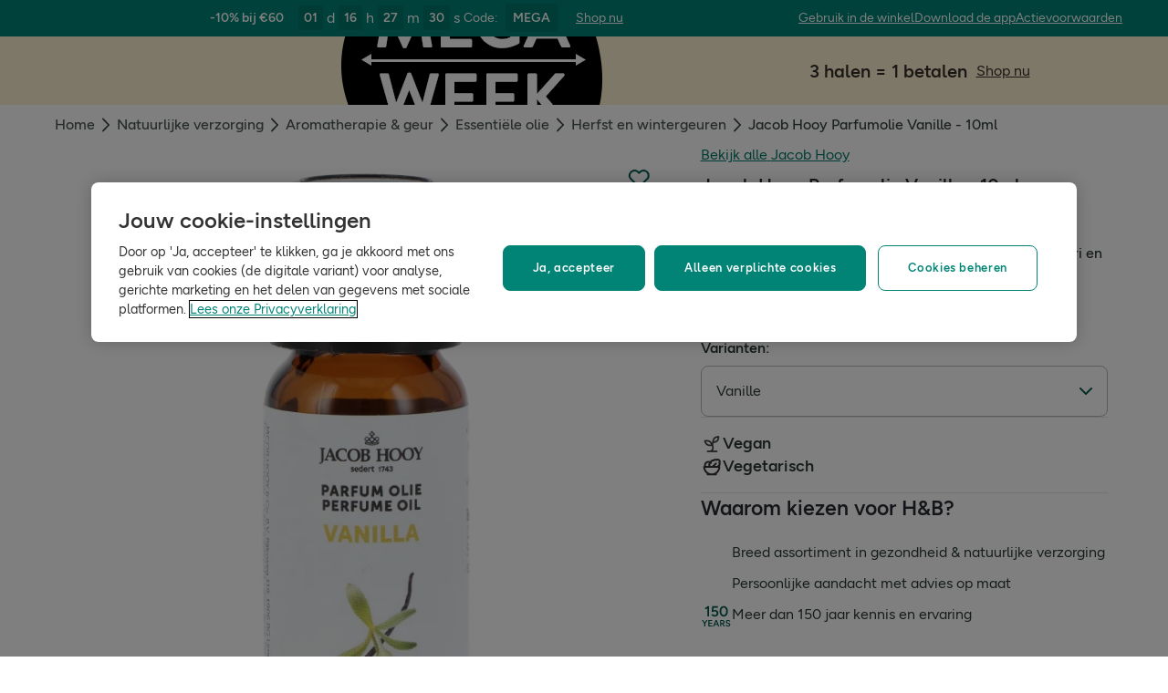

--- FILE ---
content_type: text/html; charset=utf-8
request_url: https://www.hollandandbarrett.nl/shop/product/jacob-hooy-parfum-olie-vanille-60054679
body_size: 52316
content:
<!DOCTYPE html>
<html lang="nl">
<head>
<script type="text/javascript">
window.dataLayer = window.dataLayer || [];
var utag_data = utag_data || {};
</script>
<meta name="theme-color" content="#00594c"/>
<meta name="viewport" content="width=device-width, initial-scale=1.0" />

<meta name="apple-itunes-app" content="app-id=947298527, app-argument=https://www.hollandandbarrett.nl/shop/product/jacob-hooy-parfum-olie-vanille-60054679">

<meta name="robots" content="index, follow"/><meta name="description" content="Bestel nu Jacob Hooy Parfum Olie Vanille snel en eenvoudig in onze online shop. Gratis verzending vanaf €30."/>
<title>Jacob Hooy Vanille Olie kopen bij Holland &amp; Barrett</title>
<link rel="manifest" href="/manifest.webmanifest" crossorigin="anonymous" />
<link rel="canonical" href="https://www.hollandandbarrett.nl/shop/product/jacob-hooy-parfum-olie-vanille-60054679"/>
<link rel="preconnect" href="https://images.hollandandbarrettimages.co.uk" crossorigin="anonymous" />
<link rel="preconnect" href="https://dam.hollandandbarrettimages.co.uk" crossorigin="anonymous" />
<link rel="preconnect" id="__COMPONENTS_URL__" href="https://composer.assets.hollandandbarrett.com/" crossorigin="anonymous" />
<link rel="icon" href="https://dam.hollandandbarrettimages.co.uk/design-system/_raw/5ef7806e-8ffc-498a-99f3-927bbe6a6f7f/favicon-32x32.webp" type="image/png" />
<link rel="apple-touch-icon" sizes="48x48" href="https://dam.hollandandbarrettimages.co.uk/design-system/_raw/b948d49e-8dd1-4d18-8e99-ef74dc31079f/icon-48x48.webp" />
<link rel="apple-touch-icon" sizes="72x72" href="https://dam.hollandandbarrettimages.co.uk/design-system/_raw/c448cd94-526b-4894-aa1d-0988afba8e3b/icon-72x72.webp" />
<link rel="apple-touch-icon" sizes="96x96" href="https://dam.hollandandbarrettimages.co.uk/design-system/_raw/171244ee-211b-442f-9caf-7fabd6dd8503/icon-96x96.webp" />
<link rel="apple-touch-icon" sizes="144x144" href="https://dam.hollandandbarrettimages.co.uk/design-system/_raw/f0194283-e468-48ad-bdc3-c91f24e34c8e/icon-144x144.webp" />
<link rel="apple-touch-icon" sizes="192x192" href="https://dam.hollandandbarrettimages.co.uk/design-system/_raw/47332288-d35c-4540-bd11-2fbca5b07b8a/icon-192x192.webp" />
<link rel="apple-touch-icon" sizes="256x256" href="https://dam.hollandandbarrettimages.co.uk/design-system/_raw/16328e53-9a26-42a4-8320-26f5971a0b1b/icon-256x256.webp" />
<link rel="apple-touch-icon" sizes="384x384" href="https://dam.hollandandbarrettimages.co.uk/design-system/_raw/40f0c7a6-8253-47be-81df-3ff66c9bcc26/icon-384x384.webp" />
<link rel="apple-touch-icon" sizes="512x512" href="https://dam.hollandandbarrettimages.co.uk/design-system/_raw/6788cf6e-b35c-45b8-abde-1af321f2cda1/icon-512x512.webp" />

<link rel="preload" href="https://composer.assets.hollandandbarrett.com/assets/destyle.min.css" as="style" crossorigin="anonymous" />

<link rel="preload" href="https://composer.assets.hollandandbarrett.com/assets/legacy.css" as="style" crossorigin="anonymous" />

<link rel="preload" href="https://composer.assets.hollandandbarrett.com/lib/WEB/bx_search/searchfeuikit/3.2.0/searchfeuikit.css" as="style" crossorigin="anonymous" />

<link rel="preload" href="https://composer.assets.hollandandbarrett.com/lib/WEB/design_system/design-system-biome-web/2.0.13/design-system-biome-web.css" as="style" crossorigin="anonymous" />

<link rel="preload" href="https://composer.assets.hollandandbarrett.com/lib/WEB/design_system/ui-kit-biome/2.7.1/ui-kit-biome.css" as="style" crossorigin="anonymous" />

<link rel="preload" href="https://composer.assets.hollandandbarrett.com/WEB/bx_search/basketpreviewwidget/1.91.0/basketpreviewwidget.css" as="style" crossorigin="anonymous" />

<link rel="preload" href="https://composer.assets.hollandandbarrett.com/WEB/attract/smartappbanner/1.2.9/smartappbanner.css" as="style" crossorigin="anonymous" />

<link rel="preload" href="https://composer.assets.hollandandbarrett.com/WEB/attract/slimglobalbanner/1.4.0/slimglobalbanner.css" as="style" crossorigin="anonymous" />

<link rel="preload" href="https://composer.assets.hollandandbarrett.com/WEB/bx_search/megaheaderwidget/1.90.1/megaheaderwidget.css" as="style" crossorigin="anonymous" />

<link rel="preload" href="https://composer.assets.hollandandbarrett.com/WEB/basket/minibasket/2.9.20/minibasket.css" as="style" crossorigin="anonymous" />

<link rel="preload" href="https://composer.assets.hollandandbarrett.com/WEB/attract/geopopup/2.0.96/geopopup.css" as="style" crossorigin="anonymous" />

<link rel="preload" href="https://composer.assets.hollandandbarrett.com/WEB/attract/signuppopup/1.4.0/signuppopup.css" as="style" crossorigin="anonymous" />

<link rel="preload" href="https://composer.assets.hollandandbarrett.com/WEB/attract/container/2.1.4/container.css" as="style" crossorigin="anonymous" />

<link rel="preload" href="https://composer.assets.hollandandbarrett.com/WEB/attract/foodglobalbanner/1.5.9/foodglobalbanner.css" as="style" crossorigin="anonymous" />

<link rel="preload" href="https://composer.assets.hollandandbarrett.com/WEB/attract/container/2.1.2/container.css" as="style" crossorigin="anonymous" />

<link rel="preload" href="https://composer.assets.hollandandbarrett.com/WEB/bx_search/breadcrumbswidget/1.67.0/breadcrumbswidget.css" as="style" crossorigin="anonymous" />

<link rel="preload" href="https://composer.assets.hollandandbarrett.com/WEB/pdp/pdpglobalbanner/5.0.6/pdpglobalbanner.css" as="style" crossorigin="anonymous" />

<link rel="preload" href="https://composer.assets.hollandandbarrett.com/WEB/pdp/pdplayout/1.0.11/pdplayout.css" as="style" crossorigin="anonymous" />

<link rel="preload" href="https://composer.assets.hollandandbarrett.com/WEB/pdp/pdpcontainer/1.0.8/pdpcontainer.css" as="style" crossorigin="anonymous" />

<link rel="preload" href="https://composer.assets.hollandandbarrett.com/WEB/pdp/productflags/4.0.2/productflags.css" as="style" crossorigin="anonymous" />

<link rel="preload" href="https://composer.assets.hollandandbarrett.com/WEB/pdp/productheader/4.0.4/productheader.css" as="style" crossorigin="anonymous" />

<link rel="preload" href="https://composer.assets.hollandandbarrett.com/WEB/pdp/productbenefits/2.0.0/productbenefits.css" as="style" crossorigin="anonymous" />

<link rel="preload" href="https://composer.assets.hollandandbarrett.com/WEB/pdp/variantselectors/4.0.1/variantselectors.css" as="style" crossorigin="anonymous" />

<link rel="preload" href="https://composer.assets.hollandandbarrett.com/WEB/pdp/productproperties/4.0.0/productproperties.css" as="style" crossorigin="anonymous" />

<link rel="preload" href="https://composer.assets.hollandandbarrett.com/WEB/pdp/addtobasket/8.3.7/addtobasket.css" as="style" crossorigin="anonymous" />

<link rel="preload" href="https://composer.assets.hollandandbarrett.com/WEB/payments/paymentawareness/2.0.0/paymentawareness.css" as="style" crossorigin="anonymous" />

<link rel="preload" href="https://composer.assets.hollandandbarrett.com/WEB/pdp/deliveryoptions/2.0.1/deliveryoptions.css" as="style" crossorigin="anonymous" />

<link rel="preload" href="https://composer.assets.hollandandbarrett.com/WEB/pdp/clickandcollect/7.1.2/clickandcollect.css" as="style" crossorigin="anonymous" />

<link rel="preload" href="https://composer.assets.hollandandbarrett.com/WEB/pdp/emwa/5.0.18/emwa.css" as="style" crossorigin="anonymous" />

<link rel="preload" href="https://composer.assets.hollandandbarrett.com/WEB/pdp/usp/1.1.3/usp.css" as="style" crossorigin="anonymous" />

<link rel="preload" href="https://composer.assets.hollandandbarrett.com/WEB/pdp/productgallery/8.0.1/productgallery.css" as="style" crossorigin="anonymous" />

<link rel="preload" href="https://composer.assets.hollandandbarrett.com/WEB/pdp/accordions/4.0.9/accordions.css" as="style" crossorigin="anonymous" />

<link rel="preload" href="https://composer.assets.hollandandbarrett.com/WEB/pdp/reviewcapturemodal/1.0.4/reviewcapturemodal.css" as="style" crossorigin="anonymous" />

<link rel="preload" href="https://composer.assets.hollandandbarrett.com/WEB/pdp/customersection/5.1.0/customersection.css" as="style" crossorigin="anonymous" />

<link rel="preload" href="https://composer.assets.hollandandbarrett.com/WEB/pdp/contentbanner/1.1.0/contentbanner.css" as="style" crossorigin="anonymous" />

<link rel="preload" href="https://composer.assets.hollandandbarrett.com/WEB/pdp/pdpcontent/2.0.5/pdpcontent.css" as="style" crossorigin="anonymous" />

<link rel="preload" href="https://composer.assets.hollandandbarrett.com/WEB/bx_search/spacingwidget/1.35.0/spacingwidget.css" as="style" crossorigin="anonymous" />

<link rel="preload" href="https://composer.assets.hollandandbarrett.com/WEB/personalisation/productrecscarousel/5.6.0/productrecscarousel.css" as="style" crossorigin="anonymous" />

<link rel="preload" href="https://composer.assets.hollandandbarrett.com/WEB/personalisation/tabbedcarousels/5.0.7/tabbedcarousels.css" as="style" crossorigin="anonymous" />

<link rel="preload" href="https://composer.assets.hollandandbarrett.com/WEB/pdp/compare/3.1.2/compare.css" as="style" crossorigin="anonymous" />

<link rel="preload" href="https://composer.assets.hollandandbarrett.com/WEB/bx_search/layoutwidget/1.56.0/layoutwidget.css" as="style" crossorigin="anonymous" />

<link rel="preload" href="https://composer.assets.hollandandbarrett.com/WEB/bx_search/genericquicklinks/1.82.0/genericquicklinks.css" as="style" crossorigin="anonymous" />

<link rel="preload" href="https://composer.assets.hollandandbarrett.com/WEB/pdp/ourpromise/1.2.10/ourpromise.css" as="style" crossorigin="anonymous" />

<link rel="preload" href="https://composer.assets.hollandandbarrett.com/WEB/bx_search/spacingwidget/1.7.2/spacingwidget.css" as="style" crossorigin="anonymous" />

<link rel="preload" href="https://composer.assets.hollandandbarrett.com/WEB/bx_search/helpwidget/1.89.0/helpwidget.css" as="style" crossorigin="anonymous" />

<link rel="preload" href="https://composer.assets.hollandandbarrett.com/WEB/customer/leadgenerationwidget/3.1.0/leadgenerationwidget.css" as="style" crossorigin="anonymous" />

<link rel="preload" href="https://composer.assets.hollandandbarrett.com/WEB/bx_search/footerwidget/1.82.0/footerwidget.css" as="style" crossorigin="anonymous" />

<link rel="preload" href="https://composer.assets.hollandandbarrett.com/WEB/payments/availablepaymentmethods/1.1.0/availablepaymentmethods.css" as="style" crossorigin="anonymous" />


<link rel="stylesheet" href="https://composer.assets.hollandandbarrett.com/assets/destyle.min.css" crossorigin="anonymous" />

<link rel="stylesheet" href="https://composer.assets.hollandandbarrett.com/assets/legacy.css" crossorigin="anonymous" />

<link rel="stylesheet" href="https://composer.assets.hollandandbarrett.com/lib/WEB/bx_search/searchfeuikit/3.2.0/searchfeuikit.css" crossorigin="anonymous" />

<link rel="stylesheet" href="https://composer.assets.hollandandbarrett.com/lib/WEB/design_system/design-system-biome-web/2.0.13/design-system-biome-web.css" crossorigin="anonymous" />

<link rel="stylesheet" href="https://composer.assets.hollandandbarrett.com/lib/WEB/design_system/ui-kit-biome/2.7.1/ui-kit-biome.css" crossorigin="anonymous" />

<link rel="stylesheet" href="https://composer.assets.hollandandbarrett.com/WEB/bx_search/basketpreviewwidget/1.91.0/basketpreviewwidget.css" crossorigin="anonymous" />

<link rel="stylesheet" href="https://composer.assets.hollandandbarrett.com/WEB/attract/smartappbanner/1.2.9/smartappbanner.css" crossorigin="anonymous" />

<link rel="stylesheet" href="https://composer.assets.hollandandbarrett.com/WEB/attract/slimglobalbanner/1.4.0/slimglobalbanner.css" crossorigin="anonymous" />

<link rel="stylesheet" href="https://composer.assets.hollandandbarrett.com/WEB/bx_search/megaheaderwidget/1.90.1/megaheaderwidget.css" crossorigin="anonymous" />

<link rel="stylesheet" href="https://composer.assets.hollandandbarrett.com/WEB/basket/minibasket/2.9.20/minibasket.css" crossorigin="anonymous" />

<link rel="stylesheet" href="https://composer.assets.hollandandbarrett.com/WEB/attract/geopopup/2.0.96/geopopup.css" crossorigin="anonymous" />

<link rel="stylesheet" href="https://composer.assets.hollandandbarrett.com/WEB/attract/signuppopup/1.4.0/signuppopup.css" crossorigin="anonymous" />

<link rel="stylesheet" href="https://composer.assets.hollandandbarrett.com/WEB/attract/container/2.1.4/container.css" crossorigin="anonymous" />

<link rel="stylesheet" href="https://composer.assets.hollandandbarrett.com/WEB/attract/foodglobalbanner/1.5.9/foodglobalbanner.css" crossorigin="anonymous" />

<link rel="stylesheet" href="https://composer.assets.hollandandbarrett.com/WEB/attract/container/2.1.2/container.css" crossorigin="anonymous" />

<link rel="stylesheet" href="https://composer.assets.hollandandbarrett.com/WEB/bx_search/breadcrumbswidget/1.67.0/breadcrumbswidget.css" crossorigin="anonymous" />

<link rel="stylesheet" href="https://composer.assets.hollandandbarrett.com/WEB/pdp/pdpglobalbanner/5.0.6/pdpglobalbanner.css" crossorigin="anonymous" />

<link rel="stylesheet" href="https://composer.assets.hollandandbarrett.com/WEB/pdp/pdplayout/1.0.11/pdplayout.css" crossorigin="anonymous" />

<link rel="stylesheet" href="https://composer.assets.hollandandbarrett.com/WEB/pdp/pdpcontainer/1.0.8/pdpcontainer.css" crossorigin="anonymous" />

<link rel="stylesheet" href="https://composer.assets.hollandandbarrett.com/WEB/pdp/productflags/4.0.2/productflags.css" crossorigin="anonymous" />

<link rel="stylesheet" href="https://composer.assets.hollandandbarrett.com/WEB/pdp/productheader/4.0.4/productheader.css" crossorigin="anonymous" />

<link rel="stylesheet" href="https://composer.assets.hollandandbarrett.com/WEB/pdp/productbenefits/2.0.0/productbenefits.css" crossorigin="anonymous" />

<link rel="stylesheet" href="https://composer.assets.hollandandbarrett.com/WEB/pdp/variantselectors/4.0.1/variantselectors.css" crossorigin="anonymous" />

<link rel="stylesheet" href="https://composer.assets.hollandandbarrett.com/WEB/pdp/productproperties/4.0.0/productproperties.css" crossorigin="anonymous" />

<link rel="stylesheet" href="https://composer.assets.hollandandbarrett.com/WEB/pdp/addtobasket/8.3.7/addtobasket.css" crossorigin="anonymous" />

<link rel="stylesheet" href="https://composer.assets.hollandandbarrett.com/WEB/payments/paymentawareness/2.0.0/paymentawareness.css" crossorigin="anonymous" />

<link rel="stylesheet" href="https://composer.assets.hollandandbarrett.com/WEB/pdp/deliveryoptions/2.0.1/deliveryoptions.css" crossorigin="anonymous" />

<link rel="stylesheet" href="https://composer.assets.hollandandbarrett.com/WEB/pdp/clickandcollect/7.1.2/clickandcollect.css" crossorigin="anonymous" />

<link rel="stylesheet" href="https://composer.assets.hollandandbarrett.com/WEB/pdp/emwa/5.0.18/emwa.css" crossorigin="anonymous" />

<link rel="stylesheet" href="https://composer.assets.hollandandbarrett.com/WEB/pdp/usp/1.1.3/usp.css" crossorigin="anonymous" />

<link rel="stylesheet" href="https://composer.assets.hollandandbarrett.com/WEB/pdp/productgallery/8.0.1/productgallery.css" crossorigin="anonymous" />

<link rel="stylesheet" href="https://composer.assets.hollandandbarrett.com/WEB/pdp/accordions/4.0.9/accordions.css" crossorigin="anonymous" />

<link rel="stylesheet" href="https://composer.assets.hollandandbarrett.com/WEB/pdp/reviewcapturemodal/1.0.4/reviewcapturemodal.css" crossorigin="anonymous" />

<link rel="stylesheet" href="https://composer.assets.hollandandbarrett.com/WEB/pdp/customersection/5.1.0/customersection.css" crossorigin="anonymous" />

<link rel="stylesheet" href="https://composer.assets.hollandandbarrett.com/WEB/pdp/contentbanner/1.1.0/contentbanner.css" crossorigin="anonymous" />

<link rel="stylesheet" href="https://composer.assets.hollandandbarrett.com/WEB/pdp/pdpcontent/2.0.5/pdpcontent.css" crossorigin="anonymous" />

<link rel="stylesheet" href="https://composer.assets.hollandandbarrett.com/WEB/bx_search/spacingwidget/1.35.0/spacingwidget.css" crossorigin="anonymous" />

<link rel="stylesheet" href="https://composer.assets.hollandandbarrett.com/WEB/personalisation/productrecscarousel/5.6.0/productrecscarousel.css" crossorigin="anonymous" />

<link rel="stylesheet" href="https://composer.assets.hollandandbarrett.com/WEB/personalisation/tabbedcarousels/5.0.7/tabbedcarousels.css" crossorigin="anonymous" />

<link rel="stylesheet" href="https://composer.assets.hollandandbarrett.com/WEB/pdp/compare/3.1.2/compare.css" crossorigin="anonymous" />

<link rel="stylesheet" href="https://composer.assets.hollandandbarrett.com/WEB/bx_search/layoutwidget/1.56.0/layoutwidget.css" crossorigin="anonymous" />

<link rel="stylesheet" href="https://composer.assets.hollandandbarrett.com/WEB/bx_search/genericquicklinks/1.82.0/genericquicklinks.css" crossorigin="anonymous" />

<link rel="stylesheet" href="https://composer.assets.hollandandbarrett.com/WEB/pdp/ourpromise/1.2.10/ourpromise.css" crossorigin="anonymous" />

<link rel="stylesheet" href="https://composer.assets.hollandandbarrett.com/WEB/bx_search/spacingwidget/1.7.2/spacingwidget.css" crossorigin="anonymous" />

<link rel="stylesheet" href="https://composer.assets.hollandandbarrett.com/WEB/bx_search/helpwidget/1.89.0/helpwidget.css" crossorigin="anonymous" />

<link rel="stylesheet" href="https://composer.assets.hollandandbarrett.com/WEB/customer/leadgenerationwidget/3.1.0/leadgenerationwidget.css" crossorigin="anonymous" />

<link rel="stylesheet" href="https://composer.assets.hollandandbarrett.com/WEB/bx_search/footerwidget/1.82.0/footerwidget.css" crossorigin="anonymous" />

<link rel="stylesheet" href="https://composer.assets.hollandandbarrett.com/WEB/payments/availablepaymentmethods/1.1.0/availablepaymentmethods.css" crossorigin="anonymous" />


<script type="systemjs-importmap">{"imports":{"system":"https://composer.assets.hollandandbarrett.com/assets/system.js","@hnbi/apigateway":"https://composer.assets.hollandandbarrett.com/lib/WEB/composer/apigateway/1.2.8/apigateway.js","react-dom":"https://composer.assets.hollandandbarrett.com/assets/shared/react-dom.18.2.0.js","react":"https://composer.assets.hollandandbarrett.com/assets/shared/react.18.2.0.js","@hnbi/composer-react-renderer":"https://composer.assets.hollandandbarrett.com/lib/WEB/composer/composer-react-renderer/1.1.5/composer-react-renderer.js","@hnbi/composereventbus":"https://composer.assets.hollandandbarrett.com/lib/WEB/bx_search/composereventbus/1.3.4/composereventbus.js","react-dom":"https://composer.assets.hollandandbarrett.com/assets/shared/react-dom.18.2.0.js","@hnbi/apigateway":"https://composer.assets.hollandandbarrett.com/lib/WEB/composer/apigateway/1.2.8/apigateway.js","@hnbi/searchfeuikit":"https://composer.assets.hollandandbarrett.com/lib/WEB/bx_search/searchfeuikit/3.2.0/searchfeuikit.js","@hnbi/design-system-biome-web":"https://composer.assets.hollandandbarrett.com/lib/WEB/design_system/design-system-biome-web/2.0.13/design-system-biome-web.js","@hnbi/ui-kit-biome":"https://composer.assets.hollandandbarrett.com/lib/WEB/design_system/ui-kit-biome/2.7.1/ui-kit-biome.js","@hnbi/gtmprovider":"https://composer.assets.hollandandbarrett.com/lib/WEB/composer/gtmProvider/1.3.4/gtmprovider.js","react":"https://composer.assets.hollandandbarrett.com/assets/shared/react.18.2.0.js","@widget/pdp/meta/5.0.0":"https://composer.assets.hollandandbarrett.com/WEB/pdp/meta/5.0.0/meta.js","@widget/bx_search/analyticshelperwidget/1.72.0":"https://composer.assets.hollandandbarrett.com/WEB/bx_search/analyticshelperwidget/1.72.0/analyticshelperwidget.js","@widget/bx_search/basketpreviewwidget/1.91.0":"https://composer.assets.hollandandbarrett.com/WEB/bx_search/basketpreviewwidget/1.91.0/basketpreviewwidget.js","@widget/attract/smartappbanner/1.2.9":"https://composer.assets.hollandandbarrett.com/WEB/attract/smartappbanner/1.2.9/smartappbanner.js","@widget/attract/slimglobalbanner/1.4.0":"https://composer.assets.hollandandbarrett.com/WEB/attract/slimglobalbanner/1.4.0/slimglobalbanner.js","@widget/bx_search/megaheaderwidget/1.90.1":"https://composer.assets.hollandandbarrett.com/WEB/bx_search/megaheaderwidget/1.90.1/megaheaderwidget.js","@widget/basket/minibasket/2.9.20":"https://composer.assets.hollandandbarrett.com/WEB/basket/minibasket/2.9.20/minibasket.js","@widget/attract/geopopup/2.0.96":"https://composer.assets.hollandandbarrett.com/WEB/attract/geopopup/2.0.96/geopopup.js","@widget/attract/signuppopup/1.4.0":"https://composer.assets.hollandandbarrett.com/WEB/attract/signuppopup/1.4.0/signuppopup.js","@widget/attract/container/2.1.4":"https://composer.assets.hollandandbarrett.com/WEB/attract/container/2.1.4/container.js","@widget/attract/foodglobalbanner/1.5.9":"https://composer.assets.hollandandbarrett.com/WEB/attract/foodglobalbanner/1.5.9/foodglobalbanner.js","@widget/attract/container/2.1.2":"https://composer.assets.hollandandbarrett.com/WEB/attract/container/2.1.2/container.js","@widget/bx_search/breadcrumbswidget/1.67.0":"https://composer.assets.hollandandbarrett.com/WEB/bx_search/breadcrumbswidget/1.67.0/breadcrumbswidget.js","@widget/pdp/pdpglobalbanner/5.0.6":"https://composer.assets.hollandandbarrett.com/WEB/pdp/pdpglobalbanner/5.0.6/pdpglobalbanner.js","@widget/pdp/pdplayout/1.0.11":"https://composer.assets.hollandandbarrett.com/WEB/pdp/pdplayout/1.0.11/pdplayout.js","@widget/pdp/pdpcontainer/1.0.8":"https://composer.assets.hollandandbarrett.com/WEB/pdp/pdpcontainer/1.0.8/pdpcontainer.js","@widget/pdp/productflags/4.0.2":"https://composer.assets.hollandandbarrett.com/WEB/pdp/productflags/4.0.2/productflags.js","@widget/pdp/productheader/4.0.4":"https://composer.assets.hollandandbarrett.com/WEB/pdp/productheader/4.0.4/productheader.js","@widget/pdp/productbenefits/2.0.0":"https://composer.assets.hollandandbarrett.com/WEB/pdp/productbenefits/2.0.0/productbenefits.js","@widget/pdp/variantselectors/4.0.1":"https://composer.assets.hollandandbarrett.com/WEB/pdp/variantselectors/4.0.1/variantselectors.js","@widget/pdp/productproperties/4.0.0":"https://composer.assets.hollandandbarrett.com/WEB/pdp/productproperties/4.0.0/productproperties.js","@widget/pdp/addtobasket/8.3.7":"https://composer.assets.hollandandbarrett.com/WEB/pdp/addtobasket/8.3.7/addtobasket.js","@widget/payments/paymentawareness/2.0.0":"https://composer.assets.hollandandbarrett.com/WEB/payments/paymentawareness/2.0.0/paymentawareness.js","@widget/pdp/deliveryoptions/2.0.1":"https://composer.assets.hollandandbarrett.com/WEB/pdp/deliveryoptions/2.0.1/deliveryoptions.js","@widget/pdp/clickandcollect/7.1.2":"https://composer.assets.hollandandbarrett.com/WEB/pdp/clickandcollect/7.1.2/clickandcollect.js","@widget/pdp/emwa/5.0.18":"https://composer.assets.hollandandbarrett.com/WEB/pdp/emwa/5.0.18/emwa.js","@widget/pdp/usp/1.1.3":"https://composer.assets.hollandandbarrett.com/WEB/pdp/usp/1.1.3/usp.js","@widget/pdp/productgallery/8.0.1":"https://composer.assets.hollandandbarrett.com/WEB/pdp/productgallery/8.0.1/productgallery.js","@widget/pdp/accordions/4.0.9":"https://composer.assets.hollandandbarrett.com/WEB/pdp/accordions/4.0.9/accordions.js","@widget/pdp/reviewcapturemodal/1.0.4":"https://composer.assets.hollandandbarrett.com/WEB/pdp/reviewcapturemodal/1.0.4/reviewcapturemodal.js","@widget/pdp/customersection/5.1.0":"https://composer.assets.hollandandbarrett.com/WEB/pdp/customersection/5.1.0/customersection.js","@widget/pdp/contentbanner/1.1.0":"https://composer.assets.hollandandbarrett.com/WEB/pdp/contentbanner/1.1.0/contentbanner.js","@widget/pdp/pdpcontent/2.0.5":"https://composer.assets.hollandandbarrett.com/WEB/pdp/pdpcontent/2.0.5/pdpcontent.js","@widget/bx_search/spacingwidget/1.35.0":"https://composer.assets.hollandandbarrett.com/WEB/bx_search/spacingwidget/1.35.0/spacingwidget.js","@widget/personalisation/productrecscarousel/5.6.0":"https://composer.assets.hollandandbarrett.com/WEB/personalisation/productrecscarousel/5.6.0/productrecscarousel.js","@widget/personalisation/tabbedcarousels/5.0.7":"https://composer.assets.hollandandbarrett.com/WEB/personalisation/tabbedcarousels/5.0.7/tabbedcarousels.js","@widget/pdp/compare/3.1.2":"https://composer.assets.hollandandbarrett.com/WEB/pdp/compare/3.1.2/compare.js","@widget/bx_search/layoutwidget/1.56.0":"https://composer.assets.hollandandbarrett.com/WEB/bx_search/layoutwidget/1.56.0/layoutwidget.js","@widget/bx_search/genericquicklinks/1.82.0":"https://composer.assets.hollandandbarrett.com/WEB/bx_search/genericquicklinks/1.82.0/genericquicklinks.js","@widget/pdp/ourpromise/1.2.10":"https://composer.assets.hollandandbarrett.com/WEB/pdp/ourpromise/1.2.10/ourpromise.js","@widget/bx_search/spacingwidget/1.7.2":"https://composer.assets.hollandandbarrett.com/WEB/bx_search/spacingwidget/1.7.2/spacingwidget.js","@widget/bx_search/helpwidget/1.89.0":"https://composer.assets.hollandandbarrett.com/WEB/bx_search/helpwidget/1.89.0/helpwidget.js","@widget/customer/leadgenerationwidget/3.1.0":"https://composer.assets.hollandandbarrett.com/WEB/customer/leadgenerationwidget/3.1.0/leadgenerationwidget.js","@widget/bx_search/footerwidget/1.82.0":"https://composer.assets.hollandandbarrett.com/WEB/bx_search/footerwidget/1.82.0/footerwidget.js","@widget/payments/availablepaymentmethods/1.1.0":"https://composer.assets.hollandandbarrett.com/WEB/payments/availablepaymentmethods/1.1.0/availablepaymentmethods.js"}}</script>

<link rel="preload" href="https://composer.assets.hollandandbarrett.com/assets/system.js" as="script" crossorigin="anonymous"/>

<link rel="preload" href="https://composer.assets.hollandandbarrett.com/lib/WEB/composer/apigateway/1.2.8/apigateway.js" as="script" crossorigin="anonymous"/>

<link rel="preload" href="https://composer.assets.hollandandbarrett.com/assets/shared/react-dom.18.2.0.js" as="script" crossorigin="anonymous"/>

<link rel="preload" href="https://composer.assets.hollandandbarrett.com/assets/shared/react.18.2.0.js" as="script" crossorigin="anonymous"/>

<link rel="preload" href="https://composer.assets.hollandandbarrett.com/lib/WEB/composer/composer-react-renderer/1.1.5/composer-react-renderer.js" as="script" crossorigin="anonymous"/>

<link rel="preload" href="https://composer.assets.hollandandbarrett.com/lib/WEB/bx_search/composereventbus/1.3.4/composereventbus.js" as="script" crossorigin="anonymous"/>

<link rel="preload" href="https://composer.assets.hollandandbarrett.com/assets/shared/react-dom.18.2.0.js" as="script" crossorigin="anonymous"/>

<link rel="preload" href="https://composer.assets.hollandandbarrett.com/lib/WEB/composer/apigateway/1.2.8/apigateway.js" as="script" crossorigin="anonymous"/>

<link rel="preload" href="https://composer.assets.hollandandbarrett.com/lib/WEB/bx_search/searchfeuikit/3.2.0/searchfeuikit.js" as="script" crossorigin="anonymous"/>

<link rel="preload" href="https://composer.assets.hollandandbarrett.com/lib/WEB/design_system/design-system-biome-web/2.0.13/design-system-biome-web.js" as="script" crossorigin="anonymous"/>

<link rel="preload" href="https://composer.assets.hollandandbarrett.com/lib/WEB/design_system/ui-kit-biome/2.7.1/ui-kit-biome.js" as="script" crossorigin="anonymous"/>

<link rel="preload" href="https://composer.assets.hollandandbarrett.com/lib/WEB/composer/gtmProvider/1.3.4/gtmprovider.js" as="script" crossorigin="anonymous"/>

<link rel="preload" href="https://composer.assets.hollandandbarrett.com/assets/shared/react.18.2.0.js" as="script" crossorigin="anonymous"/>

<link rel="preload" href="https://composer.assets.hollandandbarrett.com/WEB/pdp/meta/5.0.0/meta.js" as="script" crossorigin="anonymous"/>

<link rel="preload" href="https://composer.assets.hollandandbarrett.com/WEB/bx_search/analyticshelperwidget/1.72.0/analyticshelperwidget.js" as="script" crossorigin="anonymous"/>

<link rel="preload" href="https://composer.assets.hollandandbarrett.com/WEB/bx_search/basketpreviewwidget/1.91.0/basketpreviewwidget.js" as="script" crossorigin="anonymous"/>

<link rel="preload" href="https://composer.assets.hollandandbarrett.com/WEB/attract/smartappbanner/1.2.9/smartappbanner.js" as="script" crossorigin="anonymous"/>

<link rel="preload" href="https://composer.assets.hollandandbarrett.com/WEB/attract/slimglobalbanner/1.4.0/slimglobalbanner.js" as="script" crossorigin="anonymous"/>

<link rel="preload" href="https://composer.assets.hollandandbarrett.com/WEB/bx_search/megaheaderwidget/1.90.1/megaheaderwidget.js" as="script" crossorigin="anonymous"/>

<link rel="preload" href="https://composer.assets.hollandandbarrett.com/WEB/basket/minibasket/2.9.20/minibasket.js" as="script" crossorigin="anonymous"/>

<link rel="preload" href="https://composer.assets.hollandandbarrett.com/WEB/attract/geopopup/2.0.96/geopopup.js" as="script" crossorigin="anonymous"/>

<link rel="preload" href="https://composer.assets.hollandandbarrett.com/WEB/attract/signuppopup/1.4.0/signuppopup.js" as="script" crossorigin="anonymous"/>

<link rel="preload" href="https://composer.assets.hollandandbarrett.com/WEB/attract/container/2.1.4/container.js" as="script" crossorigin="anonymous"/>

<link rel="preload" href="https://composer.assets.hollandandbarrett.com/WEB/attract/foodglobalbanner/1.5.9/foodglobalbanner.js" as="script" crossorigin="anonymous"/>

<link rel="preload" href="https://composer.assets.hollandandbarrett.com/WEB/attract/container/2.1.2/container.js" as="script" crossorigin="anonymous"/>

<link rel="preload" href="https://composer.assets.hollandandbarrett.com/WEB/bx_search/breadcrumbswidget/1.67.0/breadcrumbswidget.js" as="script" crossorigin="anonymous"/>

<link rel="preload" href="https://composer.assets.hollandandbarrett.com/WEB/pdp/pdpglobalbanner/5.0.6/pdpglobalbanner.js" as="script" crossorigin="anonymous"/>

<link rel="preload" href="https://composer.assets.hollandandbarrett.com/WEB/pdp/pdplayout/1.0.11/pdplayout.js" as="script" crossorigin="anonymous"/>

<link rel="preload" href="https://composer.assets.hollandandbarrett.com/WEB/pdp/pdpcontainer/1.0.8/pdpcontainer.js" as="script" crossorigin="anonymous"/>

<link rel="preload" href="https://composer.assets.hollandandbarrett.com/WEB/pdp/productflags/4.0.2/productflags.js" as="script" crossorigin="anonymous"/>

<link rel="preload" href="https://composer.assets.hollandandbarrett.com/WEB/pdp/productheader/4.0.4/productheader.js" as="script" crossorigin="anonymous"/>

<link rel="preload" href="https://composer.assets.hollandandbarrett.com/WEB/pdp/productbenefits/2.0.0/productbenefits.js" as="script" crossorigin="anonymous"/>

<link rel="preload" href="https://composer.assets.hollandandbarrett.com/WEB/pdp/variantselectors/4.0.1/variantselectors.js" as="script" crossorigin="anonymous"/>

<link rel="preload" href="https://composer.assets.hollandandbarrett.com/WEB/pdp/productproperties/4.0.0/productproperties.js" as="script" crossorigin="anonymous"/>

<link rel="preload" href="https://composer.assets.hollandandbarrett.com/WEB/pdp/addtobasket/8.3.7/addtobasket.js" as="script" crossorigin="anonymous"/>

<link rel="preload" href="https://composer.assets.hollandandbarrett.com/WEB/payments/paymentawareness/2.0.0/paymentawareness.js" as="script" crossorigin="anonymous"/>

<link rel="preload" href="https://composer.assets.hollandandbarrett.com/WEB/pdp/deliveryoptions/2.0.1/deliveryoptions.js" as="script" crossorigin="anonymous"/>

<link rel="preload" href="https://composer.assets.hollandandbarrett.com/WEB/pdp/clickandcollect/7.1.2/clickandcollect.js" as="script" crossorigin="anonymous"/>

<link rel="preload" href="https://composer.assets.hollandandbarrett.com/WEB/pdp/emwa/5.0.18/emwa.js" as="script" crossorigin="anonymous"/>

<link rel="preload" href="https://composer.assets.hollandandbarrett.com/WEB/pdp/usp/1.1.3/usp.js" as="script" crossorigin="anonymous"/>

<link rel="preload" href="https://composer.assets.hollandandbarrett.com/WEB/pdp/productgallery/8.0.1/productgallery.js" as="script" crossorigin="anonymous"/>

<link rel="preload" href="https://composer.assets.hollandandbarrett.com/WEB/pdp/accordions/4.0.9/accordions.js" as="script" crossorigin="anonymous"/>

<link rel="preload" href="https://composer.assets.hollandandbarrett.com/WEB/pdp/reviewcapturemodal/1.0.4/reviewcapturemodal.js" as="script" crossorigin="anonymous"/>

<link rel="preload" href="https://composer.assets.hollandandbarrett.com/WEB/pdp/customersection/5.1.0/customersection.js" as="script" crossorigin="anonymous"/>

<link rel="preload" href="https://composer.assets.hollandandbarrett.com/WEB/pdp/contentbanner/1.1.0/contentbanner.js" as="script" crossorigin="anonymous"/>

<link rel="preload" href="https://composer.assets.hollandandbarrett.com/WEB/pdp/pdpcontent/2.0.5/pdpcontent.js" as="script" crossorigin="anonymous"/>

<link rel="preload" href="https://composer.assets.hollandandbarrett.com/WEB/bx_search/spacingwidget/1.35.0/spacingwidget.js" as="script" crossorigin="anonymous"/>

<link rel="preload" href="https://composer.assets.hollandandbarrett.com/WEB/personalisation/productrecscarousel/5.6.0/productrecscarousel.js" as="script" crossorigin="anonymous"/>

<link rel="preload" href="https://composer.assets.hollandandbarrett.com/WEB/personalisation/tabbedcarousels/5.0.7/tabbedcarousels.js" as="script" crossorigin="anonymous"/>

<link rel="preload" href="https://composer.assets.hollandandbarrett.com/WEB/pdp/compare/3.1.2/compare.js" as="script" crossorigin="anonymous"/>

<link rel="preload" href="https://composer.assets.hollandandbarrett.com/WEB/bx_search/layoutwidget/1.56.0/layoutwidget.js" as="script" crossorigin="anonymous"/>

<link rel="preload" href="https://composer.assets.hollandandbarrett.com/WEB/bx_search/genericquicklinks/1.82.0/genericquicklinks.js" as="script" crossorigin="anonymous"/>

<link rel="preload" href="https://composer.assets.hollandandbarrett.com/WEB/pdp/ourpromise/1.2.10/ourpromise.js" as="script" crossorigin="anonymous"/>

<link rel="preload" href="https://composer.assets.hollandandbarrett.com/WEB/bx_search/spacingwidget/1.7.2/spacingwidget.js" as="script" crossorigin="anonymous"/>

<link rel="preload" href="https://composer.assets.hollandandbarrett.com/WEB/bx_search/helpwidget/1.89.0/helpwidget.js" as="script" crossorigin="anonymous"/>

<link rel="preload" href="https://composer.assets.hollandandbarrett.com/WEB/customer/leadgenerationwidget/3.1.0/leadgenerationwidget.js" as="script" crossorigin="anonymous"/>

<link rel="preload" href="https://composer.assets.hollandandbarrett.com/WEB/bx_search/footerwidget/1.82.0/footerwidget.js" as="script" crossorigin="anonymous"/>

<link rel="preload" href="https://composer.assets.hollandandbarrett.com/WEB/payments/availablepaymentmethods/1.1.0/availablepaymentmethods.js" as="script" crossorigin="anonymous"/>





<script async type="text/javascript" src="https://cloud.wordlift.io/app/bootstrap.js"></script>


<script id="__GLOBAL_CONFIG__" type="application/json">
{
"datadog": {
"env": "prod",
"service": "composer-widgets",
"sessionSampleRate": 100,
"logLevel": "info",
"site": "datadoghq.eu",
"forwardConsoleLogs": [],
"forwardErrorsToLogs": false
},
"analytics": {

"endpoint": "https://tracker.hollandandbarrett.com/events",

"maxBatchSize": 5,
"maxBatchInterval": 5000,
"retryAttempts": 4,
"trackPageLoad": true,
"trackScroll": true
}
}
</script>

</head>
<body>

<script type='text/javascript'>
(function (w, d, s, l, i) {
w[l] = w[l] || [];
w[l].push({
'gtm.start': new Date().getTime(),
event: 'gtm.js'
});
var f = d.getElementsByTagName(s)[0],
j = d.createElement(s),
dl = l != 'dataLayer' ? '&l=' + l : '';
j.async = true
j.src = 'https://www.googletagmanager.com/gtm.js?id=' + i + dl
f.parentNode.insertBefore(j, f)
})(window, document, 'script', 'dataLayer', 'GTM-TQVMSHM')
</script>
<div id="_root_"></div>

<script id="__LAYOUT__" type="application/json">{"name":"pdp_all","version":256,"platform":"WEB","widgets":[{"uuid":"e76c8d10-a6d2-4881-9987-9365dd1e35b6","name":"meta","version":"5.0.0","namespace":"pdp","properties":{"route":"pdp"},"assetType":"JS_ONLY","renderMode":"CSR","libDependencies":["@hnbi/design-system-biome-web","react","react-dom"],"translations":{},"resolveParamRequired":[],"resolveParamRefs":{"customer_auth_status_1_0_0":"16810457-3e50-4f70-b014-44b93a639334","http_url_1_0_0":"e30e8694-3951-4004-9e41-3721d474a972","currency_1_0_0":"2e348275-6060-4f8f-ae81-82e577effc5f","locale_1_0_0":"acb236b0-a53b-442b-986e-ff83e49a3430","customer_digital_identity_id_1_0_0":"dbc7e17c-45cf-4c45-8f2f-04fa26a1157b","site_id_1_0_0":"8d1d9ba9-1a5d-40df-a7a9-32566c6e63e1","pdp_product_data_5_0_0":"e1107d80-6666-4aa3-90f9-18c2d21b3c3d"}},{"uuid":"dda88a79-c8cb-4d58-94ef-2795976f61ec","name":"analyticshelperwidget","version":"1.72.0","namespace":"bx_search","properties":{ },"assetType":"JS_ONLY","renderMode":"CSR","libDependencies":["react","react-dom"],"translations":{},"resolveParamRequired":[],"resolveParamRefs":{"hbi_session_id_1_0_0":"5b133820-5ce8-49e0-82f8-7fe57e5c6f37","alias_1_0_0":"8f9d72bd-fa21-4be9-92d9-c4567123d97e","ab_experiments_1_0_0":"ca33b23c-3c11-40c2-a986-fe47e0bf96e3","customer_session_1_0_0":"d8a4af63-4e25-4e59-a075-f469aa3db773","customer_loyalty_summary_2_0_0":"897a96d4-4a3c-4000-b25c-08787dfda0b0","pagetype_info_1_0_0":"96125286-ff71-4192-ba0a-96e51948e1ee","url_to_missions_1_0_1":"e5495e1e-fe3a-45d6-8eb9-a5867bbaa403"}},{"uuid":"db929f7e-2418-4140-ad4f-6e9b5a9ba609","name":"basketpreviewwidget","version":"1.91.0","namespace":"bx_search","properties":{ },"assetType":"ALL","renderMode":"CSR","libDependencies":["@hnbi/design-system-biome-web","react","react-dom","@hnbi/apigateway","@hnbi/gtmprovider","@hnbi/ui-kit-biome","@hnbi/composereventbus"],"translations":{"bx_search":{"searchContentWidgetATBAddItemAriaLabelText":"voeg nog een item toe aan winkelwagen","BasketPreviewWidgetSpendMoreForNextDayDelivery":"Voeg {{AMOUNT}} toe voor levering de volgende dag","MiniBasketWidgetSubtotalPriceMulti":"Subtotaal ({{quantity}} artikelen)","BasketPreviewWidgetSpendMoreForFreeDelivery":"Voeg {{AMOUNT}} toe voor GRATIS standaardlevering","basketPreviewWidgetSoldBy":"Verkocht en geleverd door","miniBasketWidgetProductWasRemoved":"Het product is verwijderd","MiniBasketWidgetPromoActivated":"Promotie(s) geactiveerd! Voeg meer toe om maximaal te besparen!","MiniBasketWidgetActivatedPromotions":"Geactiveerde promoties ({{quantity}})","searchContentWidgetUnknownItemsRemoveError":"Er is helaas iets misgegaan en we kunnen dit artikel niet uit je winkelmandje verwijderen","BasketPreviewWidgetQualifiedForNextDayDeliveryEnd":"levering de volgende dag!","MiniBasketWidgetSubtotalPriceOneItem":"Subtotaal ({{quantity}} artikel)","RRP":"Advies","memberPrice":"Mijn H&B Prijs","searchContentWidgetATBRemoveItemAriaLabelText":"een item uit het mandje verwijderen","miniBasketCustomersAlsoBought":"Klanten kochten ook","searchContentWidgetLoadingLabel":"Laden","MiniBasketWidgetGoToBasket":"Naar winkelwagen","basketPreviewWidgetDeliveryOnly":"Alleen levering","MiniBasketWidgetOfferPageLinkText":"Bekijk alle producten in {{promoName}}","miniBasketKeepDiscountsRolling":"Profiteer ook van deze kortingen","MiniBasketWidgetContinueShopping":"Verder winkelen","BasketPreviewWidgetTopSellersTitle":"Bestsellers","MiniBasketWidgetPromoActivatedAdditionalProduct":"Promotie(s) geactiveerd! Voeg nog {{quantity}} product van de promotie toe om deze weer te activeren.","miniBasketProductRemoved":"werd verwijderd","BasketPreviewWidgetQualifiedForDeliveryStart":"GRATIS","searchContentWidgetATBMaxItemsCountError":"Je hebt het maximale aantal producten toegevoegd","BasketPreviewWidgetQualifiedForStandardDeliveryEnd":"standaardlevering!","MiniBasketWidgetTitle":"Aan winkelmand toegevoegd","MiniBasketWidgetEmpty":"Je mandje is leeg.","MiniBasketWidgetPromoHelpMessage":"Bijna klaar! Voeg nog {{quantity}} producten van de promotie toe om deze te activeren.","BasketPreviewWidgetBasketTitle":"Je winkelmandje","searchContentWidgetUnknownItemsAddError":"Helaas, door een storing kunnen we dit momenteel niet aan je winkelmandje toevoegen. Probeer het later nog eens.","BasketPreviewWidgetBasketTitleEmpty":"Je winkelmandje is leeg"}},"resolveParamRequired":[],"resolveParamRefs":{"currency_1_0_0":"2e348275-6060-4f8f-ae81-82e577effc5f","language_1_0_0":"31f3524b-7c4c-4020-95be-6728733868ae","locale_1_0_0":"acb236b0-a53b-442b-986e-ff83e49a3430","ua_device_1_0_0":"d41d6ba3-0a20-48ce-967e-6fdc33d15e66","site_id_1_0_0":"8d1d9ba9-1a5d-40df-a7a9-32566c6e63e1","ab_experiments_1_0_0":"ca33b23c-3c11-40c2-a986-fe47e0bf96e3"}},{"uuid":"40ef1921-f03b-408f-9a60-a058b2f46c0d","name":"smartappbanner","version":"1.2.9","namespace":"attract","properties":{"heading":"Onze H&B app","subtext":"Met 20% welkomstkorting","platform":"Android","exclusion":["/basket","/checkout","/checkout/*","/shop/product/*"],"inclusion":[],"buttonLink":"https://handb.onelink.me/ZdYT/qfru8h47","buttonLabel":"Download nu","isBannerEnabled":true},"assetType":"ALL","renderMode":"CSR","libDependencies":["react","react-dom"],"translations":{},"resolveParamRequired":[],"resolveParamRefs":{"http_url_1_0_0":"e30e8694-3951-4004-9e41-3721d474a972"}},{"uuid":"6bd4bb35-2ec5-49e5-a185-27a9c508975f","name":"slimglobalbanner","version":"1.4.0","namespace":"attract","properties":{"shop":{"link":"/shop/highlights/alle-aanbiedingen/","text":"Shop nu"},"helpLink":{"link":"/info/algemene-voorwaarden/actievoorwaarden","text":"Actievoorwaarden"},"countdown":true,"promotion":{"code":"MEGA","text":"-10% bij €60"},"activation":{"path":{"exclusion":[],"inclusion":[]},"time":{"endDate":"2026-01-24T23:00:00.000Z"}},"bannerStyle":"teal","findStoreLink":{"link":"https://handb.onelink.me/ZdYT/lig0ku3l","text":"Download de app"},"termsAndConditions":{"link":"/info/gebruik-in-winkel/","text":"Gebruik in de winkel"}},"assetType":"ALL","renderMode":"CSR","libDependencies":["react","react-dom","@hnbi/gtmprovider"],"translations":{"attract":{"copy_code":"Code kopiëren","view_code":"Kortingscode tonen","code":" Code","copied":"Gekopieerd","ends_in":"Eindigt in","use_code":"Code"}},"resolveParamRequired":[],"resolveParamRefs":{"http_url_1_0_0":"e30e8694-3951-4004-9e41-3721d474a972"}},{"uuid":"7132d7ca-18cc-488a-83d8-7d99cdc227bc","name":"megaheaderwidget","version":"1.90.1","namespace":"bx_search","properties":{"menuItems":[{"link":"/","name":"Aanbiedingen","image":{"id":"","alt":"","url":""},"dataKey":"offers","categories":[],"description":"Bekijk al onze lopende acties"},{"link":"/","name":"Doelen & advies","image":{"id":"","alt":"","url":""},"dataKey":"","categories":[{"id":"@:1:0","link":"/l/campagne/breingezondheid/","name":"🧠 Start de Breinchallenge","childCategories":[],"excludePaidTraffic":false},{"id":"@:1:1","link":"/l/campagne/huidscan/","name":"Doe de huidscan","backgroundImage":"https://dam.hollandandbarrettimages.co.uk/benelux/_raw/a148ef6d-b8e6-45fd-82f3-68f47ba6a0e4/skin-campagne-navigatie-beeld-900x280.webp","childCategories":[],"excludePaidTraffic":false},{"id":"@:1:2","link":"/gezondheidsdoelen/","name":"Leer meer over jouw doel","backgroundImage":"https://dam.hollandandbarrettimages.co.uk/benelux/_raw/e67eab45-f719-4e0f-a274-a9a886d5ad46/hb-meganav-900x280_1.webp","childCategories":[{"id":"@:1:2:0","link":"/gezondheidsdoelen/","name":"Gezondheidsdoelen","backgroundImage":"","childCategories":[{"id":"@:1:2:0:0","link":"/gezondheidsdoelen/","name":"Alle gezondheidsdoelen","backgroundImage":"","excludePaidTraffic":false},{"id":"@:1:2:0:1","link":"/gezondheidsdoelen/gemoedstoestand/","name":"Gemoedstoestand","backgroundImage":"","excludePaidTraffic":false},{"id":"@:1:2:0:2","link":"/gezondheidsdoelen/gewichtsbeheersing/","name":"Gewichtbeheersing","backgroundImage":"","excludePaidTraffic":false},{"id":"@:1:2:0:3","link":"/gezondheidsdoelen/immuunsysteem/","name":"Immuunsysteem","backgroundImage":"","excludePaidTraffic":false},{"id":"@:1:2:0:4","link":"/gezondheidsdoelen/darmen-spijsvertering/","name":"Darmen & Spijsvertering","backgroundImage":"","excludePaidTraffic":false},{"id":"@:1:2:0:5","link":"/gezondheidsdoelen/nachtrust/","name":"Nachtrust","backgroundImage":"","excludePaidTraffic":false},{"id":"@:1:2:0:6","link":"/gezondheidsdoelen/stress/","name":"Stress","backgroundImage":"","excludePaidTraffic":false},{"id":"@:1:2:0:7","link":"/gezondheidsdoelen/libido-man/","name":"Libido man","backgroundImage":"","excludePaidTraffic":false},{"id":"@:1:2:0:8","link":"/gezondheidsdoelen/geheugen-concentratie/","name":"Geheugen & Concentratie","backgroundImage":"","excludePaidTraffic":false},{"id":"@:1:2:0:9","link":"/gezondheidsdoelen/energie/","name":"Energieniveau","backgroundImage":"","excludePaidTraffic":false},{"id":"@:1:2:0:10","link":"/gezondheidsdoelen/hart-bloedvaten/","name":"Hart & Bloedvaten","backgroundImage":"","excludePaidTraffic":false},{"id":"@:1:2:0:11","link":"/gezondheidsdoelen/botten-gewrichten/","name":"Botten & Gewrichten","backgroundImage":"","excludePaidTraffic":false},{"id":"@:1:2:0:12","link":"/gezondheidsdoelen/vruchtbaarheid/","name":"Vruchtbaarheid vrouw","backgroundImage":"","excludePaidTraffic":false},{"id":"@:1:2:0:13","link":"/gezondheidsdoelen/overgang/","name":"Overgang","backgroundImage":"","excludePaidTraffic":false},{"id":"@:1:2:0:14","link":"/gezondheidsdoelen/zwangerschap/","name":"Zwangerschap","backgroundImage":"","excludePaidTraffic":false},{"id":"@:1:2:0:15","link":"/gezondheidsdoelen/baby/","name":"Baby","backgroundImage":"","excludePaidTraffic":false},{"id":"@:1:2:0:16","link":"/gezondheidsdoelen/spieren/","name":"Spieren","backgroundImage":"","excludePaidTraffic":false},{"id":"@:1:2:0:17","link":"/gezondheidsdoelen/algemene-gezondheid/","name":"Algemene gezondheid","backgroundImage":"","excludePaidTraffic":false}],"excludePaidTraffic":false},{"id":"@:1:2:1","link":"/l/verzorgingsdoelen/","name":"Verzorgingsdoelen","backgroundImage":"","childCategories":[{"id":"@:1:2:1:0","link":"/l/verzorgingsdoelen/","name":"Alle verzorgingsdoelen","backgroundImage":"","excludePaidTraffic":false},{"id":"@:1:2:1:1","link":"/l/doelen/huidtype/","name":"Huidtype","backgroundImage":"","excludePaidTraffic":false},{"id":"@:1:2:1:2","link":"/l/doelen/huidcondities/","name":"Huidconditie","backgroundImage":"","excludePaidTraffic":false},{"id":"@:1:2:1:3","link":"/verzorgingsdoelen/haaruitval-haargroei/","name":"Haaruitval & Haargroei","backgroundImage":"","excludePaidTraffic":false},{"id":"@:1:2:1:4","link":"/verzorgingsdoelen/droge-hoofdhuid/","name":"Droge hoofdhuid","backgroundImage":"","excludePaidTraffic":false},{"id":"@:1:2:1:5","link":"/gezondheidsdoelen/rimpels/","name":"Rimpels","backgroundImage":"","excludePaidTraffic":false},{"id":"@:1:2:1:6","link":"/verzorgingsdoelen/voetverzorging/","name":"Voetverzorging","backgroundImage":"","excludePaidTraffic":false},{"id":"@:1:2:1:7","link":"/gezondheidsdoelen/zwangerschap/","name":"Zwangerschap","backgroundImage":"","excludePaidTraffic":false},{"id":"@:1:2:1:8","link":"/gezondheidsdoelen/baby/","name":"Baby","backgroundImage":"","excludePaidTraffic":false}],"excludePaidTraffic":false},{"id":"@:1:2:2","link":"/l/sportdoelen/","name":"Sportdoelen","backgroundImage":"","childCategories":[{"id":"@:1:2:2:0","link":"/l/sportdoelen/","name":"Alle sportdoelen","backgroundImage":"","excludePaidTraffic":false},{"id":"@:1:2:2:1","link":"/sportdoelen/fit-blijven/","name":"Fit blijven","backgroundImage":"","excludePaidTraffic":false},{"id":"@:1:2:2:2","link":"/sportdoelen/energie-uithoudingsvermogen/","name":"Uithoudingsvermogen","backgroundImage":"","excludePaidTraffic":false},{"id":"@:1:2:2:3","link":"/sportdoelen/ideale-gewicht/","name":"Ideale sportgewicht","backgroundImage":"","excludePaidTraffic":false},{"id":"@:1:2:2:4","link":"/sportdoelen/spiermassa-opbouwen/","name":"Spiermassa opbouwen","backgroundImage":"","excludePaidTraffic":false}],"excludePaidTraffic":false},{"id":"@:1:2:3","link":"/gezondheidsdoelen/voeding-dieten/","name":"Voeding & Diëten","backgroundImage":"","childCategories":[],"excludePaidTraffic":false}],"excludePaidTraffic":false},{"id":"@:1:3","link":"/gezondheidsdoelen/","name":"Shop op doel","backgroundImage":"https://dam.hollandandbarrettimages.co.uk/benelux/_raw/8417ab3f-9d87-4a5f-9c71-1b4852fdb9ac/hb-meganav-900x280_2.webp","childCategories":[{"id":"@:1:3:0","link":"/shop/vitamines-supplementen/speciaal-voor/","name":"Gezondheidsdoelen","backgroundImage":"","childCategories":[{"id":"@:1:3:0:0","link":"/shop/vitamines-supplementen/speciaal-voor/","name":"Alle gezondheidsdoelen","backgroundImage":"","excludePaidTraffic":false},{"id":"@:1:3:0:1","link":"/shop/vitamines-supplementen/?t=goals%3Agemoedstoestand","name":"Gemoedstoestand","backgroundImage":"","excludePaidTraffic":false},{"id":"@:1:3:0:2","link":"/shop/vitamines-supplementen/?t=goals%3Agewichtsbeheersing","name":"Gewichtbeheersing","backgroundImage":"","excludePaidTraffic":false},{"id":"@:1:3:0:3","link":"/shop/vitamines-supplementen/speciaal-voor/weerstand/","name":"Immuunsysteem","backgroundImage":"","excludePaidTraffic":false},{"id":"@:1:3:0:4","link":"/shop/vitamines-supplementen/?t=goals%3Aspijsvertering%2Bdarmen","name":"Darmen & Spijsvertering","backgroundImage":"","excludePaidTraffic":false},{"id":"@:1:3:0:5","link":"/shop/vitamines-supplementen/?t=goals%3Anachtrust","name":"Nachtrust","backgroundImage":"","excludePaidTraffic":false},{"id":"@:1:3:0:6","link":"/shop/vitamines-supplementen/?t=goals%3Agemoedstoestand%2Brust%2Bontspanning","name":"Stress","backgroundImage":"","excludePaidTraffic":false},{"id":"@:1:3:0:7","link":"/shop/vitamines-supplementen/?t=goals%3Amannelijk-libido","name":"Libido man","backgroundImage":"","excludePaidTraffic":false},{"id":"@:1:3:0:8","link":"/shop/vitamines-supplementen/?t=goals%3Ageheugen%2Bfocus","name":"Geheugen & Concentratie","backgroundImage":"","excludePaidTraffic":false},{"id":"@:1:3:0:9","link":"/shop/vitamines-supplementen/?t=goals%3Aenergieniveau","name":"Energieniveau","backgroundImage":"","excludePaidTraffic":false},{"id":"@:1:3:0:10","link":"/shop/vitamines-supplementen/?t=goals%3Ahart%2Bbloedvaten","name":"Hart & Bloedvaten","backgroundImage":"","excludePaidTraffic":false},{"id":"@:1:3:0:11","link":"/shop/vitamines-supplementen/?t=goals%3Abotten","name":"Botten","backgroundImage":"","excludePaidTraffic":false},{"id":"@:1:3:0:12","link":"/shop/vitamines-supplementen/?t=goals%3Agewrichten","name":"Gewrichten","backgroundImage":"","excludePaidTraffic":false},{"id":"@:1:3:0:13","link":"/shop/vitamines-supplementen/?t=goals%3Aovergang-menopauze","name":"Overgang","backgroundImage":"","excludePaidTraffic":false},{"id":"@:1:3:0:14","link":"/shop/vitamines-supplementen/speciaal-voor/vrouw/zwanger/","name":"Zwangerschap","backgroundImage":"","excludePaidTraffic":false},{"id":"@:1:3:0:15","link":"/shop/vitamines-supplementen/?t=speciaal_voor%3Ababy-s","name":"Baby","backgroundImage":"","excludePaidTraffic":false},{"id":"@:1:3:0:16","link":"/shop/vitamines-supplementen/?t=goals%3Aspieren","name":"Spieren","backgroundImage":"","excludePaidTraffic":false},{"id":"@:1:3:0:17","link":"/shop/vitamines-supplementen/?t=goals%3Aalgemene-gezondheid","name":"Algemene gezondheid","backgroundImage":"","excludePaidTraffic":false},{"id":"@:1:3:0:18","link":"/shop/vitamines-supplementen/?t=goals%3Aintoleranties%2Ballergieen","name":"Allergieen & Intoleranties","backgroundImage":"","excludePaidTraffic":false}],"excludePaidTraffic":false},{"id":"@:1:3:1","link":"/shop/highlights/verzorgingsdoelen/","name":"Verzorgingsdoelen","backgroundImage":"","childCategories":[{"id":"@:1:3:1:0","link":"/shop/highlights/verzorgingsdoelen/","name":"Alle verzorgingsdoelen","backgroundImage":"","excludePaidTraffic":false},{"id":"@:1:3:1:1","link":"/shop/persoonlijke-verzorging/haarverzorging/haaruitval-haargroei/","name":"Haaruitval & Haargroei","backgroundImage":"","excludePaidTraffic":false},{"id":"@:1:3:1:2","link":"/shop/persoonlijke-verzorging/huidproblemen/","name":"Huidproblemen","backgroundImage":"","excludePaidTraffic":false},{"id":"@:1:3:1:3","link":"/shop/persoonlijke-verzorging/gezichtsverzorging/?t=skin_type%3Adroge-huid%2Bdroge-huid","name":"Droge huid","backgroundImage":"","excludePaidTraffic":false},{"id":"@:1:3:1:4","link":"/shop/highlights/droge-hoofdhuid/","name":"Droge hoofdhuid","backgroundImage":"","excludePaidTraffic":false},{"id":"@:1:3:1:5","link":"/shop/persoonlijke-verzorging/gezichtsverzorging/?t=skin_type%3Aanti-aging","name":"Rimpels","backgroundImage":"","excludePaidTraffic":false},{"id":"@:1:3:1:6","link":"/shop/persoonlijke-verzorging/voetverzorging/","name":"Voetverzorging","backgroundImage":"","excludePaidTraffic":false},{"id":"@:1:3:1:7","link":"/shop/persoonlijke-verzorging/lichaamsverzorging/zwangerschap/","name":"Zwangerschap","backgroundImage":"","excludePaidTraffic":false},{"id":"@:1:3:1:8","link":"/shop/persoonlijke-verzorging/baby-verzorging/","name":"Baby","backgroundImage":"","excludePaidTraffic":false}],"excludePaidTraffic":false},{"id":"@:1:3:2","link":"/shop/sportvoeding/","name":"Sportdoelen","backgroundImage":"","childCategories":[{"id":"@:1:3:2:0","link":"/shop/sportvoeding/","name":"Alle sportdoelen","backgroundImage":"","excludePaidTraffic":false},{"id":"@:1:3:2:1","link":"/shop/sportvoeding/fit-blijven/","name":"Fit blijven","backgroundImage":"","excludePaidTraffic":false},{"id":"@:1:3:2:2","link":"/shop/sportvoeding/energie-uithoudingsvermogen/","name":"Uithoudingsvermogen","backgroundImage":"","excludePaidTraffic":false},{"id":"@:1:3:2:3","link":"/shop/sportvoeding/ideale-gewicht/","name":"Ideale gewicht","backgroundImage":"","excludePaidTraffic":false},{"id":"@:1:3:2:4","link":"/shop/sportvoeding/spiermassa-opbouwen/","name":"Spiermassa opbouwen","backgroundImage":"","excludePaidTraffic":false}],"excludePaidTraffic":false},{"id":"@:1:3:3","link":"/shop/voeding-dranken/speciale-voeding/","name":"Voeding & Diëten","backgroundImage":"","childCategories":[{"id":"@:1:3:3:0","link":"/shop/voeding-dranken/speciale-voeding/","name":"Alles voor voeding & dieten","backgroundImage":"","excludePaidTraffic":false},{"id":"@:1:3:3:1","link":"/shop/voeding-dranken/speciale-voeding/glutenvrij/","name":"Glutenvrij","backgroundImage":"","excludePaidTraffic":false},{"id":"@:1:3:3:2","link":"/shop/voeding-dranken/speciale-voeding/vegan-voeding-dranken/","name":"Vegan","backgroundImage":"","excludePaidTraffic":false},{"id":"@:1:3:3:3","link":"/shop/voeding-dranken/speciale-voeding/koolhydraatarm/","name":"Koolhydraatarm","backgroundImage":"","excludePaidTraffic":false},{"id":"@:1:3:3:4","link":"/shop/slank-detox/gewicht/dieetvoeding/keto-dieet/","name":"Keto","backgroundImage":"","excludePaidTraffic":false},{"id":"@:1:3:3:5","link":"/shop/voeding-dranken/speciale-voeding/suikervrij/","name":"Suikervrij","backgroundImage":"","excludePaidTraffic":false},{"id":"@:1:3:3:6","link":"/shop/voeding-dranken/speciale-voeding/lactosevrij/","name":"Lactosevrij","backgroundImage":"","excludePaidTraffic":false},{"id":"@:1:3:3:7","link":"/shop/voeding-dranken/speciale-voeding/fodmap-dieet/","name":"FODMAP","backgroundImage":"","excludePaidTraffic":false},{"id":"@:1:3:3:8","link":"/shop/voeding-dranken/speciale-voeding/vezelrijk/","name":"Vezelrijk","backgroundImage":"","excludePaidTraffic":false}],"excludePaidTraffic":false}],"excludePaidTraffic":false},{"id":"@:1:4","link":"/kracht-van/","name":"Ontdek de kracht van onze producten","backgroundImage":"https://dam.hollandandbarrettimages.co.uk/benelux/_raw/98d12802-cee8-4303-a2a5-7e8b5c46b2e1/p10-header-4300x1500-kracht-van-zonverzorging-desktop.webp","childCategories":[{"id":"@:1:4:0","link":"/kracht-van/collageen/","name":"Collageen","backgroundImage":"","childCategories":[],"excludePaidTraffic":false},{"id":"@:1:4:1","link":"/kracht-van/magnesium/","name":"Magnesium","backgroundImage":"","childCategories":[],"excludePaidTraffic":false},{"id":"@:1:4:2","link":"/kracht-van/manukahoning/","name":"Manukahoning","backgroundImage":"","childCategories":[],"excludePaidTraffic":false},{"id":"@:1:4:3","link":"/kracht-van/zonbescherming/","name":"Zonbescherming","backgroundImage":"","childCategories":[],"excludePaidTraffic":false},{"id":"@:1:4:4","link":"/kracht-van/paddenstoelen/","name":"Paddenstoelen","backgroundImage":"","childCategories":[],"excludePaidTraffic":false},{"id":"@:1:4:5","link":"/kracht-van/aromatherapie/","name":"Aromatherapie","backgroundImage":"","childCategories":[],"excludePaidTraffic":false},{"id":"@:1:4:6","link":"/kracht-van/gezonde-tussendoortjes/","name":"Gezond snacken","backgroundImage":"","childCategories":[],"excludePaidTraffic":false},{"id":"@:1:4:7","link":"/kracht-van/thee/","name":"Thee","backgroundImage":"","childCategories":[],"excludePaidTraffic":false},{"id":"@:1:4:8","link":"/kracht-van/vezels/","name":"Vezels","backgroundImage":"","childCategories":[],"excludePaidTraffic":false}],"excludePaidTraffic":false},{"id":"@:1:5","link":"/info/advies-test/","name":"Advies & Test","backgroundImage":"https://dam.hollandandbarrettimages.co.uk/benelux/_raw/09faffdf-8308-4268-9a6a-ae00d7b92b91/hb-meganav-900x280_3.webp","childCategories":[{"id":"@:1:5:0","link":"/info/advies-test/","name":"Persoonlijk advies","backgroundImage":"","childCategories":[],"excludePaidTraffic":false},{"id":"@:1:5:1","link":"/info/holland-barrett-afnamekits/","name":"Afnamekits","backgroundImage":"","childCategories":[],"excludePaidTraffic":false},{"id":"@:1:5:2","link":"/advies/gezondheid/","name":"Gezondheidsadvies","backgroundImage":"","childCategories":[{"id":"@:1:5:2:0","link":"/advies/gezondheid/","name":"Alle gezondheidsadvies","backgroundImage":"","excludePaidTraffic":false},{"id":"@:1:5:2:1","link":"/advies/tools-calculators/","name":"Tools & Calculators","backgroundImage":"","excludePaidTraffic":false},{"id":"@:1:5:2:2","link":"/advies/energieniveau/","name":"Energieniveau","backgroundImage":"","excludePaidTraffic":false},{"id":"@:1:5:2:3","link":"/advies/nachtrust/","name":"Nachtrust","backgroundImage":"","excludePaidTraffic":false},{"id":"@:1:5:2:4","link":"/advies/gemoedstoestand/","name":"Gemoedstoestand","backgroundImage":"","excludePaidTraffic":false},{"id":"@:1:5:2:5","link":"/advies/supplementen/","name":"Supplementen","backgroundImage":"","excludePaidTraffic":false},{"id":"@:1:5:2:6","link":"/advies/vrouw/","name":"Vrouw","backgroundImage":"","excludePaidTraffic":false},{"id":"@:1:5:2:7","link":"/advies/man/","name":"Man","backgroundImage":"","excludePaidTraffic":false},{"id":"@:1:5:2:8","link":"/advies/botten-gewrichten/","name":"Botten & Gewrichten","backgroundImage":"","excludePaidTraffic":false},{"id":"@:1:5:2:9","link":"/advies/hormonen/","name":"Hormonen","backgroundImage":"","excludePaidTraffic":false},{"id":"@:1:5:2:10","link":"/advies/spijsvertering/","name":"Spijsvertering","backgroundImage":"","excludePaidTraffic":false},{"id":"@:1:5:2:11","link":"/advies/cognitief/","name":"Cognitief","backgroundImage":"","excludePaidTraffic":false}],"excludePaidTraffic":false},{"id":"@:1:5:3","link":"/advies/verzorging/","name":"Verzorgingsadvies","backgroundImage":"","childCategories":[{"id":"@:1:5:3:0","link":"/advies/verzorging/","name":"Alle verzorgingsadvies","backgroundImage":"","excludePaidTraffic":false},{"id":"@:1:5:3:1","link":"/advies/gezichtsverzorging/","name":"Gezichtsverzorging","backgroundImage":"","excludePaidTraffic":false},{"id":"@:1:5:3:2","link":"/advies/haarverzorging/","name":"Haarverzorging","backgroundImage":"","excludePaidTraffic":false},{"id":"@:1:5:3:3","link":"/advies/huidverzorging/","name":"Huidverzorging","backgroundImage":"","excludePaidTraffic":false},{"id":"@:1:5:3:4","link":"/advies/zon/","name":"Zonverzorging","backgroundImage":"","excludePaidTraffic":false},{"id":"@:1:5:3:5","link":"/advies/voetverzorging/","name":"Voetverzorging","backgroundImage":"","excludePaidTraffic":false},{"id":"@:1:5:3:6","link":"/advies/huidproblemen/","name":"Huidproblemen","backgroundImage":"","excludePaidTraffic":false},{"id":"@:1:5:3:7","link":"/advies/diy/","name":"DIY","backgroundImage":"","excludePaidTraffic":false}],"excludePaidTraffic":false},{"id":"@:1:5:4","link":"/advies/voeding/","name":"Voedingsadvies","backgroundImage":"","childCategories":[{"id":"@:1:5:4:0","link":"/advies/voeding/","name":"Alle voedingsadvies","backgroundImage":"","excludePaidTraffic":false},{"id":"@:1:5:4:1","link":"/advies/planten-kruiden/","name":"Planten & Kruiden","backgroundImage":"","excludePaidTraffic":false},{"id":"@:1:5:4:2","link":"/advies/thee/","name":"Thee","backgroundImage":"","excludePaidTraffic":false},{"id":"@:1:5:4:3","link":"/advies/dieet/","name":"Dieet","backgroundImage":"","excludePaidTraffic":false},{"id":"@:1:5:4:4","link":"/advies/gewichtsbeheersing/","name":"Gewichtsbeheersing","backgroundImage":"","excludePaidTraffic":false},{"id":"@:1:5:4:5","link":"/advies/vitamines/","name":"Vitamines","backgroundImage":"","excludePaidTraffic":false},{"id":"@:1:5:4:6","link":"/advies/mineralen/","name":"Mineralen","backgroundImage":"","excludePaidTraffic":false}],"excludePaidTraffic":false},{"id":"@:1:5:5","link":"/advies/sport/","name":"Sportadvies","backgroundImage":"","childCategories":[{"id":"@:1:5:5:0","link":"/advies/sport/","name":"Alle sportadvies","backgroundImage":"","excludePaidTraffic":false},{"id":"@:1:5:5:1","link":"/advies/sportvoeding/","name":"Sportvoeding","backgroundImage":"","excludePaidTraffic":false}],"excludePaidTraffic":false}],"excludePaidTraffic":false},{"id":"@:1:6","link":"/recepten/","name":"Recepten","backgroundImage":"https://dam.hollandandbarrettimages.co.uk/default/_raw/5af0a88c-8864-4abc-b291-b6cb7d463cd3/converted.webp","childCategories":[{"id":"@:1:6:0","link":"/recepten/","name":"Alle recepten","backgroundImage":"","childCategories":[],"excludePaidTraffic":false},{"id":"@:1:6:1","link":"/recepten/glutenvrij/","name":"Glutenvrije recepten","backgroundImage":"","childCategories":[],"excludePaidTraffic":false},{"id":"@:1:6:2","link":"/recepten/vegan/","name":"Vegan recepten","backgroundImage":"","childCategories":[],"excludePaidTraffic":false},{"id":"@:1:6:3","link":"/recepten/koolhydraatarm/","name":"Koolhydraatarme recepten","backgroundImage":"","childCategories":[],"excludePaidTraffic":false},{"id":"@:1:6:4","link":"/recepten/keto/","name":"Keto recepten","backgroundImage":"","childCategories":[],"excludePaidTraffic":false},{"id":"@:1:6:5","link":"/recepten/ontbijt/","name":"Ontbijtrecepten","backgroundImage":"","childCategories":[],"excludePaidTraffic":false},{"id":"@:1:6:6","link":"/recepten/tussendoortjes/","name":"Gezonde tussendoortjes","backgroundImage":"","childCategories":[],"excludePaidTraffic":false}],"excludePaidTraffic":false},{"id":"@:1:7","link":"/advies/","name":"Topartikelen","backgroundImage":"https://dam.hollandandbarrettimages.co.uk/benelux/_raw/0a3c4c74-b18b-4ab2-aa75-7a6fbd1da5f6/hb-meganav-900x280_4.webp","childCategories":[{"id":"@:1:7:0","link":"/advies/gewichtsbeheersing/hoeveel-calorieen-per-dag/","name":"Bereken eenvoudig jouw caloriebehoefte","backgroundImage":"","childCategories":[],"excludePaidTraffic":false},{"id":"@:1:7:1","link":"/advies/gemoedstoestand/cortisol-verlagen/","name":"Tips om je cortisol te verlagen","backgroundImage":"","childCategories":[],"excludePaidTraffic":false},{"id":"@:1:7:2","link":"/advies/supplementen/shilajit/","name":"Ontdek de voordelen van Shilajit","backgroundImage":"","childCategories":[],"excludePaidTraffic":false},{"id":"@:1:7:3","link":"/advies/huidproblemen/droge-hoofdhuid/","name":"Tips & advies bij een droge hoofdhuid","backgroundImage":"","childCategories":[],"excludePaidTraffic":false},{"id":"@:1:7:4","link":"/advies/supplementen/sea-moss/","name":"Sea moss: nieuwste trend of eeuwenoude voedingsstof?","backgroundImage":"","childCategories":[],"excludePaidTraffic":false},{"id":"@:1:7:5","link":"/advies/voeding/hoeveel-eiwitten-per-dag/","name":"Hoeveel eiwitten heb je per dag nodig?","backgroundImage":"","childCategories":[],"excludePaidTraffic":false}],"excludePaidTraffic":false}],"description":"Ontdek gezondheidsdoelen, advies en afnamekits"}],"myHBLinks":[{"href":"/my-account/overview/","title":"Mijn account"},{"href":"/my-account/rfl/","title":"Voordeelkaart"},{"href":"/winkels/","title":"Winkels"},{"href":"/my-account/favourites","title":"Mijn favorieten"}],"footerMenu":[{"links":[{"href":"/track-my-order","icon":"https://dam.hollandandbarrettimages.co.uk/default/_raw/20f24d52-845b-4791-8e77-eba39f623c5b/track.svg","title":"Volg je bestelling"},{"href":"/my-account/","icon":"https://dam.hollandandbarrettimages.co.uk/default/_raw/bd2a8812-e377-42be-aea1-9f6f657fde0b/my_account.svg","title":"Mijn account"},{"href":"/my-account/favourites","icon":"https://dam.hollandandbarrettimages.co.uk/default/_raw/3a8e2dfe-eeec-44bc-a99e-da504234d6b8/favourites.svg","title":"Mijn favorieten"},{"href":"/voordeelkaart/","icon":"https://dam.hollandandbarrettimages.co.uk/default/_raw/fe8937ab-41f9-48f3-b93d-dfa62fff1076/rewards.svg","title":"Voordeelkaart"}],"title":"Help & Informatie"},{"links":[{"href":"/winkels/","icon":"https://dam.hollandandbarrettimages.co.uk/default/_raw/8ca1ce5a-a44b-4782-a83e-451e9267042d/find_a_store.svg","title":"Zoek een winkel"},{"href":"https://help.hollandandbarrett.nl/hc/nl","icon":"https://dam.hollandandbarrettimages.co.uk/default/_raw/88a8fa17-3e9f-4930-84ed-34190e512eb0/help_centre.svg","title":"Klantenservice"}],"title":"Help centre"},{"links":[{"href":"/info/onze-app/","title":"Download de app"},{"href":"/info/bezorging-en-retouren/","title":"Bezorging & Retouren"},{"href":"https://werkenbijhollandandbarrett.nl/","title":"Werken bij Holland & Barrett"}],"title":"About us"}],"quickLinks":[{"href":"/shop/brands/","title":"Shop alle merken"},{"href":"/folder/","title":"Folder"}],"myAccountLink":"/my-account/overview/","additionalItems":[{"link":"/shop/highlights/alle-aanbiedingen/","name":"🏷️ Alle aanbiedingen","image":{"id":"","alt":"","url":""},"dataKey":"","categories":[],"description":"Alle aanbiedingen"},{"link":"https://www.hollandandbarrett.nl/shop/vitamines-supplementen/vitamines/vitamine-d/","name":"☀️ Vitamine D","image":{"id":"","alt":"","url":""},"categories":[],"description":""}],"flashSaleBanner":{"link":"/shop/highlights/alle-aanbiedingen/","flashSaleName":"💥Megaweek","urgencyMessage":"Shop nu","backgroundColor":"primary"}},"assetType":"ALL","renderMode":"CSR","libDependencies":["@hnbi/design-system-biome-web","react","react-dom","@hnbi/gtmprovider","@hnbi/ui-kit-biome","@hnbi/composereventbus"],"children":[{"uuid":"e15b5d2f-2cdd-4d82-812b-e0a755b6c0ea","name":"minibasket","version":"2.9.20","namespace":"basket","properties":{"rrpFlagEnabled":false,"basketIconVersion":3},"assetType":"ALL","renderMode":"CSR","libDependencies":["react","@hnbi/composereventbus"],"translations":{"miniBasket":{"titleText":"Jouw winkelmand","itemText":"artikel","removedFromBasket":"Product uit winkelmand verwijderd","qualifiedForStandardDeliveryEnd":"GRATIS standaard verzending!","loadingText":"Aan het laden...","unexpectedError":"Er is een onverwachte fout opgetreden, probeer het opnieuw","spendMoreForFreeDelivery":"Spendeer nog {AMOUNT} en standaard verzending is GRATIS.","remove":"Verwijderen","fallbackErrorMessage":"Sorry, er is iets misgegaan.","maxQuantityReached":"Je hebt de maximale hoeveelheid voor dit artikel bereikt","qualifiedForDeliveryStart":"Je komt in aanmerking voor","increaseQty":"Aantal verhogen","continueShoppingText":"Verder winkelen","addedItemMessage":"Product aan winkelmand toegevoegd","qtyText":"Aantal","qualifiedForNextDayDeliveryEnd":"GRATIS levering de volgende dag!","addedItemsMessage":"### producten aan winkelmand toegevoegd","subtotalText":"Subtotaal","totalText":"Totaal","buttonShortText":"Bekijk winkelmand","emptyMessageText":"Je winkelmandje is leeg","freeClickAndCollectOnline":"GRATIS ophalen in de winkel!","itemsText":"artikelen","menuText":"Winkelmand","decreaseQty":"Hoeveelheid verlagen","spendMoreForNextDayDelivery":"Besteed {AMOUNT} meer voor GRATIS bezorging de volgende dag.","buttonText":"Ga naar winkelmandje","oosText":"Dit product is helaas niet op voorraad."}},"resolveParamRequired":[],"resolveParamRefs":{"locale_1_0_0":"acb236b0-a53b-442b-986e-ff83e49a3430","ab_experiments_1_0_0":"ca33b23c-3c11-40c2-a986-fe47e0bf96e3","currency_1_0_0":"2e348275-6060-4f8f-ae81-82e577effc5f","language_1_0_0":"31f3524b-7c4c-4020-95be-6728733868ae","charity_1_0_0":"2fcca36e-7fe8-49d1-85ea-a3124d5b8871","get_delivery_thresholds_1_0_0":"f3797955-5d34-4dbe-ad2c-26e5f7c14d92","site_id_1_0_0":"8d1d9ba9-1a5d-40df-a7a9-32566c6e63e1","path_prefix_1_0_0":"b1f345f1-e288-4a36-b21d-47ea0b64c9d5"}}],"translations":{"bx_search":{"megaHeaderWidgetBrandSuggestionsLabel":"Merk","megaHeaderWidgetHomePage":"Startpagina","memberPrice":"Mijn H&B Prijs","megaHeaderWidgetClearTermLabel":"Duidelijke zoekterm","megaHeaderWidgetShopProductsTitle":"Shop producten","megaHeaderWidgetBackToMainMenuText":"Terug naar hoofdmenu","megaHeaderWidgetCloseLabel":"Sluit","megaHeaderWidgetSignOutText":"Uitloggen","megaHeaderWidgetCreateAccountText":"Account maken","megaHeaderWidgetTopCategories":"Topcategorieën","megaHeaderWidgetSelectedLabel":"is geselecteerd","megaHeaderWidgetMenuLabel":"Menu","megaHeaderWidgetRemoveFromQuery":"Zoekopdracht {{QUERY}} verwijderen","megaHeaderWidgetGoBackLabel":"Ga terug","megaHeaderWidgetMyHBAriaLabel":"Mijn H&B account","megaHeaderWidgetLanguageText":"Taal","megaHeaderWidgetShopProductsDescription":"Ontdek producten en aanbiedingen","megaHeaderWidgetPlaceholder":"Zoek een product, merk of advies...","megaHeaderWidgetPreviouslyBought":"Eerder gekocht","RRP":"Advies","megaHeaderWidgetSkipToContent":"Overslaan naar inhoud","megaHeaderWidgetCancelText":"Annuleer","megaHeaderWidgetBasket":"Je winkelmandje","megaHeaderWidgetLanguageDescription":"Selecteer je taal:","megaHeaderWidgetBackToText":"Terug naar","megaHeaderWidgetSignInText":"Inloggen","productDiscountPromoText":"{discountPercentageNumber}% korting","megaHeaderWidgetMyHBText":"Mijn H&B"}},"resolveParamRequired":[],"resolveParamRefs":{"customer_details_1_0_0":"664ed498-0378-48a9-9f1e-958efd0da268","is_paid_traffic_1_0_0":"651f82e7-9a35-4496-aeb6-32418afd9217","get_basket_detail_3_0_1":"7644b400-4d8e-4648-9eed-0c17684fe555","ua_device_1_0_0":"d41d6ba3-0a20-48ce-967e-6fdc33d15e66","language_1_0_0":"31f3524b-7c4c-4020-95be-6728733868ae","site_id_1_0_0":"8d1d9ba9-1a5d-40df-a7a9-32566c6e63e1","ab_experiments_1_0_0":"ca33b23c-3c11-40c2-a986-fe47e0bf96e3","feature_flags_1_0_0":"4996dc38-d162-4c8c-ad15-164a1e8f1b11","mega_header_menu_1_0_0":"bf4fa36d-6d4a-40ba-8b7e-f8a392a750ed","path_prefix_1_0_0":"b1f345f1-e288-4a36-b21d-47ea0b64c9d5"}},{"uuid":"f0580658-a49f-49a1-815d-0ea8f8959c13","name":"geopopup","version":"2.0.96","namespace":"attract","properties":{"delay":0,"title":"We’re sorry, it looks like you’re shopping from a different country","timeDelay":0,"promptText":"Select your site","description":"We currently don’t deliver to your country from .nl. Please try one of our international sites.","singleCountry":{"label":"UK"},"parentContinent":{"childCountries":[{"label":"Belgium"},{"label":"Netherlands"},{"label":"Ireland"},{"label":"Greece"},{"label":"Rest of Europe"}],"parentContinentName":"Europe"}},"assetType":"ALL","renderMode":"CSR","libDependencies":["react","react-dom","@hnbi/gtmprovider"],"translations":{},"resolveParamRequired":[],"resolveParamRefs":{"geo_location_1_0_0":"8adbb28a-a76e-4cf8-ba09-ae40ff8362db","site_id_1_0_0":"8d1d9ba9-1a5d-40df-a7a9-32566c6e63e1","http_url_1_0_0":"e30e8694-3951-4004-9e41-3721d474a972"}},{"uuid":"43823ad3-49ca-4e91-94ba-6868d90b8e81","name":"signuppopup","version":"1.4.0","namespace":"attract","properties":{"data":{"id":"x3_esfaTamoz-WPivM0aG","title":"Meld je aan voor 10% korting","heading":"Meld je aan voor 10% korting","bodyText":"En blijf op de hoogte van exclusieve aanbiedingen en gezondheidsadvies, direct in je mailbox","ctaLabel":"Aanmelden","isBodyBold":false,"description":"En blijf op de hoogte van exclusieve aanbiedingen en gezondheidsadvies, direct in je mailbox","errorMessage":"Sorry, er is een probleem opgetreden. Probeer het alstublieft opnieuw.","promotionCode":"587-WLC-KIO","successMessage":"Gelukt! Je ontvangt de code (geldig t/m 01-03-2026) ook per e-mail.","policyLinksList":[],"privacyPolicyLink":"/info/privacy-cookie-policy/","termsAndConditionsApply":"Privacyverklaring"},"styling":{"colours":{"text":"none","background":"kelp"},"placement":"left"},"activation":{"path":{"exclusion":["/basket","/advies/gewichtsbeheersing/hoeveel-calorieen-per-dag/"],"inclusion":["/","/advies/**","/shop/offers/","/info/*"]},"time":{"delay":30,"startDate":"2025-03-05T13:51:49.000Z"}}},"assetType":"ALL","renderMode":"CSR","libDependencies":["@hnbi/design-system-biome-web","react","react-dom","@hnbi/gtmprovider","@hnbi/searchfeuikit","@hnbi/composereventbus"],"translations":{"attract":{"SignupPopupFormNameErrorsEmpty":"De tekst moet minimaal uit 2 tekens bestaan","SignupPopupFormButton":"Schrijf je nu in","SignupPopupFormEmailErrorsEmpty":"Voer je e-mailadres in","SignupPopupFormFirstName":"Voornaam","SignupPopupPolicy":"Privacyverklaring","SignupCopied":"Gekopieerd","SignupCopy":"Kopiëren","SignupPopupFormEmail":"E-mailadres","SignupPopupTermsAndConditionsApply":"Actievoorwaarden van toepassing","SignupPopupPolicyTitle":"Lees onze","SignupPopupFormEmailErrorsInvalid":"Voer een geldig e-mailadres in (b.v. john.smith@domain.com)","SignupPopupFormNameErrorsInvalidCharacters":"De tekst bevat ongeldige tekens. Gebruik alleen letters en spaties.","SignupPopupFormLastName":"Achternaam"}},"resolveParamRequired":[],"resolveParamRefs":{"currency_1_0_0":"2e348275-6060-4f8f-ae81-82e577effc5f","language_1_0_0":"31f3524b-7c4c-4020-95be-6728733868ae","locale_1_0_0":"acb236b0-a53b-442b-986e-ff83e49a3430","site_id_1_0_0":"8d1d9ba9-1a5d-40df-a7a9-32566c6e63e1","http_url_1_0_0":"e30e8694-3951-4004-9e41-3721d474a972","customer_session_1_0_0":"d8a4af63-4e25-4e59-a075-f469aa3db773"}},{"uuid":"615a6728-a0a1-437e-9578-147ca2ed5ed2","name":"container","version":"2.1.4","namespace":"attract","properties":{ },"assetType":"ALL","renderMode":"CSR","libDependencies":["react","@hnbi/gtmprovider"],"children":[{"uuid":"db2801fe-a222-4ab4-a077-9357584619a0","name":"foodglobalbanner","version":"1.5.9","namespace":"attract","properties":{"link":"/shop/offers/3-halen-1-betalen/","path":{"exclusion":["/","/shop/offers/3-halen-1-betalen/","/shop/vitamines-supplementen/nieuw-in-vitamines-supplementen/","/shop/vitamines-supplementen/?t=is_new%3Atrue","/gezondheidsdoelen/**","/info/**"],"inclusion":[]},"heading":{"mobile":" 3 halen = 1 betalen","desktop":" 3 halen = 1 betalen"},"subtext":"Shop nu","imageGroup":{"mobile":{"image":{"id":"","alt":"","url":"https://dam.hollandandbarrettimages.co.uk/benelux/_raw/acdc6747-da26-4a3f-82d7-3ef399b22707/megaweek-roundel-700x300-nlbe.png","dimensions":{}}},"desktop":{"image":{"id":"","alt":"roundel_vanaf_2euro","url":"https://dam.hollandandbarrettimages.co.uk/benelux/_raw/acdc6747-da26-4a3f-82d7-3ef399b22707/megaweek-roundel-700x300-nlbe.png","dimensions":{}}},"position":"left"},"textColour":"#352f29","backgroundColour":"#FCF2D1"},"assetType":"ALL","renderMode":"CSR","libDependencies":["react","react-dom","@hnbi/gtmprovider"],"translations":{},"resolveParamRequired":[],"resolveParamRefs":{"http_url_1_0_0":"e30e8694-3951-4004-9e41-3721d474a972"}}],"translations":{},"resolveParamRequired":[],"resolveParamRefs":{}},{"uuid":"5fe1313f-a270-4191-a9ad-91ecd14d184a","name":"container","version":"2.1.4","namespace":"attract","properties":{"":false},"assetType":"ALL","renderMode":"CSR","libDependencies":["react","@hnbi/gtmprovider"],"children":[{"uuid":"f100cc58-114a-4eb7-a556-97a5363181b8","name":"foodglobalbanner","version":"1.5.9","namespace":"attract","properties":{"link":"/shop/vitamines-supplementen/?t=range%3A30days","path":{"exclusion":[],"inclusion":["/shop/vitamines-supplementen/nieuw-in-vitamines-supplementen/","/shop/vitamines-supplementen/?t=is_new%3Atrue"]},"heading":{"mobile":"Holland & Barrett 30DAYS","desktop":"Holland & Barrett 30DAYS"},"subtext":"Jouw supplementen voor één maand","imageGroup":{"mobile":{"image":{"id":"97d060fd-6bbf-4ac7-bc46-1b89dd703e3d","alt":"roundel_vanaf_2euro","url":"https://dam.hollandandbarrettimages.co.uk/benelux/p13-30days-promotie-700x300.webp","dimensions":{"width":700,"aspect":2.3333333333333335,"height":300}}},"desktop":{"image":{"id":"","alt":"roundel_vanaf_2euro","url":"https://dam.hollandandbarrettimages.co.uk/benelux/p13-30days-promotie-700x300.webp","dimensions":{}}},"position":"left"},"textColour":"#00594c","backgroundColour":"#c5ea76"},"assetType":"ALL","renderMode":"CSR","libDependencies":["react","react-dom","@hnbi/gtmprovider"],"translations":{},"resolveParamRequired":[],"resolveParamRefs":{"http_url_1_0_0":"e30e8694-3951-4004-9e41-3721d474a972"}}],"translations":{},"resolveParamRequired":[],"resolveParamRefs":{}},{"uuid":"73997636-04e8-45c4-9652-ea203fdfda12","name":"container","version":"2.1.2","namespace":"attract","properties":{"maxWidth":"lg","enableGutters":true},"assetType":"ALL","renderMode":"CSR","libDependencies":["react","@hnbi/gtmprovider"],"children":[{"uuid":"509afa8e-13c8-41d0-a31d-5431bd899609","name":"breadcrumbswidget","version":"1.67.0","namespace":"bx_search","properties":{},"assetType":"ALL","renderMode":"CSR","libDependencies":["@hnbi/design-system-biome-web","react","react-dom","@hnbi/gtmprovider","@hnbi/composereventbus"],"translations":{"bx_search":{"breadcrumbsWidgetChevronRight":"Chevron Rechts"}},"resolveParamRequired":[],"resolveParamRefs":{"breadcrumbs_2_0_0":"45774ca7-9ddb-412d-b891-927549bac8cf","alias_1_0_0":"8f9d72bd-fa21-4be9-92d9-c4567123d97e"}}],"translations":{},"resolveParamRequired":[],"resolveParamRefs":{}},{"uuid":"8d7a5ebc-b1d2-465e-8cb1-496d4405148c","name":"pdpglobalbanner","version":"5.0.6","namespace":"pdp","properties":{ },"assetType":"ALL","renderMode":"CSR","libDependencies":["@hnbi/design-system-biome-web","react","react-dom"],"translations":{},"resolveParamRequired":[],"resolveParamRefs":{"pdp_global_banner_4_0_1":"070ad0e8-862d-4ff1-ad1e-7b8d58f50922","pdp_product_data_5_0_0":"e1107d80-6666-4aa3-90f9-18c2d21b3c3d"}},{"uuid":"5620f770-23c4-4f1b-bc68-e0bcb3c5b639","name":"pdplayout","version":"1.0.11","namespace":"pdp","properties":{"guttersToggle":"onAll","stickyColumns":"Right column","rowSpacingLarge":"200","rowSpacingSmall":"200","rowSpacingMedium":"200","columnConfigLarge":"60/40","columnConfigMedium":"50/50","columnSpacingLarge":"400","columnSpacingMedium":"400","setColumnStickyPositioning":"None","setRowSpacingForMobileSmall":"200","setRowSpacingForDesktopLarge":"200","setRowSpacingForTabletMedium":"200","setColumnConfigForDesktopLarge":"60/40","setColumnConfigForTabletMedium":"50/50","setColumnSpacingForDesktopLarge":"400","setColumnSpacingForTabletMedium":"400","setLayoutGutterConfigByScreenSize":"onAll"},"assetType":"ALL","renderMode":"CSR","libDependencies":["@hnbi/design-system-biome-web","react","react-dom"],"children":[{"uuid":"80084598-08c0-48dd-9495-eb28930b767d","name":"pdpcontainer","version":"1.0.8","namespace":"pdp","properties":{"toggleChildBorderRadius":false,"toggleBordersForChildren":false,"setRowSpacingForMobileSmall":"200","setRowSpacingForDesktopLarge":"200","setRowSpacingForTabletMedium":"200","toggleBordersCollapseSettingForChildrenThatStackDirectly":false},"assetType":"ALL","renderMode":"CSR","libDependencies":["@hnbi/design-system-biome-web","react","react-dom"],"children":[{"uuid":"bd4bc751-f6ba-44ba-81a2-5e907dda17c2","name":"productflags","version":"4.0.2","namespace":"pdp","properties":{},"assetType":"ALL","renderMode":"CSR","libDependencies":["@hnbi/design-system-biome-web","react","react-dom"],"translations":{"pdp":{"previouslyBought":"Eerder gekocht"}},"resolveParamRequired":[],"resolveParamRefs":{"pdp_product_data_5_0_0":"e1107d80-6666-4aa3-90f9-18c2d21b3c3d","user_purchase_history_1_0_0":"e649fc9b-abea-480f-bf5f-6dd6b5d2ac0f"}},{"uuid":"d824862a-573c-4d40-8fd5-2ba4940c902f","name":"productheader","version":"4.0.4","namespace":"pdp","properties":{"":false,"compareLinkAb":false,"compareLinkAbTest":false,"includeProvenance":false,"showHighlightReview":true,"ingredientsLinkABTest":false,"isIngredientsLinkAbTest":false},"assetType":"ALL","renderMode":"CSR","libDependencies":["@hnbi/design-system-biome-web","react","react-dom"],"translations":{"pdp":{"highlyRatedProduct":"Hoog gewaardeerd","outOfFiveStars":"van de 5 sterren","compareSimilarProducts":"Producten vergelijken","shopAll":"Bekijk alle","noReviewsYet":"Nog geen beoordelingen","ratings":"beoordelingen","question":"Vraag","soldBy":"Verkocht door","soldAndDeliveredBy":"Verkocht en geleverd door","topRatedProduct":"Best beoordeeld","questions":"Vragen","veryGood":"Erg goed"}},"resolveParamRequired":[],"resolveParamRefs":{"site_id_1_0_0":"8d1d9ba9-1a5d-40df-a7a9-32566c6e63e1","language_1_0_0":"31f3524b-7c4c-4020-95be-6728733868ae","provenance_config_1_0_0":"d0ae3ba3-e0b0-4774-a6cc-73623d699228","pdp_product_data_5_0_0":"e1107d80-6666-4aa3-90f9-18c2d21b3c3d"}},{"uuid":"4d6d4ced-3873-462e-869d-9b0f27ca164d","name":"productbenefits","version":"2.0.0","namespace":"pdp","properties":{ },"assetType":"ALL","renderMode":"CSR","libDependencies":["@hnbi/design-system-biome-web","react","react-dom"],"translations":{},"resolveParamRequired":[],"resolveParamRefs":{"pdp_product_data_5_0_0":"e1107d80-6666-4aa3-90f9-18c2d21b3c3d"}},{"uuid":"f4cec2d0-52b4-4f9b-97ff-f57448888ad4","name":"variantselectors","version":"4.0.1","namespace":"pdp","properties":{"isOOSLandingPageABTest":true,"isOosLandingPageAbTest":true},"assetType":"ALL","renderMode":"CSR","libDependencies":["@hnbi/design-system-biome-web","react","react-dom"],"translations":{"pdp":{"variant":"Varianten","flavour":"Smaak","variantDefault":"Keuze","scent":"Geur","size":"Grootte","outOfStock":"Tijdelijk niet op voorraad","potency":"Sterkte","colour":"Kleur"}},"resolveParamRequired":[],"resolveParamRefs":{"pdp_product_data_5_0_0":"e1107d80-6666-4aa3-90f9-18c2d21b3c3d"}},{"uuid":"ed3efaaa-3356-4dac-9c11-3a4824a9c51e","name":"productproperties","version":"4.0.0","namespace":"pdp","properties":{ },"assetType":"ALL","renderMode":"CSR","libDependencies":["@hnbi/design-system-biome-web","react","react-dom"],"translations":{"pdp":{"showLess":"Toon minder","showMore":"Meer bekijken"}},"resolveParamRequired":[],"resolveParamRefs":{"pdp_product_data_5_0_0":"e1107d80-6666-4aa3-90f9-18c2d21b3c3d"}},{"uuid":"a5123ca3-b1d8-4c6c-91ca-931be720c17a","name":"addtobasket","version":"8.3.7","namespace":"pdp","properties":{"drsEnabled":true,"rrpBNLXInfo":true,"offsetStickyHeader":true,"doublePointsEventEnabled":false,"enableTheDoublePointsEvent":false,"enableExpressPaymentButtons":false,"enableTheDepositReturnScheme":false},"assetType":"ALL","renderMode":"CSR","libDependencies":["react","react-dom","@hnbi/design-system-biome-web"],"translations":{"pdp":{"rrpBNLXInfoTooltipText":"Adviesprijs' (RRP) is de prijs die de fabrikant adviseert. Onze prijs kan hiervan afwijken","priceWas":"Van:","atbAddedMaxQuantity":"We konden helaas niet al deze producten aan je winkelmandje toevoegen. Producten zijn beperkt tot een maximale hoeveelheid van #","discontinued":"Niet langer beschikbaar","rflDoublePointsEvent":"Dubbel sparen!","decreaseQuantity":"Aantal verlagen","atbNotAvailable":"We konden het product helaas niet toevoegen aan je winkelmandje omdat het niet beschikbaar is","atbErrorStockExceeded":"De geselecteerde hoeveelheid is groter dan de voorraad","currentPrice":"Huidige prijs:","quantity":"Aantal","addToBasket.loyaltyBanner.joinToEarn":"Join H&B&Me to earn {points} points","rflPointsWithThisPurchase":"Mijn H&B punten bij deze aankoop","discountCodesCannotBeUsedWithThisProduct":"Kortingscodes kunnen niet worden gebruikt voor dit product","atbAddedPartial":"We konden helaas niet al deze producten aan je winkelmandje toevoegen. De geselecteerde hoeveelheid is groter dan de voorraad","atbOutOfStock":"We konden het product helaas niet toevoegen aan je winkelmandje omdat het niet op voorraad is","retailPrice":"Advies:","atbErrorMaxQuantityExceeded":"Maximaal aantal bereikt","addNumber":"Voeg toe #","outOfStock":"Tijdelijk niet op voorraad","depositReturnName":"Statiegeld","added":"Toegevoegd","addToBasket.loyaltyBanner.willEarn":"You'll earn {points} H&B&Me points","maxQuantityInBasketReached":"Maximale bestelhoeveelheid bereikt","depositReturnHoverText":"Op dit artikel is statiegeld van toepassing. Bij multiverpakkingen wordt dit per stuk in rekening gebracht. Het totale bedrag aan statiegeld zal zichtbaar zijn in het winkelmandje.","addToBasket.loyaltyBanner.membersGetMore":"Members get more with H&B&Me","increaseQuantity":"Aantal verhogen","add":"Voeg toe","atbErrorTryAgain":"We konden het product helaas niet aan je winkelmandje toevoegen. Probeer het later nog eens"}},"resolveParamRequired":[],"resolveParamRefs":{"sku_ids_1_0_0":"bda1f413-b07b-4a10-b89b-db9b7ac6c1bb","loyalty_is_member_1_0_0":"eaa5a92f-9154-43d7-bc45-8733dbca936a","language_1_0_0":"31f3524b-7c4c-4020-95be-6728733868ae","enabled_express_payments_methods_1_0_0":"82d18447-101e-41d8-8f21-17e25c6b9e9f","site_id_1_0_0":"8d1d9ba9-1a5d-40df-a7a9-32566c6e63e1","feature_flags_1_0_0":"4996dc38-d162-4c8c-ad15-164a1e8f1b11","ab_experiments_1_0_0":"ca33b23c-3c11-40c2-a986-fe47e0bf96e3","pdp_product_data_5_0_0":"e1107d80-6666-4aa3-90f9-18c2d21b3c3d","get_basket_detail_3_0_1":"7644b400-4d8e-4648-9eed-0c17684fe555"}},{"uuid":"6d3f2a23-a0f2-4661-8964-f79bbeae3705","name":"paymentawareness","version":"2.0.0","namespace":"payments","properties":{"options":{"page":"pdp","enabled":{"klarna":true,"paypal":true},"alignment":"left","klarnaMessageType":"credit-promotion-badge"}},"assetType":"ALL","renderMode":"CSR","libDependencies":["@hnbi/design-system-biome-web","react","react-dom","@hnbi/gtmprovider","@hnbi/composereventbus"],"translations":{},"resolveParamRequired":[],"resolveParamRefs":{"locale_1_0_0":"acb236b0-a53b-442b-986e-ff83e49a3430","language_1_0_0":"31f3524b-7c4c-4020-95be-6728733868ae","pdp_product_data_5_0_0":"e1107d80-6666-4aa3-90f9-18c2d21b3c3d","get_basket_detail_4_0_0":"37612072-573c-4b13-871e-0f8824c6d741","customer_session_1_0_0":"d8a4af63-4e25-4e59-a075-f469aa3db773","page_path_1_0_0":"7322418a-d434-486a-8fc9-cbe7427210dd","ua_os_1_0_0":"f2b31190-4a98-4e6d-94cd-0afe76a9ebdf","ua_client_1_0_0":"654de9b2-da21-43d8-893d-265c1c9a15fe","currency_1_0_0":"2e348275-6060-4f8f-ae81-82e577effc5f"}},{"uuid":"2973e783-5715-4103-9505-3d52be292273","name":"pdpcontainer","version":"1.0.8","namespace":"pdp","properties":{"addChildBorders":true,"rowSpacingLarge":"None","rowSpacingSmall":"None","rowSpacingMedium":"None","addChildBorderRadius":true,"collapseChildBorders":true,"toggleChildBorderRadius":false,"toggleBordersForChildren":false,"setRowSpacingForMobileSmall":"200","setRowSpacingForDesktopLarge":"200","setRowSpacingForTabletMedium":"200","toggleBordersCollapseSettingForChildrenThatStackDirectly":false},"assetType":"ALL","renderMode":"CSR","libDependencies":["@hnbi/design-system-biome-web","react","react-dom"],"children":[{"uuid":"4ac5ab32-33b2-430c-9e55-4f2c552cf334","name":"deliveryoptions","version":"2.0.1","namespace":"pdp","properties":{"leadingIcon":"https://dam.hollandandbarrettimages.co.uk/pdp/_raw/4a011bad-eb54-41fc-bf30-630b3d7fc4bb/Delivery.svg","trailingIcon":"https://dam.hollandandbarrettimages.co.uk/pdp/_raw/db657bd4-b737-4066-8efc-ee6809b91a3e/chevron_right.svg"},"assetType":"ALL","renderMode":"CSR","libDependencies":["@hnbi/design-system-biome-web","react","react-dom"],"translations":{"pdp":{"deliveryOptions":"Bezorgopties","close":"Sluit","moreDeliveryInformation":"Meer bezorginformatie","openModalContainingA11yLabel":"een modaal venster openen met"}},"resolveParamRequired":[],"resolveParamRefs":{"delivery_options_1_0_1":"69f17067-cf19-4a4b-9ddf-d97427d1ce21"}},{"uuid":"32e568fd-3d25-4f6e-888e-e06a9de124ef","name":"clickandcollect","version":"7.1.2","namespace":"pdp","properties":{"leadingIcon":"https://dam.hollandandbarrettimages.co.uk/pdp/_raw/c485ee97-e91f-4875-84c5-991a77cf7bf5/shop.svg","trailingIcon":"https://dam.hollandandbarrettimages.co.uk/pdp/_raw/db657bd4-b737-4066-8efc-ee6809b91a3e/chevron_right.svg","distanceMeasure":"km","showPhoneContact":false,"showStockDetails":true,"showAvailableToday":false,"includeStoreStockDetails":true,"unitsToUseForTheStoreDisance":"miles","hideWhenProductUnavailableOnline":false,"includeTheStorePhoneNumberInTheDetailsListing":true,"hideThisWidgetWhenTheProductIsOutOfStockOnline":false},"assetType":"ALL","renderMode":"CSR","libDependencies":["@hnbi/design-system-biome-web","react","react-dom"],"translations":{"pdp":{"storeStock":"Winkelvoorraad","orderOnlineAndWeWillDeliverToThisLocationBy":"Bestel online en we leveren in deze winkel op -","loading":"Bezig met laden","tomorrow":"morgen","searchStoresIn":"Bekijk alle winkels in de buurt van: #","availabilityStore":"Geselecteerde winkel: #","today":"vandaag","thisProductIsOutOfStockOnlineAndInStore":"Dit product is online en in de winkel niet op voorraad","wednesday":"Woensdag","searchForAStore":"Zoek een winkel","sorryStockInformationIsCurrentlyUnavailableForThisStore":"Helaas, voor deze winkel is momenteel geen voorraadinformatie beschikbaar.","thursday":"Donderdag","storeInfo":"Winkelinformatie ","outOfStock":"Tijdelijk niet op voorraad","openOn":"Geopend op","openToday":"Vandaag open","unavailableForOnlinePurchasesMightBeInLocalStore":"Niet beschikbaar voor online aankopen. Mogelijk in winkel beschikbaar","monday":"Maandag","thisStoreIsOutOfStockOrderOnlineAndWeWillDeliverToThisLocation":"Na afronding van je bestelling zal het pakketje # voor je klaar liggen","tuesday":"Dinsdag","checkStoreStock":"Winkelvoorraad checken","continue":"Ga door","saturday":"Zaterdag","openLaterToday":"Later vandaag open","storesNear":"Winkels in de buurt van","noResultsFound":"Geen resultaten gevonden","sunday":"Zondag","storeAvailability":"Winkelvoorraad","inStock":"Op voorraad","openTomorrow":"Morgen open","enterYourPostcode":"Voer je postcode of woonplaats in","cancel":"Annuleren","noStoresMatchingSearchWithStock":"Geen enkele winkel die overeenkomt met je zoekopdracht heeft vandaag voorraad beschikbaar","friday":"Vrijdag","closed":"Gesloten","orderOnlineAndCollect":"Online bestellen = {date} ophalen","selectThisStore":"Selecteer deze winkel","seeMapAndFullStoreInfo":"Bekijk de kaart en alle winkelinformatie","collectionAvailable":"Bestel online en haal het {date} op in de winkel","close":"Sluit","directions":"Routebeschrijving","thisItemIsNotAvailableToPurchaseOnlinePleaseVisitTheStoreForThisProduct":"Dit artikel kan niet online worden gekocht. Bezoek de winkel voor dit product.","thisStoreIsOutOfStockOrderOnlineAndWeWillDeliverToThisLocationBy":"Je hebt deze winkel nu geselecteerd om je bestelling op te halen. Het pakketje ligt voor je klaar op #","youMayBeAbleToCollectYourOrderSoonerFromADifferentStore":"Mogelijk kan je jouw bestelling eerder ophalen in een andere winkel","availableToday":"Vandaag beschikbaar","notAvailableToPurchaseOnlineVisitStoreForThisProduct":"Online niet beschikbaar. Bezoek een winkel voor dit product","stockInformationForThisStoreIsCurrentlyUnavailable":"Voor deze winkel is momenteel geen voorraadinformatie beschikbaar."}},"resolveParamRequired":[],"resolveParamRefs":{"locale_1_0_0":"acb236b0-a53b-442b-986e-ff83e49a3430","get_basket_summary_2_0_0":"29398aed-d3d3-4d46-93c2-a9710bc4465c","site_id_1_0_0":"8d1d9ba9-1a5d-40df-a7a9-32566c6e63e1","language_1_0_0":"31f3524b-7c4c-4020-95be-6728733868ae","woosmap_config_1_0_0":"6932cfe0-7932-422d-a077-65cfbecc5c43","pdp_product_data_5_0_0":"e1107d80-6666-4aa3-90f9-18c2d21b3c3d"}}],"translations":{},"resolveParamRequired":[],"resolveParamRefs":{}},{"uuid":"f02d7d5b-1552-4619-8ea7-0cc693f5f363","name":"emwa","version":"5.0.18","namespace":"pdp","properties":{ },"assetType":"ALL","renderMode":"CSR","libDependencies":["@hnbi/design-system-biome-web","react","react-dom"],"translations":{"pdp":{"emwaModalText":"Vul je e-mailadres in en wij laten je weten wanneer dit product weer op voorraad is","somethingWentWrong":"Er ging iets mis","emwaSuccess":"Ingeschreven! Je krijgt een mail bij voorraad.","emwaEnterEmailAddress":"Vul een e-mailadres in","success":"Bedankt!","emwaModalTitle":"Wij houden je op de hoogte!","emwaEnterEmailAddressError":"Gelieve een geldig e-mail adres in te vullen","sorry":"Onze excuses","emwaCreateAlert":"Geef een seintje","emwaIsSubscribed":"Je bent aangemeld voor stockmeldingen voor dit product. We sturen je een e-mail zodra het product weer op voorraad is.","emwaEnterEmailAddressError2":"Vul een geldig e-mailadres in (bv. holland.barrett@domaine.com)","close":"Sluit","emwa":"E-mail mij wanneer beschikbaar","emailAddress":"E-mailadres"}},"resolveParamRequired":[],"resolveParamRefs":{"emwa_is_subscribed_1_0_0":"3c6b534a-728c-45d2-8849-f1ee05f4f08b","customer_session_1_0_0":"d8a4af63-4e25-4e59-a075-f469aa3db773","pdp_product_data_5_0_0":"e1107d80-6666-4aa3-90f9-18c2d21b3c3d","language_1_0_0":"31f3524b-7c4c-4020-95be-6728733868ae"}},{"uuid":"dfad005a-4f47-4476-b9f7-24713c76f6e7","name":"usp","version":"1.1.3","namespace":"pdp","properties":{"USPTextAb":false,"uspTextAbTest":false},"assetType":"ALL","renderMode":"CSR","libDependencies":["@hnbi/design-system-biome-web","react","react-dom"],"translations":{"pdp":{"whyShopWithUs":" Waarom kiezen voor H&B?","freeClickAndCollectFrom":"Winkelvoorraad","collectRflPointsWithEveryPurchase":"Spaar voor extra korting met de Voordeelkaart","yearsOfExperience":"Meer dan 150 jaar kennis en ervaring","appDiscount10":"10% welkomstkorting en exclusieve deals in de app","tailoredAdvice":"Persoonlijke aandacht met advies op maat","naturalProducts":"Breed assortiment in gezondheid & natuurlijke verzorging"}},"resolveParamRequired":[],"resolveParamRefs":{}}],"translations":{},"resolveParamRequired":[],"resolveParamRefs":{}},{"uuid":"9ad0f893-de78-4f5b-aa1b-c14663b0d2fa","name":"productgallery","version":"8.0.1","namespace":"pdp","properties":{"signInUrl":"https://auth.hollandandbarrett.nl/u/login","signUpUrl":"https://www.hollandandbarrett.nl/auth/signup"},"assetType":"ALL","renderMode":"CSR","libDependencies":["@hnbi/design-system-biome-web","react","react-dom"],"translations":{"pdp":{"or":"of","addToFavourites":"Toevoegen aan favorieten","viewAllImages":"Alle afbeeldingen bekijken","removeFromFavourites":"Verwijderen uit favorieten","itemAddedToFavourites":"Product toegevoegd aan favorieten","signIn":"log in","next":"Volgende","toAddToFavourites":"Favorieten bewaren?","previous":"Suivant","close":"Sluit","createAnewAccount":"maak een account aan.","sorrySomethingsGoneWrongTryAgainLater":"Er is helaas iets mis gegaan. Probeer het later nog eens","itemRemovedFromFavourites":"Item verwijderd uit favorieten"}},"resolveParamRequired":["16810457-3e50-4f70-b014-44b93a639334"],"resolveParamRefs":{"customer_auth_status_1_0_0":"16810457-3e50-4f70-b014-44b93a639334","user_favourites_2_0_0":"e8ab7ea5-1345-4101-a646-d782ec065a7b","ab_experiments_1_0_0":"ca33b23c-3c11-40c2-a986-fe47e0bf96e3","pdp_product_data_5_0_0":"e1107d80-6666-4aa3-90f9-18c2d21b3c3d","locale_1_0_0":"acb236b0-a53b-442b-986e-ff83e49a3430","site_id_1_0_0":"8d1d9ba9-1a5d-40df-a7a9-32566c6e63e1"}},{"uuid":"d2e57d56-e6c2-4cef-b42b-73cb54a290f2","name":"container","version":"2.1.4","namespace":"attract","properties":{"":false},"assetType":"ALL","renderMode":"CSR","libDependencies":["react","@hnbi/gtmprovider"],"children":[{"uuid":"eba93e0d-c23d-4cfd-84e1-74eb08cf3a76","name":"accordions","version":"4.0.9","namespace":"pdp","properties":{"openByDefault":true,"includeProvenance":false,"foodTransformation":false,"ingredientsLinkABTest":false,"isIngredientsLinkAbTest":false,"includeFoodTransformationAccordion":false,"shouldAllAccordionsBeOpenByDefault":false,"shouldTheProvenanceIntegrationForSustainabilityInformationBeIncluded":false},"assetType":"ALL","renderMode":"CSR","libDependencies":["@hnbi/design-system-biome-web","react","react-dom"],"translations":{"pdp":{"supplementStatement":"Dit is een voedingssupplement","alwaysReadTheLabel":"Lees voor gebruik altijd het etiket","description":"Beschrijving","netWeight":"Nettogewicht","additionalInfo":"Productinformatie","ingredients":"Ingrediënten","nutritionalInformation":"Voedingsinformatie","productLeaflets":"Bijsluiter","manufacturerAddress":"Adres fabrikant","fullIngredients":"Alle ingrediënten:"}},"resolveParamRequired":[],"resolveParamRefs":{"site_id_1_0_0":"8d1d9ba9-1a5d-40df-a7a9-32566c6e63e1","pdp_product_data_5_0_0":"e1107d80-6666-4aa3-90f9-18c2d21b3c3d"}}],"translations":{},"resolveParamRequired":[],"resolveParamRefs":{}}],"translations":{},"resolveParamRequired":[],"resolveParamRefs":{}},{"uuid":"8a70bff4-e5de-49b6-825c-8fc494f0e76c","name":"reviewcapturemodal","version":"1.0.4","namespace":"pdp","properties":{ },"assetType":"ALL","renderMode":"CSR","libDependencies":["@hnbi/design-system-biome-web","react","react-dom"],"translations":{"pdp":{"no":"Nee","characters":"tekens","reviewsTermsAndConditionLink":"/info/algemene-voorwaarden/reviews/","thisWillBeSharedOnOurSite":"Dit wordt gedeeld op onze website","cancel":"Annuleren","wouldYouRecommend":"Zou je dit product aanbevelen aan een vriend(in)?","tapToReviewOneOfYourRecentPurchases":"Tik om een van je recente aankopen te beoordelen","giveItATitle":"Geef het een titel","star":"sterren","pleaseAcceptTheTermsToContinue":"Accepteer de algemene voorwaarden om door te gaan","yourPublicName":"Je openbare naam","close":"Sluit","yes":"Ja","iAgreeToTheTermsAndConditions":" Ik ga akkoord met de algemene voorwaarden","selectARating":"Selecteer een beoordeling","required":"Required","sorrySomethingsGoneWrongTryAgainLater":"Er is helaas iets mis gegaan. Probeer het later nog eens","termsAndConditions":"Algemene voorwaarden","pleaseEnterYourReviewBeforeSubmitting":"Voer je beoordeling in voordat je deze verzendt","somethingWentWrong":"Er ging iets mis","optional":"Optioneel","stars":"sterren","submit":"Verzenden","tapStarsToRateAndReviewPurchase":"Tik op de sterren hieronder om je aankoop te beoordelen","pleaseProvideADisplayName":"Vul een naam in","leaveAReview":"Laat een beoordeling achter","thankYouForSubmittingYourReview":"Dank voor het indienen van je review!","pleaseProvideATitle":"Voeg een titel toe om te kunnen verzenden","reviewSubmitted":"Beoordeling verzonden","weWillCheckOurGuidelines":"We moeten alleen even controleren of het aan onze richtlijnen voldoet. Als dat het geval is, wordt je review goedgekeurd.","iAgreeToThe":"Ik ga akkoord met de ","maxCharacterCountExceeded":"Maximumaantal tekens overschreden.","thanksForYourReview":"Bedankt voor je beoordeling!","selectARatingToSubmit":"Selecteer een beoordeling om te verzenden","writeYourReview":"Schrijf je beoordeling","toLeaveAReviewYouMustAgreeToOur":"Om een beoordeling achter te laten, moet je akkoord gaan met onze","titleExceedsCharacterCount":"Titel overschrijdt het maximale aantal tekens","guidelines":"Richtlijnen"}},"resolveParamRequired":[],"resolveParamRefs":{"pdp_product_data_5_0_0":"e1107d80-6666-4aa3-90f9-18c2d21b3c3d","site_id_1_0_0":"8d1d9ba9-1a5d-40df-a7a9-32566c6e63e1","can_review_1_0_0":"5e9e7ee1-361e-48b1-9a3c-98ba8db02298","language_1_0_0":"31f3524b-7c4c-4020-95be-6728733868ae","review_guidelines_1_0_0":"ef41b441-39ba-4939-8109-7e54ef3549f9","locale_1_0_0":"acb236b0-a53b-442b-986e-ff83e49a3430","customer_digital_identity_id_1_0_0":"dbc7e17c-45cf-4c45-8f2f-04fa26a1157b"}},{"uuid":"0ab8af0e-4734-43cc-a148-2d5de794d44b","name":"customersection","version":"5.1.0","namespace":"pdp","properties":{"qaEnabled":false,"shortLegal":true,"isReviewsPage":false,"includeTheQASection":false,"showReviewsTAndCLink":false,"shortenTheLegalSection":false,"showTermsConditionsLink":true,"isThisOnTheStandaloneReviewsPage":false},"assetType":"ALL","renderMode":"CSR","libDependencies":["@hnbi/design-system-biome-web","react","react-dom","@hnbi/ui-kit-biome"],"translations":{"pdp":{"aMonthAgo":" 1 maand geleden","anonymous":"Anoniem","aDayAgo":"1 dag geleden","daysAgo":"# dagen geleden","originallyPostedOn":"Oorspronkelijk geplaatst op","findOutMore":"Ontdek meer","monthsAgo":"# maanden geleden","stars":"sterren","previousReviewsPageButton":"Vorige beoordelingen pagina","syndicatedReview":"Deze review is oorspronkelijk op een andere website geplaatst","name":"Naam","star":"sterren","minutesAgo":"# minuten geleden","aMinuteAgo":"Een minuut geleden","reviewTerms":"De onderstaande reviews zijn subjectief van aard en geven de mening weer van de klant die het product heeft gekocht. Reviews met beledigende teksten, verboden medische claims en niet-toegelaten gezondheidsclaims worden niet gepubliceerd op de website, Holland & Barrett houdt hier dagelijks toezicht op. Raadpleeg altijd jouw arts bij gezondheidsproblemen of met vragen over bijvoorbeeld de geschiktheid van het product.","sortBy":"Sorteren op","aYearAgo":"1 jaar geleden","reviewTermsShort":" Je kan sinds 21 maart 2022 alleen een review schrijven als je het product bij ons hebt gekocht. Bij die beoordelingen staat “geverifieerde koper”. Reviews met beledigende teksten, verboden medische claims en niet-toegelaten gezondheidsclaims worden niet gepubliceerd op de website, Holland & Barrett houdt hier dagelijks toezicht op. Ook reviews die niet gaan over het product (maar bijvoorbeeld over levering, recalls en/of concurrenten), reviews die feitelijke onjuistheden bevatten en/of in een andere taal dan Nederlands, Frans of Engels zijn geschreven, worden niet geplaatst. Raadpleeg altijd jouw arts bij gezondheidsproblemen of met vragen over bijvoorbeeld de geschiktheid van het product.","reviews":"beoordelingen","hoursAgo":"# uur geleden","allReviews":"Score","nextReviewsPageButton":"Volgende beoordelingenpagina","youCanLeaveOneReviewOnly":"Je kunt alleen een review schrijven over producten die je hebt gekocht","customerReviewsPagination":"Navigatie door klantbeoordelingen","thankYouForSubmittingYourReview":"Dank voor het indienen van je review!","search":"Zoeken","anHourAgo":"Een uur geleden","leaveAReviewButton":"Laat een beoordeling achter","report":"Melden","productDoesntHaveReviewYet":"Dit product heeft nog geen reviews.","readMore":"Lees meer","customerReviews":"Beoordelingen","filterBy":"Filteren op","verifiedPurchaser":"Geverifieerde koper","ratingHighLow":"Score (van hoog naar laag)","ratingLowHigh":"Score (van laag naar hoog)","newest":"Nieuwste","showAllNumberReviews":"Toon alle beoordelingen","yearsAgo":"# jaren geleden","readLess":"Lees minder"}},"resolveParamRequired":["16810457-3e50-4f70-b014-44b93a639334","66ea2b6f-2c3b-43f2-945b-419a737d6d6d"],"resolveParamRefs":{"site_id_1_0_0":"8d1d9ba9-1a5d-40df-a7a9-32566c6e63e1","can_review_1_0_0":"5e9e7ee1-361e-48b1-9a3c-98ba8db02298","pdp_product_data_5_0_0":"e1107d80-6666-4aa3-90f9-18c2d21b3c3d","customer_auth_status_1_0_0":"16810457-3e50-4f70-b014-44b93a639334","reviews_data_2_0_0":"0cc52163-49ff-47f4-b489-2b6b8f0b4f1c","feature_flags_1_0_0":"4996dc38-d162-4c8c-ad15-164a1e8f1b11","reviews_distribution_1_0_0":"852d87cc-da07-4abe-adef-a7048c27c3d7","language_1_0_0":"31f3524b-7c4c-4020-95be-6728733868ae","variant_slug_1_0_0":"66ea2b6f-2c3b-43f2-945b-419a737d6d6d"}},{"uuid":"da6e5eb0-5e13-4bd4-a267-b7d9053f2b8c","name":"contentbanner","version":"1.1.0","namespace":"pdp","properties":{ },"assetType":"ALL","renderMode":"CSR","libDependencies":["@hnbi/design-system-biome-web","react","react-dom"],"translations":{},"resolveParamRequired":[],"resolveParamRefs":{"pdp_content_banner_1_0_0":"9cc409eb-f028-419a-90a0-23811223b1a2"}},{"uuid":"138a6e05-0fac-4fa5-9242-3a7f4318470d","name":"pdpcontent","version":"2.0.5","namespace":"pdp","properties":{ },"assetType":"ALL","renderMode":"CSR","libDependencies":["@hnbi/design-system-biome-web","react","react-dom"],"translations":{"pdp":{"readLess":"Lees minder","readMore":"Lees meer"}},"resolveParamRequired":[],"resolveParamRefs":{"pdp_content_1_0_2":"4fe9f335-7970-4fd8-aefa-98ab58375357"}},{"uuid":"8025b091-675b-4021-b432-05d40cbe006e","name":"spacingwidget","version":"1.35.0","namespace":"bx_search","properties":{"":"Horizontal","size":1,"type":"Horizontal"},"assetType":"ALL","renderMode":"CSR","libDependencies":["react","react-dom"],"translations":{},"resolveParamRequired":[],"resolveParamRefs":{}},{"uuid":"6e4d28d9-197f-4085-8657-9f6b020a6dff","name":"spacingwidget","version":"1.35.0","namespace":"bx_search","properties":{"":"Horizontal","size":4,"type":"Horizontal"},"assetType":"ALL","renderMode":"CSR","libDependencies":["react","react-dom"],"translations":{},"resolveParamRequired":[],"resolveParamRefs":{}},{"uuid":"5458987b-1f96-4ca8-9c62-b84c20220175","name":"productrecscarousel","version":"5.6.0","namespace":"personalisation","properties":{"title":" Soortgelijke Producten","sourceType":"sku_similarity","titleLevel":"h2","showProductLabel":false,"renderProductLabel":false,"showFullWidthButton":true,"renderTitleAsHeading":true},"assetType":"ALL","renderMode":"CSR","libDependencies":["@hnbi/design-system-biome-web","react","react-dom","@hnbi/apigateway","@hnbi/gtmprovider","@hnbi/composereventbus"],"translations":{"p13n":{"remove":"Verwijderen","previouslyBought":"Eerder gekocht","toAddToFavourites":"Favorieten bewaren?","buyNow":"koop nu","maxAddToFavouritesLimitReached":"Je hebt de limiet van 100 favorieten bereikt","or":"of","createNewAccount":"maak een account aan.","add":"Voeg toe","buyAnother":"koop er nog een","maxQuantityReached":"Maximaal aantal bereikt","somethingWentWrong":"Er is iets misgegaan.","alreadyFavourited":"Je hebt dit product al gefavoriseerd, herlaad de pagina om te zien","signIn":"Log in","favourite":"Favoriet","memberPrice":"Lidprijs","adding":"toevoegen","addAnother":"nog een toevoegen","offLabel":"Off","addToBasket":"Voeg toe"}},"resolveParamRequired":[],"resolveParamRefs":{"site_id_1_0_0":"8d1d9ba9-1a5d-40df-a7a9-32566c6e63e1","customer_session_1_0_0":"d8a4af63-4e25-4e59-a075-f469aa3db773","get_basket_detail_3_0_1":"7644b400-4d8e-4648-9eed-0c17684fe555","product_tiles_3_0_0":"4217112c-8d1d-4da6-b0c6-77f8290bad04","feature_flags_1_0_0":"4996dc38-d162-4c8c-ad15-164a1e8f1b11","user_favourites_2_0_0":"e8ab7ea5-1345-4101-a646-d782ec065a7b"}},{"uuid":"002f9ccd-b254-421d-86c9-b093b9c38d37","name":"container","version":"2.1.4","namespace":"attract","properties":{"":false},"assetType":"ALL","renderMode":"CSR","libDependencies":["react","@hnbi/gtmprovider"],"children":[{"uuid":"640a6ed1-6754-49c4-b9cc-576b2eeab1aa","name":"tabbedcarousels","version":"5.0.7","namespace":"personalisation","properties":{},"assetType":"ALL","renderMode":"CSR","libDependencies":["@hnbi/design-system-biome-web","react","react-dom","@hnbi/apigateway","@hnbi/gtmprovider"],"children":[{"uuid":"dbac5595-e92c-4b26-b5c3-fdef3cec6ed6","name":"productrecscarousel","version":"5.6.0","namespace":"personalisation","properties":{"title":"Populair bij andere klanten","sourceType":"item_v3","titleLevel":"h2","showProductLabel":false,"showFullWidthButton":true,"renderTitleAsHeading":true},"assetType":"ALL","renderMode":"CSR","libDependencies":["@hnbi/design-system-biome-web","react","react-dom","@hnbi/apigateway","@hnbi/gtmprovider","@hnbi/composereventbus"],"translations":{"p13n":{"maxQuantityReached":"Maximaal aantal bereikt","buyAnother":"koop er nog een","addAnother":"nog een toevoegen","add":"Voeg toe","toAddToFavourites":"Favorieten bewaren?","alreadyFavourited":"Je hebt dit product al gefavoriseerd, herlaad de pagina om te zien","adding":"toevoegen","createNewAccount":"maak een account aan.","memberPrice":"Lidprijs","buyNow":"koop nu","maxAddToFavouritesLimitReached":"Je hebt de limiet van 100 favorieten bereikt","signIn":"Log in","or":"of","remove":"Verwijderen","somethingWentWrong":"Er is iets misgegaan.","offLabel":"Off","previouslyBought":"Eerder gekocht","addToBasket":"Voeg toe","favourite":"Favoriet"}},"resolveParamRequired":[],"resolveParamRefs":{"get_basket_detail_3_0_1":"7644b400-4d8e-4648-9eed-0c17684fe555","site_id_1_0_0":"8d1d9ba9-1a5d-40df-a7a9-32566c6e63e1","user_favourites_2_0_0":"e8ab7ea5-1345-4101-a646-d782ec065a7b","feature_flags_1_0_0":"4996dc38-d162-4c8c-ad15-164a1e8f1b11","customer_session_1_0_0":"d8a4af63-4e25-4e59-a075-f469aa3db773","product_tiles_3_0_0":"d7dd300f-1de2-44e6-955d-ddfafe8693ca"}},{"uuid":"aa75f16c-250e-43ab-9c12-6b992c0f1372","name":"productrecscarousel","version":"5.6.0","namespace":"personalisation","properties":{"title":"Bestsellers in deze categorie","sourceType":"pdp_category","titleLevel":"h2","showProductLabel":false,"showFullWidthButton":true,"renderTitleAsHeading":true},"assetType":"ALL","renderMode":"CSR","libDependencies":["@hnbi/design-system-biome-web","react","react-dom","@hnbi/apigateway","@hnbi/gtmprovider","@hnbi/composereventbus"],"translations":{"p13n":{"createNewAccount":"maak een account aan.","favourite":"Favoriet","memberPrice":"Lidprijs","offLabel":"Off","toAddToFavourites":"Favorieten bewaren?","add":"Voeg toe","addToBasket":"Voeg toe","maxQuantityReached":"Maximaal aantal bereikt","alreadyFavourited":"Je hebt dit product al gefavoriseerd, herlaad de pagina om te zien","buyAnother":"koop er nog een","maxAddToFavouritesLimitReached":"Je hebt de limiet van 100 favorieten bereikt","signIn":"Log in","or":"of","addAnother":"nog een toevoegen","adding":"toevoegen","previouslyBought":"Eerder gekocht","buyNow":"koop nu","remove":"Verwijderen","somethingWentWrong":"Er is iets misgegaan."}},"resolveParamRequired":[],"resolveParamRefs":{"feature_flags_1_0_0":"4996dc38-d162-4c8c-ad15-164a1e8f1b11","product_tiles_3_0_0":"3ccfa978-cb95-4e25-931e-00c2f9dffd39","get_basket_detail_3_0_1":"7644b400-4d8e-4648-9eed-0c17684fe555","customer_session_1_0_0":"d8a4af63-4e25-4e59-a075-f469aa3db773","site_id_1_0_0":"8d1d9ba9-1a5d-40df-a7a9-32566c6e63e1","user_favourites_2_0_0":"e8ab7ea5-1345-4101-a646-d782ec065a7b"}},{"uuid":"b168dd72-1aa5-4b71-bdf3-eec2bd12d9dd","name":"productrecscarousel","version":"5.6.0","namespace":"personalisation","properties":{"title":"Anderen kochten ook","sourceType":"item_v1","titleLevel":"h2","showProductLabel":false,"showFullWidthButton":true,"renderTitleAsHeading":true},"assetType":"ALL","renderMode":"CSR","libDependencies":["@hnbi/design-system-biome-web","react","react-dom","@hnbi/apigateway","@hnbi/gtmprovider","@hnbi/composereventbus"],"translations":{"p13n":{"maxAddToFavouritesLimitReached":"Je hebt de limiet van 100 favorieten bereikt","addAnother":"nog een toevoegen","offLabel":"Off","favourite":"Favoriet","addToBasket":"Voeg toe","alreadyFavourited":"Je hebt dit product al gefavoriseerd, herlaad de pagina om te zien","or":"of","buyAnother":"koop er nog een","previouslyBought":"Eerder gekocht","adding":"toevoegen","toAddToFavourites":"Favorieten bewaren?","signIn":"Log in","somethingWentWrong":"Er is iets misgegaan.","buyNow":"koop nu","memberPrice":"Lidprijs","remove":"Verwijderen","add":"Voeg toe","maxQuantityReached":"Maximaal aantal bereikt","createNewAccount":"maak een account aan."}},"resolveParamRequired":[],"resolveParamRefs":{"customer_session_1_0_0":"d8a4af63-4e25-4e59-a075-f469aa3db773","get_basket_detail_3_0_1":"7644b400-4d8e-4648-9eed-0c17684fe555","site_id_1_0_0":"8d1d9ba9-1a5d-40df-a7a9-32566c6e63e1","feature_flags_1_0_0":"4996dc38-d162-4c8c-ad15-164a1e8f1b11","user_favourites_2_0_0":"e8ab7ea5-1345-4101-a646-d782ec065a7b","product_tiles_3_0_0":"79ce50cd-785e-49c9-abd3-e361bf9d3b59"}}],"translations":{},"resolveParamRequired":[],"resolveParamRefs":{"language_1_0_0":"31f3524b-7c4c-4020-95be-6728733868ae"}}],"translations":{},"resolveParamRequired":[],"resolveParamRefs":{}},{"uuid":"05c6dd4d-808e-4af4-b657-678caef3c3cc","name":"compare","version":"3.1.2","namespace":"pdp","properties":{ },"assetType":"ALL","renderMode":"CSR","libDependencies":["@hnbi/design-system-biome-web","react","react-dom","@hnbi/composereventbus"],"translations":{"pdp":{"addToBasket":"Voeg toe aan winkelmand","noReviewsYet":"Nog geen beoordelingen","ingredients":"Ingrediënten","atbErrorStockExceeded":"De geselecteerde hoeveelheid is groter dan de voorraad","productName":"Productnaam","currentPrice":"Huidige prijs:","atbErrorMaxQuantityExceeded":"Maximaal aantal bereikt","atbAddedMaxQuantity":"We konden helaas niet al deze producten aan je winkelmandje toevoegen. Producten zijn beperkt tot een maximale hoeveelheid van #","compareSimilarProducts":"Producten vergelijken","remove":"Verwijder","suitableFor":"Geschikt voor","atbErrorTryAgain":"We konden het product helaas niet aan je winkelmandje toevoegen. Probeer het later nog eens","select3Products":"Selecteer tot 3 producten","addedToBasket":"# Toegevoegd aan winkelmandje","colour":"Kleur","nutritionalInfo":"Voedingsinformatie","quantityAndFormat":"Hoeveelheid en vorm","close":"Sluit","compareWithSimilarProducts":"Vergelijk met gelijkaardige producten","potency":"Sterkte","compare":"Vergelijk","atbOutOfStock":"We konden het product helaas niet toevoegen aan je winkelmandje omdat het niet op voorraad is","selectProducts":"Selecteer producten","thisProduct":"Dit product","select3ProductsToCompare":"Kies tot 3 producten voor een vergelijking","atbNotAvailable":"We konden het product helaas niet toevoegen aan je winkelmandje omdat het niet beschikbaar is","flavour":"Smaak","priceWas":"Van:","rating":"Beoordeling","price":"Prijs","compareProducts":"Producten vergelijken","atbAddedPartial":"We konden helaas niet al deze producten aan je winkelmandje toevoegen. De geselecteerde hoeveelheid is groter dan de voorraad"}},"resolveParamRequired":[],"resolveParamRefs":{"locale_1_0_0":"acb236b0-a53b-442b-986e-ff83e49a3430","currency_1_0_0":"2e348275-6060-4f8f-ae81-82e577effc5f","language_1_0_0":"31f3524b-7c4c-4020-95be-6728733868ae","pdp_product_data_5_0_0":"e1107d80-6666-4aa3-90f9-18c2d21b3c3d"}},{"uuid":"1558f230-198e-4cce-9bd1-0623ba8f983d","name":"container","version":"2.1.4","namespace":"attract","properties":{"":false,"maxWidth":"lg","enableGutters":false},"assetType":"ALL","renderMode":"CSR","libDependencies":["react","@hnbi/gtmprovider"],"children":[{"uuid":"49d6d7ee-d259-44b9-9145-7fa63ca29ca6","name":"layoutwidget","version":"1.56.0","namespace":"bx_search","properties":{ },"assetType":"ALL","renderMode":"CSR","libDependencies":["react","react-dom"],"children":[{"uuid":"cce39c1a-dd65-4d61-9e25-36fa7e2e9367","name":"genericquicklinks","version":"1.82.0","namespace":"bx_search","properties":{"":0},"assetType":"ALL","renderMode":"CSR","libDependencies":["@hnbi/design-system-biome-web","react","react-dom","@hnbi/ui-kit-biome"],"translations":{},"resolveParamRequired":[],"resolveParamRefs":{"ua_device_1_0_0":"d41d6ba3-0a20-48ce-967e-6fdc33d15e66","pagetype_info_1_0_0":"96125286-ff71-4192-ba0a-96e51948e1ee","generic_quick_links_1_0_0":"8c1c624c-7f54-4457-b081-c204733042b6"}}],"translations":{},"resolveParamRequired":[],"resolveParamRefs":{}}],"translations":{},"resolveParamRequired":[],"resolveParamRefs":{}},{"uuid":"c59b2cff-6ad1-483f-b7f2-2e685734367a","name":"spacingwidget","version":"1.35.0","namespace":"bx_search","properties":{"":"Horizontal","size":5,"type":"Horizontal"},"assetType":"ALL","renderMode":"CSR","libDependencies":["react","react-dom"],"translations":{},"resolveParamRequired":[],"resolveParamRefs":{}},{"uuid":"f9f26d60-b59b-439e-921c-f3f489ad57ba","name":"ourpromise","version":"1.2.10","namespace":"pdp","properties":{},"assetType":"ALL","renderMode":"CSR","libDependencies":["@hnbi/design-system-biome-web","react","react-dom"],"translations":{"pdp":{}},"resolveParamRequired":[],"resolveParamRefs":{}},{"uuid":"de55a404-5998-4876-b2d8-a9e8a3d48a25","name":"layoutwidget","version":"1.56.0","namespace":"bx_search","properties":{},"assetType":"ALL","renderMode":"CSR","libDependencies":["react","react-dom"],"children":[{"uuid":"8c184f68-79e8-414d-864e-a4531fd4d1ed","name":"spacingwidget","version":"1.7.2","namespace":"bx_search","properties":{"":"Horizontal","size":10,"type":"Horizontal"},"assetType":"ALL","renderMode":"CSR","libDependencies":[],"translations":{},"resolveParamRequired":[],"resolveParamRefs":{}},{"uuid":"b1e23ad6-69af-4f61-b3dd-fa08cd883f51","name":"helpwidget","version":"1.89.0","namespace":"bx_search","properties":{"HelpWidgetItems":[{"alt":"Voordeelkaart","image":"https://images.hollandandbarrettimages.co.uk/0-nl/General/icons/Voordeelkaart_icon_Homepage_footer.svg","title":"Mijn H&B Voordeelkaart","mainLink":"/voordeelkaart/","description":"Profiteer van exclusieve acties en spaar bij elke aankoop voor extra korting.","additionalLinks":[{"link":"/voordeelkaart/","label":"Bekijk"},{"link":"/rewards/have-account","label":"Nu aanmelden"}]},{"alt":"Stel een vraag","image":"https://images.hollandandbarrettimages.co.uk/promotionuploads_new/hb/atg/icons/footer/question.svg","title":"Stel een vraag","mainLink":"https://help.hollandandbarrett.nl/hc/nl","description":"Vragen, opmerkingen of verbeterpunten? Laat het ons weten.","additionalLinks":[]},{"alt":"Persoonlijk advies","image":"https://images.hollandandbarrettimages.co.uk/promotionuploads_new/hb/atg/icons/footer/advice.svg","title":"Persoonlijk advies","mainLink":"/info/advies-test/online-consult/","description":"Onze Health & Happiness coaches zijn opgeleid om jou deskundig te adviseren.","additionalLinks":[]}]},"assetType":"ALL","renderMode":"CSR","libDependencies":["@hnbi/design-system-biome-web","react","react-dom","@hnbi/ui-kit-biome"],"translations":{},"resolveParamRequired":[],"resolveParamRefs":{}},{"uuid":"70731513-4c8b-45ae-90c2-011c5d7fcfb8","name":"leadgenerationwidget","version":"3.1.0","namespace":"customer","properties":{"title":"Meld je aan voor 10% korting","description":"Ontvang daarnaast exclusieve aanbiedingen en advies ter ondersteuning van je gezondheid, rechtstreeks in je mailbox","withVoucher":false,"errorMessage":"Er ging iets mis, probeer het opnieuw","hideIfSignedUp":true,"successMessage":"Bedankt voor het aanmelden! Jouw 10% kortingscode is: 587-WLC-KIO, geldig t/m 01-03-2026. Je zult de code ook in je mailbox ontvangen.","uniqueIdentifier":"40","privacyPolicyLink":"https://www.hollandandbarrett.nl/info/privacy-cookie-policy/","alignTitleToTheTop":false,"includePromotionalVoucherCode":false,"alignTheTitleToTheTopOfTheForm":false},"assetType":"ALL","renderMode":"CSR","libDependencies":["@hnbi/design-system-biome-web","react","react-dom","@hnbi/gtmprovider"],"translations":{"customer":{"leadGenerationErrorsInvalidCharacters":"Gebruik alleen letters en spaties","leadGenerationSuccessMessage":"Bedankt voor je aanmelding!","leadGenerationEmailErrorsEmpty":"Email leeg","leadGenerationCopied":" GEKOPIEERD","leadGenerationProblemTryAgain":"Sorry, er is een probleem opgetreden. Probeer het alstublieft opnieuw.","leadGenerationCheckboxError":"Geef alstublieft uw toestemming","leadGenerationSignup":"Aanmelden","leadGenerationNameErrorsEmpty":"{{fieldName}} te kort","leadGenerationTitle":"Meld je aan voor 10% korting","leadGenerationEmail":"Email","leadGenerationAgreeToTerms":"Ontvang al onze aanbiedingen, de nieuwste gezondheidstips en wetenschappelijk onderbouwd advies.","leadGenerationFirstName":" Voornaam","leadGenerationEmailErrorsInvalid":"Voer een geldig e-mailadres in (bijv. john.smith@domein.com)","leadGenerationAgreeToTermsShort":"Ik ga akkoord met gepersonaliseerde marketing.","leadGenerationSuccessMessageWithVoucher":"Bedankt voor je inschrijving. Gebruik je unieke kortingscode van 10% tot en met {{DATE}}:","leadGenerationDescription":"Ontvang daarnaast exclusieve aanbiedingen en advies ter ondersteuning van je gezondheid, rechtstreeks in je mailbox","leadGenerationLastName":"Achternaam","leadGenerationReadPrivacy":"Privacyverklaring."}},"resolveParamRequired":[],"resolveParamRefs":{"site_id_1_0_0":"8d1d9ba9-1a5d-40df-a7a9-32566c6e63e1","customer_session_1_0_0":"d8a4af63-4e25-4e59-a075-f469aa3db773","currency_1_0_0":"2e348275-6060-4f8f-ae81-82e577effc5f","locale_1_0_0":"acb236b0-a53b-442b-986e-ff83e49a3430","language_1_0_0":"31f3524b-7c4c-4020-95be-6728733868ae"}}],"translations":{},"resolveParamRequired":[],"resolveParamRefs":{}},{"uuid":"35585115-9d53-4355-83af-3b3720462a52","name":"footerwidget","version":"1.82.0","namespace":"bx_search","properties":{"footerApp":{"ios":{"alt":"App store","link":"https://www.hollandandbarrett.nl/info/onze-app","image":"https://images.hollandandbarrettimages.co.uk/0-nl/Promo/2024/P06/iconen/app-store-135x40.png"},"title":"Download de app en krijg 20% korting op je eerste bestelling.","qrcode":{"alt":"QR code","image":"https://dam.hollandandbarrettimages.co.uk/default/_raw/014bbbcb-5a70-4d5e-8ca1-b0a8affea22b/qr-code-app-1000x1000.webp"},"android":{"alt":"Play store","link":"https://www.hollandandbarrett.nl/info/onze-app","image":"https://images.hollandandbarrettimages.co.uk/0-nl/Promo/2024/P06/iconen/play-store-135x40.png"},"description":"10% extra korting op je eerste bestelling"},"footerInfo":["© 2025 Holland & Barrett B.V.","+31 20 8885031 | klantenservice@hollandandbarrett.com"],"footerLogo":"https://dam.hollandandbarrettimages.co.uk/default/_raw/e1ad6b6f-4f0a-4e13-96ec-9bf273a9e669/logo.webp","footerMenu":[{"links":[{"href":"https://help.hollandandbarrett.nl/hc/nl","title":"Klantenservice"},{"href":"/track-my-order","title":"Status bestelling"},{"href":"/info/bezorging-en-retouren/","title":"Bezorging en retouren"},{"href":"/voordeelkaart/","title":"Mijn H&B Voordeelkaart"},{"href":"/info/international-shipping/","title":"International Shipping"},{"href":"/info/algemene-voorwaarden/","title":"Algemene Voorwaarden"},{"href":"/info/algemene-voorwaarden/actievoorwaarden/","title":"Actievoorwaarden"},{"href":"/gift-card/saldochecker","title":"Cadeaukaart"},{"href":"/info/studentenkorting/","title":"Studentenkorting"},{"href":" https://privacyportal-de.onetrust.com/webform/209ca973-eba2-41fc-aca9-9c87237b2778/ea7230bf-c33e-42f7-9d5f-34a66007d164","title":"Inzage & Rechten Persoonsgegeven"}],"title":"Help & Informatie"},{"links":[{"href":"/info/over-ons/","title":"Wie zijn wij"},{"href":"/winkels/","title":"Onze winkels"},{"href":"https://werkenbijhollandandbarrett.nl/","title":"Werken bij Holland & Barrett"},{"href":"https://www.rangeme.com/hollandbarrettbenelux","title":"Leverancier worden"},{"href":"/info/press-room/","title":"Pers"},{"href":"/info/privacy-cookie-policy/","title":"Privacy- en cookiebeleid"},{"href":"/info/affiliate-marketing/","title":"Affiliate partner worden"},{"href":"/nieuwsbrief/","title":"Aanmelden nieuwsbrief"}],"title":"Handige info"}],"legalLinks":[],"socialLinks":[{"key":"Instagram","link":"https://www.instagram.com/hollandandbarrett_nl/","iconUrl":"https://images.hollandandbarrettimages.co.uk/footer/social/instagram.svg"},{"key":"Facebook","link":"https://www.facebook.com/HollandandBarrettNL/","iconUrl":"https://images.hollandandbarrettimages.co.uk/footer/social/facebook.svg"},{"key":"TikTok","link":"https://www.tiktok.com/@hollandandbarrett_nl"}],"paymentOptions":["Ideal","PayPal","Mastercard","Visa","AMEX","Alipay"]},"assetType":"ALL","renderMode":"CSR","libDependencies":["@hnbi/design-system-biome-web","react","react-dom","@hnbi/ui-kit-biome"],"children":[{"uuid":"1912b792-6fa6-448f-ad51-d5beec059364","name":"availablepaymentmethods","version":"1.1.0","namespace":"payments","properties":{ },"assetType":"ALL","renderMode":"CSR","libDependencies":["@hnbi/design-system-biome-web","react","react-dom","@hnbi/gtmprovider"],"translations":{},"resolveParamRequired":[],"resolveParamRefs":{"locale_1_0_0":"acb236b0-a53b-442b-986e-ff83e49a3430","enabled_card_brands_1_0_0":"8c2ebdfd-42c2-441f-bdbb-4f46f13f3be9","language_1_0_0":"31f3524b-7c4c-4020-95be-6728733868ae","enabled_payment_methods_1_0_0":"37acde1d-c8e5-4c53-95c2-27a3148d39be"}}],"translations":{"bx_search":{"footerWidgetLogoText":"Leef met de kracht van de natuur","footerWidgetChevronIconLabel":"Chevron pictogram","footerWidgetCheckedIconLabel":"Gecontroleerd pictogram"}},"resolveParamRequired":[],"resolveParamRefs":{"site_id_1_0_0":"8d1d9ba9-1a5d-40df-a7a9-32566c6e63e1","ua_device_1_0_0":"d41d6ba3-0a20-48ce-967e-6fdc33d15e66","language_1_0_0":"31f3524b-7c4c-4020-95be-6728733868ae"}}],"resolveParamValues":{"96125286-ff71-4192-ba0a-96e51948e1ee":{"error":null,"data":{"pagetype":"Unknown"}},"e30e8694-3951-4004-9e41-3721d474a972":{"error":null,"data":"https://hollandandbarrett.nl/shop/product/jacob-hooy-parfum-olie-vanille-60054679"},"31f3524b-7c4c-4020-95be-6728733868ae":{"error":null,"data":"nl"},"070ad0e8-862d-4ff1-ad1e-7b8d58f50922":{"error":null,"data":{"pdp_global_banner":[]}},"e1107d80-6666-4aa3-90f9-18c2d21b3c3d":{"error":null,"data":{"atgProductId":"60054679","attributes":[{"name":"Flavor","value":"Vanille"},{"name":"Format","value":"Olie"},{"name":"Type","value":"Parfumolie"}],"availability":"isAvailable","benefits":["Warme en zoete vanillegeur","Voor diffuser,potpourri en meer","Niet voor gebruik op de huid"],"brand":{"name":"Jacob Hooy","slug":"jacob-hooy"},"complexQuantity":{"baseQty":10,"multiplier":1},"description":"\u003cul\u003e\u003cli\u003eParfumolie met een rijke en warme vanillegeur\u003c/li\u003e\u003cli\u003eGeschikt voor gebruik in een diffuser\u003c/li\u003e\u003cli\u003eOok handig om weer geur te geven aan potpourri, of om toe te voegen aan de stofzak van je stofzuiger\u003c/li\u003e\u003c/ul\u003e\u003cp\u003eDe Jacob Hooy Parfumolie Vanille is een verfijnde geurbeleving die een warme en uitnodigende sfeer creëert in elke ruimte. Deze parfumolie heeft een rijke, zoete vanillegeur die perfect is voor een ontspannen sfeer in huis. \u003c/p\u003e\u003cp\u003eGebruik deze veelzijdige olie in een diffuser om je huis te vullen met de heerlijke geur van vanille, of voeg enkele druppels toe aan potpourri of andere geurtoepassingen. Jacob Hooy staat garant voor hoogwaardige kwaliteit en authentieke geuren.\u003c/p\u003e\u003cp\u003eVoeg enkele druppels toe aan een diffuser of andere gewenste geurtoepassing. Om weer geur te geven aan potpourri, is het mogelijk om een paar druppels parfumolie over de potpourri te sprenkelen. Elke geur kan ook aan de stofzak worden toegevoegd, om nare geurtjes tijdens het stofzuigen te voorkomen. Bewaar op een koele, droge plaats, buiten het bereik van kinderen.\u003c/p\u003e","foodSupplement":false,"fullSlug":"/shop/product/jacob-hooy-parfum-olie-vanille-60054679","hasInStockSizeOrVariant":true,"hasProvenanceClaim":false,"images":[{"alt":"Jacob Hooy Parfumolie Vanille - 10ml image 1","url":"https://images.hollandandbarrettimages.co.uk/productimages/DT/724/054679_A.png","smallUrl":"https://images.hollandandbarrettimages.co.uk/productimages/DT/370/054679_A.png","largeUrl":"https://images.hollandandbarrettimages.co.uk/productimages/DT/1500/054679_A.png","mobileUrl":"https://images.hollandandbarrettimages.co.uk/productimages/DT/140/054679_A.png"},{"alt":"Jacob Hooy Parfumolie Vanille - 10ml image 2","url":"https://images.hollandandbarrettimages.co.uk/productimages/DT/724/054679_B.png","smallUrl":"https://images.hollandandbarrettimages.co.uk/productimages/DT/370/054679_B.png","largeUrl":"https://images.hollandandbarrettimages.co.uk/productimages/DT/1500/054679_B.png","mobileUrl":"https://images.hollandandbarrettimages.co.uk/productimages/DT/140/054679_B.png"}],"infoSections":{"infoSection":{"directions":{"heading":"Aanbevolen gebruik:","text":"\u003cp\u003eVoeg enkele druppels toe aan een geurverspreider (diffuser), potpourri of de stofzuigerzak. Ook geschikt voor gebruik in geursteentjes of op geurabsorberende materialen. Niet bedoeld voor direct huidcontact of inwendig gebruik.\u003c/p\u003e"},"disclaimer":{"heading":"Opmerkingen:","text":"\u003cp\u003eUitsluitend voor extern gebruik. Niet geschikt voor cosmetisch of therapeutisch gebruik. Vermijd contact met ogen, slijmvliezen en beschadigde huid. Buiten het bereik van kinderen bewaren. Brandbaar – uit de buurt houden van hittebronnen of open vuur. Na gebruik handen wassen.\u003c/p\u003e"},"otherIngredients":{"heading":"Ingrediënten:","text":"\u003cp\u003e(2,3BUTANEDIONE, 1,3-Benzodioxole-5-carboxaldehyde / piperonal, ISO EUGENOL, METHYL SALICYLATE)\u003c/p\u003e"}}},"isAge16":false,"isAge18":false,"isDeliveredBySeller":false,"isLowStock":false,"isMarketplace":false,"isOtc":false,"isPromoCodeEligible":true,"netWeight":"1 g","price":{"price":"€ 3,19","rawPrice":3.19,"pricePerUom":"€ 3,19/10 ml","subscriptionPrice":"€ 2,55"},"primaryCategory":{"name":"Herfst en wintergeuren","path":"Persoonlijke Verzorging/Aromatherapie \u0026 Geur/Parfum Olie","slug":"persoonlijke-verzorging/aromatherapie-geur/parfum-olie","navPath":[{"href":"persoonlijke-verzorging/","label":"Natuurlijke verzorging"},{"href":"persoonlijke-verzorging/aromatherapie-geur/","label":"Aromatherapie \u0026 geur"},{"href":"persoonlijke-verzorging/aromatherapie-geur/essentiele-olie/","label":"Essentiële olie"},{"href":"persoonlijke-verzorging/aromatherapie-geur/essentiele-olie/herfst-en-wintergeuren/","label":"Herfst en wintergeuren"}]},"productId":60006298,"productName":"Jacob Hooy Parfum Olie","promos":[{"slug":"/shop/offers/1-1-gratis","text":"1+1 gratis"}],"properties":[{"text":"Vegan","image":"https://dam.hollandandbarrettimages.co.uk/default/_raw/ce2f13c8-267d-48b0-bec2-12d7e08f281d/vegan_suitable_icon_hi.webp"},{"text":"Vegetarisch","image":"https://dam.hollandandbarrettimages.co.uk/default/_raw/41e92503-de60-46e5-8fc0-173a5c252fc8/vegetarian_dietary_icon_hi.png"}],"reviews":{"count":384,"rating":4.3},"rflRewardPoints":6,"skuId":"054679","slug":"jacob-hooy-parfum-olie-vanille-60054679","subscription":{"period":0,"frequency":0,"isDiscontinued":false,"isSubscribable":false},"title":"Jacob Hooy Parfumolie Vanille - 10ml","url":"https://www.hollandandbarrett.nl/shop/product/jacob-hooy-parfum-olie-vanille-60054679","variantId":60054679,"variants":[{"id":60006308,"slug":"/shop/product/jacob-hooy-parfum-olie-baby-care-60006308","label":"Baby Care","isAvailable":true,"isSelected":false},{"id":60054664,"slug":"/shop/product/jacob-hooy-parfum-olie-christmas-berry-60054664","label":"Christmas Berry","isAvailable":true,"isSelected":false},{"id":60054674,"slug":"/shop/product/jacob-hooy-parfum-olie-den-60054674","label":"Den","isAvailable":true,"isSelected":false},{"id":60006298,"slug":"/shop/product/jacob-hooy-parfum-olie-fresh-cotton-60006298","label":"Fresh Cotton","isAvailable":true,"isSelected":false},{"id":60054666,"slug":"/shop/product/jacob-hooy-parfum-olie-jasmijn-60054666","label":"Jasmijn","isAvailable":true,"isSelected":false},{"id":60054667,"slug":"/shop/product/jacob-hooy-parfum-olie-lavendel-60054667","label":"Lavendel","isAvailable":true,"isSelected":false},{"id":60054668,"slug":"/shop/product/jacob-hooy-parfum-olie-lelietje-van-dalen-60054668","label":"Lelietje Van Dalen","isAvailable":true,"isSelected":false},{"id":60054670,"slug":"/shop/product/jacob-hooy-parfum-olie-musk-60054670","label":"Musk","isAvailable":true,"isSelected":false},{"id":60054676,"slug":"/shop/product/jacob-hooy-parfum-olie-rozen-60054676","label":"Rozen","isAvailable":true,"isSelected":false},{"id":60054677,"slug":"/shop/product/jacob-hooy-parfum-olie-seabreeze-60054677","label":"Seabreeze","isAvailable":true,"isSelected":false},{"id":60054679,"slug":"/shop/product/jacob-hooy-parfum-olie-vanille-60054679","label":"Vanille","isAvailable":true,"isSelected":true},{"id":60054680,"slug":"/shop/product/jacob-hooy-parfum-olie-wild-flower-60054680","label":"Wild Flower","isAvailable":true,"isSelected":false}],"variantsType":"flavour"}},"f3797955-5d34-4dbe-ad2c-26e5f7c14d92":{"error":null,"data":[{"type":"STANDARD_DELIVERY","name":"Standaardverzending","threshold":{"amount":"29.99","currency":"EUR"}},{"type":"INTERNATIONAL_STANDARD","name":"Internationale Bezorging","threshold":{"amount":"75.00","currency":"EUR"}},{"type":"FREE_STORE_COLLECTION","name":"Ophalen in de Winkel","threshold":{"amount":"","currency":""}},{"type":"POSTNL_PICKUP_POINT","name":"PostNL pakketpunten","threshold":{"amount":"29.99","currency":"EUR"}},{"type":"STANDARD_DELIVERY","name":"Standaard Verzending","threshold":{"amount":"29.99","currency":"EUR"}},{"type":"STANDARD_STORE_COLLECTION","name":"Ophalen in de winkel","threshold":{"amount":"10.00","currency":"EUR"}}]},"7644b400-4d8e-4648-9eed-0c17684fe555":{"error":null,"data":{"id":"e961f498-c26d-4001-ba81-b21c753882a1","customerId":"9e7e848a-8919-47cc-94d9-14e3ee717a57","locale":"nl-NL","currency":"EUR","siteId":40,"items":null,"subtotal":"","total":"0","totalMemberPriceSaving":"","rewardPoints":0,"rewardPointsValue":{"amount":"","currency":""},"pointsCoupon":null,"status":"ACTIVE","hasSubscription":false,"reward":{"cardNumber":"","couponDetails":null},"coupons":null,"promotions":null,"promotionWarnings":null,"totalDeposit":"","totalBeforeDelivery":{"amount":""},"shipping":{"price":"","deliveryType":""},"promotionalDiscountValue":{"amount":""},"otcRuleSet":null,"selectedCollectionOption":null}},"eaa5a92f-9154-43d7-bc45-8733dbca936a":{"error":null,"data":false},"e8ab7ea5-1345-4101-a646-d782ec065a7b":{"error":null,"data":{"next_page_token":0,"favourites":[]}},"d7dd300f-1de2-44e6-955d-ddfafe8693ca":{"error":null,"data":{"tiles":[{"id":"60054670","url":"/shop/product/jacob-hooy-parfum-olie-musk-60054670","name":"Jacob Hooy Parfum Olie Musk - 10ml","skuId":"054670","title":"Parfum Olie Musk - 10ml","images":["https://images.hollandandbarrettimages.co.uk/productimages/DT/{resolution}/054670_A.png","https://images.hollandandbarrettimages.co.uk/productimages/DT/{resolution}/054670_B.png"],"missions":[],"oldPrice":"\u20AC 3.19","actualPrice":"\u20AC 3.19","showRetailPrice":false,"brandName":"Jacob Hooy","promotion":"1\u002B1 gratis","promotionInfo":{"promotionSlug":"1-1-gratis","promotionName":"1\u002B1 gratis"},"rating100":"434","isFavorites":false,"availability":"isAvailable","pricePerUnit":"\u20AC3.19/10 ml","reviewsCount":"384","primaryCategory":{"path":"Natuurlijke verzorging/Aromatherapie \u0026 geur/Essenti\u00EBle olie/Herfst en wintergeuren","slug":"persoonlijke-verzorging/aromatherapie-geur/essentiele-olie/herfst-en-wintergeuren"},"quantityInBasket":0,"isPreviouslyBought":false,"isMarketplace":false},{"id":"6100004998","url":"/shop/product/de-tuinen-kaneel-essentiele-olie-10ml-6100004998","name":"De Tuinen Kaneel Essenti\u00EBle Olie - 10ml","skuId":"066469","title":"Kaneel Essenti\u00EBle Olie - 10ml","images":["https://images.hollandandbarrettimages.co.uk/productimages/DT/{resolution}/066469_A.png","https://images.hollandandbarrettimages.co.uk/productimages/DT/{resolution}/066469_B.png"],"missions":[],"oldPrice":"\u20AC 8.99","actualPrice":"\u20AC 8.99","showRetailPrice":false,"brandName":"De Tuinen","promotion":"1\u002B1 gratis","promotionInfo":{"promotionSlug":"1-1-gratis","promotionName":"1\u002B1 gratis"},"rating100":"415","isFavorites":false,"availability":"isAvailable","pricePerUnit":"\u20AC8.99/10 ml","reviewsCount":"27","primaryCategory":{"path":"Natuurlijke verzorging/Aromatherapie \u0026 geur/Essenti\u00EBle olie/Herfst en wintergeuren","slug":"persoonlijke-verzorging/aromatherapie-geur/essentiele-olie/herfst-en-wintergeuren"},"quantityInBasket":0,"isPreviouslyBought":false,"isMarketplace":false},{"id":"6100005091","url":"/shop/product/de-tuinen-sinaasappel-essentiele-olie-10ml-6100005091","name":"De Tuinen Sinaasappel Essenti\u00EBle Olie - 10ml","skuId":"066490","title":"Sinaasappel Essenti\u00EBle Olie - 10ml","images":["https://images.hollandandbarrettimages.co.uk/productimages/DT/{resolution}/066490_A.png","https://images.hollandandbarrettimages.co.uk/productimages/DT/{resolution}/066490_B.png","https://images.hollandandbarrettimages.co.uk/productimages/DT/{resolution}/066490_C.png","https://images.hollandandbarrettimages.co.uk/productimages/DT/{resolution}/066490_D.png","https://images.hollandandbarrettimages.co.uk/productimages/DT/{resolution}/066490_E.png"],"missions":[],"oldPrice":"\u20AC 8.99","actualPrice":"\u20AC 4.31","showRetailPrice":false,"discountPercentage":52,"brandName":"De Tuinen","promotion":"52% korting","promotionInfo":{"promotionSlug":"52-korting","promotionName":"52% korting"},"rating100":"453","isFavorites":false,"availability":"isAvailable","pricePerUnit":"\u20AC4.31/10 ml","productLabel":{"type":"Text","textLabelInfo":{"text":"Online only actie"}},"reviewsCount":"105","primaryCategory":{"path":"Natuurlijke verzorging/Aromatherapie \u0026 geur/Essenti\u00EBle olie/Herfst en wintergeuren","slug":"persoonlijke-verzorging/aromatherapie-geur/essentiele-olie/herfst-en-wintergeuren"},"quantityInBasket":0,"isPreviouslyBought":false,"isMarketplace":false},{"id":"6100004897","url":"/shop/product/de-tuinen-ylang-ylang-essentiele-olie-10ml-6100004897","name":"De Tuinen Ylang Ylang Essenti\u00EBle Olie - 10ml","skuId":"066498","title":"Ylang Ylang Essenti\u00EBle Olie - 10ml","images":["https://images.hollandandbarrettimages.co.uk/productimages/DT/{resolution}/066498_A.png","https://images.hollandandbarrettimages.co.uk/productimages/DT/{resolution}/066498_B.png","https://images.hollandandbarrettimages.co.uk/productimages/DT/{resolution}/066498_C.png","https://images.hollandandbarrettimages.co.uk/productimages/DT/{resolution}/066498_D.png","https://images.hollandandbarrettimages.co.uk/productimages/DT/{resolution}/066498_E.png"],"missions":[],"oldPrice":"\u20AC 11.99","actualPrice":"\u20AC 11.99","showRetailPrice":false,"brandName":"De Tuinen","promotion":"1\u002B1 gratis","promotionInfo":{"promotionSlug":"1-1-gratis","promotionName":"1\u002B1 gratis"},"rating100":"445","isFavorites":false,"availability":"isAvailable","pricePerUnit":"\u20AC11.99/10 ml","reviewsCount":"47","primaryCategory":{"path":"Natuurlijke verzorging/Aromatherapie \u0026 geur/Essenti\u00EBle olie/Herfst en wintergeuren","slug":"persoonlijke-verzorging/aromatherapie-geur/essentiele-olie/herfst-en-wintergeuren"},"quantityInBasket":0,"isPreviouslyBought":false,"isMarketplace":false},{"id":"6100005340","url":"/shop/product/de-tuinen-rozen-5-essentiele-olie-10ml-6100005340","name":"De Tuinen Rozen 5% Essenti\u00EBle Olie - 10ml","skuId":"066482","title":"Rozen 5% Essenti\u00EBle Olie - 10ml","images":["https://images.hollandandbarrettimages.co.uk/productimages/DT/{resolution}/066482_A.png","https://images.hollandandbarrettimages.co.uk/productimages/DT/{resolution}/066482_B.png","https://images.hollandandbarrettimages.co.uk/productimages/DT/{resolution}/066482_C.png","https://images.hollandandbarrettimages.co.uk/productimages/DT/{resolution}/066482_D.png","https://images.hollandandbarrettimages.co.uk/productimages/DT/{resolution}/066482_E.png"],"missions":[],"oldPrice":"\u20AC 10.99","actualPrice":"\u20AC 10.99","showRetailPrice":false,"brandName":"De Tuinen","promotion":"1\u002B1 gratis","promotionInfo":{"promotionSlug":"1-1-gratis","promotionName":"1\u002B1 gratis"},"rating100":"425","isFavorites":false,"availability":"isAvailable","pricePerUnit":"\u20AC10.99/10 ml","reviewsCount":"65","primaryCategory":{"path":"Natuurlijke verzorging/Aromatherapie \u0026 geur/Essenti\u00EBle olie","slug":"persoonlijke-verzorging/aromatherapie-geur/essentiele-olie"},"quantityInBasket":0,"isPreviouslyBought":false,"isMarketplace":false},{"id":"6100005657","url":"/shop/product/de-tuinen-jasmijn-3-essentiele-olie-10ml-6100005657","name":"De Tuinen Jasmijn 3 % Essenti\u00EBle Olie - 10ml","skuId":"066465","title":"Jasmijn 3 % Essenti\u00EBle Olie - 10ml","images":["https://images.hollandandbarrettimages.co.uk/productimages/DT/{resolution}/066465_A.png","https://images.hollandandbarrettimages.co.uk/productimages/DT/{resolution}/066465_B.png"],"missions":[],"oldPrice":"\u20AC 9.99","actualPrice":"\u20AC 9.99","showRetailPrice":false,"brandName":"De Tuinen","promotion":"1\u002B1 gratis","promotionInfo":{"promotionSlug":"1-1-gratis","promotionName":"1\u002B1 gratis"},"rating100":"445","isFavorites":false,"availability":"isAvailable","pricePerUnit":"\u20AC9.99/10 ml","reviewsCount":"31","primaryCategory":{"path":"Natuurlijke verzorging/Aromatherapie \u0026 geur/Essenti\u00EBle olie","slug":"persoonlijke-verzorging/aromatherapie-geur/essentiele-olie"},"quantityInBasket":0,"isPreviouslyBought":false,"isMarketplace":false},{"id":"6100005090","url":"/shop/product/de-tuinen-grapefruit-essentiele-olie-10ml-6100005090","name":"De Tuinen Grapefruit Essenti\u00EBle Olie - 10ml","skuId":"066464","title":"Grapefruit Essenti\u00EBle Olie - 10ml","images":["https://images.hollandandbarrettimages.co.uk/productimages/DT/{resolution}/066464_A.png","https://images.hollandandbarrettimages.co.uk/productimages/DT/{resolution}/066464_B.png"],"missions":[],"oldPrice":"\u20AC 7.99","actualPrice":"\u20AC 7.99","showRetailPrice":false,"brandName":"De Tuinen","promotion":"1\u002B1 gratis","promotionInfo":{"promotionSlug":"1-1-gratis","promotionName":"1\u002B1 gratis"},"rating100":"484","isFavorites":false,"availability":"isAvailable","pricePerUnit":"\u20AC7.99/10 ml","reviewsCount":"19","primaryCategory":{"path":"Natuurlijke verzorging/Aromatherapie \u0026 geur/Essenti\u00EBle olie","slug":"persoonlijke-verzorging/aromatherapie-geur/essentiele-olie"},"quantityInBasket":0,"isPreviouslyBought":false,"isMarketplace":false},{"id":"6100004891","url":"/shop/product/de-tuinen-essentiele-olie-kruidnagel-6100004891","name":"De Tuinen Kruidnagel Essenti\u00EBle Olie - 10ml","skuId":"066471","title":"Kruidnagel Essenti\u00EBle Olie - 10ml","images":["https://images.hollandandbarrettimages.co.uk/productimages/DT/{resolution}/066471_A.png","https://images.hollandandbarrettimages.co.uk/productimages/DT/{resolution}/066471_B.png"],"missions":[],"oldPrice":"\u20AC 5.99","actualPrice":"\u20AC 5.99","showRetailPrice":false,"brandName":"De Tuinen","promotion":"1\u002B1 gratis","promotionInfo":{"promotionSlug":"1-1-gratis","promotionName":"1\u002B1 gratis"},"rating100":"452","isFavorites":false,"availability":"isAvailable","pricePerUnit":"\u20AC5.99/10 ml","reviewsCount":"31","primaryCategory":{"path":"Natuurlijke verzorging/Aromatherapie \u0026 geur/Essenti\u00EBle olie/Herfst en wintergeuren","slug":"persoonlijke-verzorging/aromatherapie-geur/essentiele-olie/herfst-en-wintergeuren"},"quantityInBasket":0,"isPreviouslyBought":false,"isMarketplace":false},{"id":"6100005334","url":"/shop/product/de-tuinen-essentiele-olie-citroen-6100005334","name":"De Tuinen Citroen Essenti\u00EBle Olie - 10ml","skuId":"066453","title":"Citroen Essenti\u00EBle Olie - 10ml","images":["https://images.hollandandbarrettimages.co.uk/productimages/DT/{resolution}/066453_A.png","https://images.hollandandbarrettimages.co.uk/productimages/DT/{resolution}/066453_B.png","https://images.hollandandbarrettimages.co.uk/productimages/DT/{resolution}/066453_C.png","https://images.hollandandbarrettimages.co.uk/productimages/DT/{resolution}/066453_D.png","https://images.hollandandbarrettimages.co.uk/productimages/DT/{resolution}/066453_E.png"],"missions":[],"oldPrice":"\u20AC 5.99","actualPrice":"\u20AC 5.99","showRetailPrice":false,"brandName":"De Tuinen","promotion":"1\u002B1 gratis","promotionInfo":{"promotionSlug":"1-1-gratis","promotionName":"1\u002B1 gratis"},"rating100":"440","isFavorites":false,"availability":"isAvailable","pricePerUnit":"\u20AC5.99/10 ml","reviewsCount":"68","primaryCategory":{"path":"Natuurlijke verzorging/Aromatherapie \u0026 geur/Essenti\u00EBle olie","slug":"persoonlijke-verzorging/aromatherapie-geur/essentiele-olie"},"quantityInBasket":0,"isPreviouslyBought":false,"isMarketplace":false},{"id":"6100004893","url":"/shop/product/de-tuinen-mandarijn-essentiele-olie-10ml-6100004893","name":"De Tuinen Mandarijn Essenti\u00EBle Olie - 10ml","skuId":"066477","title":"Mandarijn Essenti\u00EBle Olie - 10ml","images":["https://images.hollandandbarrettimages.co.uk/productimages/DT/{resolution}/066477_A.png","https://images.hollandandbarrettimages.co.uk/productimages/DT/{resolution}/066477_B.png","https://images.hollandandbarrettimages.co.uk/productimages/DT/{resolution}/066477_C.png","https://images.hollandandbarrettimages.co.uk/productimages/DT/{resolution}/066477_D.png","https://images.hollandandbarrettimages.co.uk/productimages/DT/{resolution}/066477_E.png"],"missions":[],"oldPrice":"\u20AC 6.99","actualPrice":"\u20AC 6.99","showRetailPrice":false,"brandName":"De Tuinen","promotion":"1\u002B1 gratis","promotionInfo":{"promotionSlug":"1-1-gratis","promotionName":"1\u002B1 gratis"},"rating100":"441","isFavorites":false,"availability":"isAvailable","pricePerUnit":"\u20AC6.99/10 ml","reviewsCount":"29","primaryCategory":{"path":"Natuurlijke verzorging/Aromatherapie \u0026 geur/Essenti\u00EBle olie/Herfst en wintergeuren","slug":"persoonlijke-verzorging/aromatherapie-geur/essentiele-olie/herfst-en-wintergeuren"},"quantityInBasket":0,"isPreviouslyBought":false,"isMarketplace":false},{"id":"60016713","url":"/shop/product/physalis-wierook-olie-bio-60016713","name":"Physalis Wierook Olie Bio - 10ml","skuId":"016713","title":"Wierook Olie Bio - 10ml","images":["https://images.hollandandbarrettimages.co.uk/productimages/DT/{resolution}/016713_A.png"],"missions":[],"oldPrice":"\u20AC 10.99","actualPrice":"\u20AC 10.99","showRetailPrice":false,"brandName":"Physalis","rating100":"443","isFavorites":false,"availability":"isAvailable","pricePerUnit":"\u20AC10.99/10 ml","reviewsCount":"30","primaryCategory":{"path":"Natuurlijke verzorging/Aromatherapie \u0026 geur/Essenti\u00EBle olie","slug":"persoonlijke-verzorging/aromatherapie-geur/essentiele-olie"},"quantityInBasket":0,"isPreviouslyBought":false,"isMarketplace":false},{"id":"6100005336","url":"/shop/product/de-tuinen-geranium-essentiele-olie-10ml-6100005336","name":"De Tuinen Geranium Essenti\u00EBle Olie - 10ml","skuId":"066463","title":"Geranium Essenti\u00EBle Olie - 10ml","images":["https://images.hollandandbarrettimages.co.uk/productimages/DT/{resolution}/066463_A.png","https://images.hollandandbarrettimages.co.uk/productimages/DT/{resolution}/066463_B.png","https://images.hollandandbarrettimages.co.uk/productimages/DT/{resolution}/066463_C.png","https://images.hollandandbarrettimages.co.uk/productimages/DT/{resolution}/066463_D.png","https://images.hollandandbarrettimages.co.uk/productimages/DT/{resolution}/066463_E.png"],"missions":[],"oldPrice":"\u20AC 13.99","actualPrice":"\u20AC 13.99","showRetailPrice":false,"brandName":"De Tuinen","promotion":"1\u002B1 gratis","promotionInfo":{"promotionSlug":"1-1-gratis","promotionName":"1\u002B1 gratis"},"rating100":"487","isFavorites":false,"availability":"isAvailable","pricePerUnit":"\u20AC13.99/10 ml","reviewsCount":"30","primaryCategory":{"path":"Natuurlijke verzorging/Aromatherapie \u0026 geur/Essenti\u00EBle olie","slug":"persoonlijke-verzorging/aromatherapie-geur/essentiele-olie"},"quantityInBasket":0,"isPreviouslyBought":false,"isMarketplace":false},{"id":"6100005634","url":"/shop/product/de-tuinen-steranijs-essentiele-olie-10ml-6100005634","name":"De Tuinen Steranijs Essenti\u00EBle Olie - 10ml","skuId":"066448","title":"Steranijs Essenti\u00EBle Olie - 10ml","images":["https://images.hollandandbarrettimages.co.uk/productimages/DT/{resolution}/066448_A.png","https://images.hollandandbarrettimages.co.uk/productimages/DT/{resolution}/066448_B.png","https://images.hollandandbarrettimages.co.uk/productimages/DT/{resolution}/066448_C.png","https://images.hollandandbarrettimages.co.uk/productimages/DT/{resolution}/066448_D.png","https://images.hollandandbarrettimages.co.uk/productimages/DT/{resolution}/066448_E.png"],"missions":[],"oldPrice":"\u20AC 7.99","actualPrice":"\u20AC 7.99","showRetailPrice":false,"brandName":"De Tuinen","rating100":"464","isFavorites":false,"availability":"isAvailable","pricePerUnit":"\u20AC7.99/10 ml","reviewsCount":"11","primaryCategory":{"path":"Natuurlijke verzorging/Aromatherapie \u0026 geur/Essenti\u00EBle olie/Herfst en wintergeuren","slug":"persoonlijke-verzorging/aromatherapie-geur/essentiele-olie/herfst-en-wintergeuren"},"quantityInBasket":0,"isPreviouslyBought":false,"isMarketplace":false},{"id":"6100005481","url":"/shop/product/de-tuinen-winterwonder-essentiele-olie-10ml-6100005481","name":"De Tuinen Winterwonder Essenti\u00EBle Olie - 10ml","skuId":"066497","title":"Winterwonder Essenti\u00EBle Olie - 10ml","images":["https://images.hollandandbarrettimages.co.uk/productimages/DT/{resolution}/066497_A.png","https://images.hollandandbarrettimages.co.uk/productimages/DT/{resolution}/066497_B.png","https://images.hollandandbarrettimages.co.uk/productimages/DT/{resolution}/066497_C.png","https://images.hollandandbarrettimages.co.uk/productimages/DT/{resolution}/066497_D.png","https://images.hollandandbarrettimages.co.uk/productimages/DT/{resolution}/066497_E.png"],"missions":[],"oldPrice":"\u20AC 9.99","actualPrice":"\u20AC 9.99","showRetailPrice":false,"brandName":"De Tuinen","promotion":"1\u002B1 gratis","promotionInfo":{"promotionSlug":"1-1-gratis","promotionName":"1\u002B1 gratis"},"rating100":"367","isFavorites":false,"availability":"isAvailable","pricePerUnit":"\u20AC99.90/100 ml","reviewsCount":"36","primaryCategory":{"path":"Natuurlijke verzorging/Aromatherapie \u0026 geur/Essenti\u00EBle olie/Herfst en wintergeuren","slug":"persoonlijke-verzorging/aromatherapie-geur/essentiele-olie/herfst-en-wintergeuren"},"quantityInBasket":0,"isPreviouslyBought":false,"isMarketplace":false},{"id":"6100004894","url":"/shop/product/de-tuinen-rozenhout-essentiele-olie-10ml-6100004894","name":"De Tuinen Rozenhout Essenti\u00EBle Olie - 10ml","skuId":"066485","title":"Rozenhout Essenti\u00EBle Olie - 10ml","images":["https://images.hollandandbarrettimages.co.uk/productimages/DT/{resolution}/066485_A.png","https://images.hollandandbarrettimages.co.uk/productimages/DT/{resolution}/066485_B.png","https://images.hollandandbarrettimages.co.uk/productimages/DT/{resolution}/066485_C.png","https://images.hollandandbarrettimages.co.uk/productimages/DT/{resolution}/066485_D.png","https://images.hollandandbarrettimages.co.uk/productimages/DT/{resolution}/066485_E.png"],"missions":[],"oldPrice":"\u20AC 7.99","actualPrice":"\u20AC 7.99","showRetailPrice":false,"brandName":"De Tuinen","promotion":"1\u002B1 gratis","promotionInfo":{"promotionSlug":"1-1-gratis","promotionName":"1\u002B1 gratis"},"rating100":"433","isFavorites":false,"availability":"isAvailable","pricePerUnit":"\u20AC7.99/10 ml","reviewsCount":"24","primaryCategory":{"path":"Natuurlijke verzorging/Aromatherapie \u0026 geur/Essenti\u00EBle olie","slug":"persoonlijke-verzorging/aromatherapie-geur/essentiele-olie"},"quantityInBasket":0,"isPreviouslyBought":false,"isMarketplace":false}]}},"dbc7e17c-45cf-4c45-8f2f-04fa26a1157b":{"error":null,"data":null},"4217112c-8d1d-4da6-b0c6-77f8290bad04":{"error":null,"data":{"tiles":[{"id":"60054674","url":"/shop/product/jacob-hooy-parfum-olie-den-60054674","name":"Jacob Hooy Parfum Olie Den - 10ml","skuId":"054674","title":"Parfum Olie Den - 10ml","images":["https://images.hollandandbarrettimages.co.uk/productimages/DT/{resolution}/054674_A.png","https://images.hollandandbarrettimages.co.uk/productimages/DT/{resolution}/054674_B.png"],"missions":[],"oldPrice":"\u20AC 3.19","actualPrice":"\u20AC 3.19","showRetailPrice":false,"brandName":"Jacob Hooy","promotion":"1\u002B1 gratis","promotionInfo":{"promotionSlug":"1-1-gratis","promotionName":"1\u002B1 gratis"},"rating100":"434","isFavorites":false,"availability":"isAvailable","pricePerUnit":"\u20AC3.19/10 ml","reviewsCount":"384","primaryCategory":{"path":"Natuurlijke verzorging/Aromatherapie \u0026 geur/Essenti\u00EBle olie/Herfst en wintergeuren","slug":"persoonlijke-verzorging/aromatherapie-geur/essentiele-olie/herfst-en-wintergeuren"},"quantityInBasket":0,"isPreviouslyBought":false,"isMarketplace":false},{"id":"60054668","url":"/shop/product/jacob-hooy-parfum-olie-lelietje-van-dalen-60054668","name":"Jacob Hooy Parfum Olie Lelietje Van Dalen - 10ml","skuId":"054668","title":"Parfum Olie Lelietje Van Dalen - 10ml","images":["https://images.hollandandbarrettimages.co.uk/productimages/DT/{resolution}/054668_A.png","https://images.hollandandbarrettimages.co.uk/productimages/DT/{resolution}/054668_B.png"],"missions":[],"oldPrice":"\u20AC 3.19","actualPrice":"\u20AC 3.19","showRetailPrice":false,"brandName":"Jacob Hooy","promotion":"1\u002B1 gratis","promotionInfo":{"promotionSlug":"1-1-gratis","promotionName":"1\u002B1 gratis"},"rating100":"434","isFavorites":false,"availability":"isAvailable","pricePerUnit":"\u20AC3.19/10 ml","reviewsCount":"384","primaryCategory":{"path":"Natuurlijke verzorging/Aromatherapie \u0026 geur/Essenti\u00EBle olie/Herfst en wintergeuren","slug":"persoonlijke-verzorging/aromatherapie-geur/essentiele-olie/herfst-en-wintergeuren"},"quantityInBasket":0,"isPreviouslyBought":false,"isMarketplace":false},{"id":"60054667","url":"/shop/product/jacob-hooy-parfum-olie-lavendel-60054667","name":"Jacob Hooy Parfum Olie Lavendel - 10ml","skuId":"054667","title":"Parfum Olie Lavendel - 10ml","images":["https://images.hollandandbarrettimages.co.uk/productimages/DT/{resolution}/054667_A.png","https://images.hollandandbarrettimages.co.uk/productimages/DT/{resolution}/054667_B.png"],"missions":[],"oldPrice":"\u20AC 3.19","actualPrice":"\u20AC 3.19","showRetailPrice":false,"brandName":"Jacob Hooy","promotion":"1\u002B1 gratis","promotionInfo":{"promotionSlug":"1-1-gratis","promotionName":"1\u002B1 gratis"},"rating100":"434","isFavorites":false,"availability":"isAvailable","pricePerUnit":"\u20AC3.19/10 ml","reviewsCount":"384","primaryCategory":{"path":"Natuurlijke verzorging/Aromatherapie \u0026 geur/Essenti\u00EBle olie/Herfst en wintergeuren","slug":"persoonlijke-verzorging/aromatherapie-geur/essentiele-olie/herfst-en-wintergeuren"},"quantityInBasket":0,"isPreviouslyBought":false,"isMarketplace":false},{"id":"60054680","url":"/shop/product/jacob-hooy-parfum-olie-wild-flower-60054680","name":"Jacob Hooy Parfum Olie Wild Flower - 10ml","skuId":"054680","title":"Parfum Olie Wild Flower - 10ml","images":["https://images.hollandandbarrettimages.co.uk/productimages/DT/{resolution}/054680_A.png","https://images.hollandandbarrettimages.co.uk/productimages/DT/{resolution}/054680_B.png"],"missions":[],"oldPrice":"\u20AC 3.19","actualPrice":"\u20AC 3.19","showRetailPrice":false,"brandName":"Jacob Hooy","promotion":"1\u002B1 gratis","promotionInfo":{"promotionSlug":"1-1-gratis","promotionName":"1\u002B1 gratis"},"rating100":"434","isFavorites":false,"availability":"isAvailable","pricePerUnit":"\u20AC3.19/10 ml","reviewsCount":"384","primaryCategory":{"path":"Natuurlijke verzorging/Aromatherapie \u0026 geur/Essenti\u00EBle olie/Herfst en wintergeuren","slug":"persoonlijke-verzorging/aromatherapie-geur/essentiele-olie/herfst-en-wintergeuren"},"quantityInBasket":0,"isPreviouslyBought":false,"isMarketplace":false},{"id":"60054666","url":"/shop/product/jacob-hooy-parfum-olie-jasmijn-60054666","name":"Jacob Hooy Parfum Olie Jasmijn - 10ml","skuId":"054666","title":"Parfum Olie Jasmijn - 10ml","images":["https://images.hollandandbarrettimages.co.uk/productimages/DT/{resolution}/054666_A.png","https://images.hollandandbarrettimages.co.uk/productimages/DT/{resolution}/054666_B.png"],"missions":[],"oldPrice":"\u20AC 3.19","actualPrice":"\u20AC 3.19","showRetailPrice":false,"brandName":"Jacob Hooy","promotion":"1\u002B1 gratis","promotionInfo":{"promotionSlug":"1-1-gratis","promotionName":"1\u002B1 gratis"},"rating100":"434","isFavorites":false,"availability":"isAvailable","pricePerUnit":"\u20AC3.19/10 ml","reviewsCount":"384","primaryCategory":{"path":"Natuurlijke verzorging/Aromatherapie \u0026 geur/Essenti\u00EBle olie/Herfst en wintergeuren","slug":"persoonlijke-verzorging/aromatherapie-geur/essentiele-olie/herfst-en-wintergeuren"},"quantityInBasket":0,"isPreviouslyBought":false,"isMarketplace":false},{"id":"60006308","url":"/shop/product/jacob-hooy-parfum-olie-baby-care-60006308","name":"Jacob Hooy Parfum Olie Baby Care - 10ml","skuId":"006308","title":"Parfum Olie Baby Care - 10ml","images":["https://images.hollandandbarrettimages.co.uk/productimages/DT/{resolution}/006308_A.png","https://images.hollandandbarrettimages.co.uk/productimages/DT/{resolution}/006308_B.png"],"missions":[],"oldPrice":"\u20AC 3.19","actualPrice":"\u20AC 3.19","showRetailPrice":false,"brandName":"Jacob Hooy","promotion":"1\u002B1 gratis","promotionInfo":{"promotionSlug":"1-1-gratis","promotionName":"1\u002B1 gratis"},"rating100":"434","isFavorites":false,"availability":"isAvailable","pricePerUnit":"\u20AC3.19/10 ml","reviewsCount":"384","primaryCategory":{"path":"Natuurlijke verzorging/Aromatherapie \u0026 geur/Essenti\u00EBle olie/Herfst en wintergeuren","slug":"persoonlijke-verzorging/aromatherapie-geur/essentiele-olie/herfst-en-wintergeuren"},"quantityInBasket":0,"isPreviouslyBought":false,"isMarketplace":false},{"id":"60054676","url":"/shop/product/jacob-hooy-parfum-olie-rozen-60054676","name":"Jacob Hooy Parfum Olie Rozen - 10ml","skuId":"054676","title":"Parfum Olie Rozen - 10ml","images":["https://images.hollandandbarrettimages.co.uk/productimages/DT/{resolution}/054676_A.png"],"missions":[],"oldPrice":"\u20AC 3.19","actualPrice":"\u20AC 3.19","showRetailPrice":false,"brandName":"Jacob Hooy","promotion":"1\u002B1 gratis","promotionInfo":{"promotionSlug":"1-1-gratis","promotionName":"1\u002B1 gratis"},"rating100":"434","isFavorites":false,"availability":"isAvailable","pricePerUnit":"\u20AC3.19/10 ml","reviewsCount":"384","primaryCategory":{"path":"Natuurlijke verzorging/Aromatherapie \u0026 geur/Essenti\u00EBle olie/Herfst en wintergeuren","slug":"persoonlijke-verzorging/aromatherapie-geur/essentiele-olie/herfst-en-wintergeuren"},"quantityInBasket":0,"isPreviouslyBought":false,"isMarketplace":false},{"id":"60054677","url":"/shop/product/jacob-hooy-parfum-olie-seabreeze-60054677","name":"Jacob Hooy Parfum Olie Seabreeze - 10ml","skuId":"054677","title":"Parfum Olie Seabreeze - 10ml","images":["https://images.hollandandbarrettimages.co.uk/productimages/DT/{resolution}/054677_A.png","https://images.hollandandbarrettimages.co.uk/productimages/DT/{resolution}/054677_B.png"],"missions":[],"oldPrice":"\u20AC 3.19","actualPrice":"\u20AC 3.19","showRetailPrice":false,"brandName":"Jacob Hooy","promotion":"1\u002B1 gratis","promotionInfo":{"promotionSlug":"1-1-gratis","promotionName":"1\u002B1 gratis"},"rating100":"434","isFavorites":false,"availability":"isAvailable","pricePerUnit":"\u20AC3.19/10 ml","reviewsCount":"384","primaryCategory":{"path":"Natuurlijke verzorging/Aromatherapie \u0026 geur/Essenti\u00EBle olie/Herfst en wintergeuren","slug":"persoonlijke-verzorging/aromatherapie-geur/essentiele-olie/herfst-en-wintergeuren"},"quantityInBasket":0,"isPreviouslyBought":false,"isMarketplace":false},{"id":"60054670","url":"/shop/product/jacob-hooy-parfum-olie-musk-60054670","name":"Jacob Hooy Parfum Olie Musk - 10ml","skuId":"054670","title":"Parfum Olie Musk - 10ml","images":["https://images.hollandandbarrettimages.co.uk/productimages/DT/{resolution}/054670_A.png","https://images.hollandandbarrettimages.co.uk/productimages/DT/{resolution}/054670_B.png"],"missions":[],"oldPrice":"\u20AC 3.19","actualPrice":"\u20AC 3.19","showRetailPrice":false,"brandName":"Jacob Hooy","promotion":"1\u002B1 gratis","promotionInfo":{"promotionSlug":"1-1-gratis","promotionName":"1\u002B1 gratis"},"rating100":"434","isFavorites":false,"availability":"isAvailable","pricePerUnit":"\u20AC3.19/10 ml","reviewsCount":"384","primaryCategory":{"path":"Natuurlijke verzorging/Aromatherapie \u0026 geur/Essenti\u00EBle olie/Herfst en wintergeuren","slug":"persoonlijke-verzorging/aromatherapie-geur/essentiele-olie/herfst-en-wintergeuren"},"quantityInBasket":0,"isPreviouslyBought":false,"isMarketplace":false},{"id":"60001016","url":"/shop/product/jacob-hooy-vanillepoeder-60001016","name":"Jacob Hooy Vanillepoeder \u2013 30g","skuId":"001016","title":"Vanillepoeder \u2013 30g","images":["https://images.hollandandbarrettimages.co.uk/productimages/DT/{resolution}/001016_A.png"],"missions":[],"oldPrice":"\u20AC 12.79","actualPrice":"\u20AC 12.79","retailPrice":"\u20AC 15.99","showRetailPrice":true,"discountPercentage":20,"brandName":"Jacob Hooy","promotion":"Topdeals","promotionInfo":{"promotionSlug":"topdeals","promotionName":"Topdeals"},"rating100":"436","isFavorites":false,"availability":"isAvailable","pricePerUnit":"\u20AC4.26/10 ml","productLabel":{"type":"Text","textLabelInfo":{"text":"Online only actie"}},"reviewsCount":"113","primaryCategory":{"path":"Voeding \u0026 Dranken/Bakken","slug":"voeding-dranken/bakken"},"quantityInBasket":0,"isPreviouslyBought":false,"isMarketplace":false},{"id":"60006298","url":"/shop/product/jacob-hooy-parfum-olie-fresh-cotton-60006298","name":"Jacob Hooy Parfum Olie Fresh Cotton - 10ml","skuId":"006298","title":"Parfum Olie Fresh Cotton - 10ml","images":["https://images.hollandandbarrettimages.co.uk/productimages/DT/{resolution}/006298_A.png","https://images.hollandandbarrettimages.co.uk/productimages/DT/{resolution}/006298_B.png"],"missions":[],"oldPrice":"\u20AC 3.19","actualPrice":"\u20AC 3.19","showRetailPrice":false,"brandName":"Jacob Hooy","promotion":"1\u002B1 gratis","promotionInfo":{"promotionSlug":"1-1-gratis","promotionName":"1\u002B1 gratis"},"rating100":"434","isFavorites":false,"availability":"isAvailable","pricePerUnit":"\u20AC3.19/10 ml","reviewsCount":"384","primaryCategory":{"path":"Natuurlijke verzorging/Aromatherapie \u0026 geur/Essenti\u00EBle olie/Herfst en wintergeuren","slug":"persoonlijke-verzorging/aromatherapie-geur/essentiele-olie/herfst-en-wintergeuren"},"quantityInBasket":0,"isPreviouslyBought":false,"isMarketplace":false},{"id":"6100005341","url":"/shop/product/de-tuinen-sensual-essentiele-olie-10ml-6100005341","name":"De Tuinen Sensual Essenti\u00EBle Olie - 10ml","skuId":"066489","title":"Sensual Essenti\u00EBle Olie - 10ml","images":["https://images.hollandandbarrettimages.co.uk/productimages/DT/{resolution}/066489_A.png","https://images.hollandandbarrettimages.co.uk/productimages/DT/{resolution}/066489_B.png","https://images.hollandandbarrettimages.co.uk/productimages/DT/{resolution}/066489_C.png","https://images.hollandandbarrettimages.co.uk/productimages/DT/{resolution}/066489_D.png","https://images.hollandandbarrettimages.co.uk/productimages/DT/{resolution}/066489_E.png"],"missions":[],"oldPrice":"\u20AC 7.99","actualPrice":"\u20AC 7.99","showRetailPrice":false,"brandName":"De Tuinen","promotion":"1\u002B1 gratis","promotionInfo":{"promotionSlug":"1-1-gratis","promotionName":"1\u002B1 gratis"},"rating100":"367","isFavorites":false,"availability":"isAvailable","pricePerUnit":"\u20AC7.99/10 ml","reviewsCount":"3","primaryCategory":{"path":"Natuurlijke verzorging/Aromatherapie \u0026 geur/Essenti\u00EBle olie","slug":"persoonlijke-verzorging/aromatherapie-geur/essentiele-olie"},"quantityInBasket":0,"isPreviouslyBought":false,"isMarketplace":false},{"id":"6100004892","url":"/shop/product/de-tuinen-essentiele-olie-lavendel-6100004892","name":"De Tuinen Lavendel Essenti\u00EBle Olie - 10ml","skuId":"066473","title":"Lavendel Essenti\u00EBle Olie - 10ml","images":["https://images.hollandandbarrettimages.co.uk/productimages/DT/{resolution}/066473_A.png","https://images.hollandandbarrettimages.co.uk/productimages/DT/{resolution}/066473_B.png","https://images.hollandandbarrettimages.co.uk/productimages/DT/{resolution}/066473_C.png","https://images.hollandandbarrettimages.co.uk/productimages/DT/{resolution}/066473_D.png","https://images.hollandandbarrettimages.co.uk/productimages/DT/{resolution}/066473_E.png"],"missions":[],"oldPrice":"\u20AC 7.99","actualPrice":"\u20AC 7.99","showRetailPrice":false,"brandName":"De Tuinen","promotion":"1\u002B1 gratis","promotionInfo":{"promotionSlug":"1-1-gratis","promotionName":"1\u002B1 gratis"},"rating100":"464","isFavorites":false,"availability":"isAvailable","pricePerUnit":"\u20AC7.99/10 ml","reviewsCount":"516","primaryCategory":{"path":"Natuurlijke verzorging/Aromatherapie \u0026 geur/Essenti\u00EBle olie/Lavendelolie","slug":"persoonlijke-verzorging/aromatherapie-geur/essentiele-olie/lavendelolie"},"quantityInBasket":0,"isPreviouslyBought":false,"isMarketplace":false},{"id":"60054664","url":"/shop/product/jacob-hooy-parfum-olie-christmas-berry-60054664","name":"Jacob Hooy Parfum Olie Christmas - 10ml","skuId":"054664","title":"Parfum Olie Christmas - 10ml","images":["https://images.hollandandbarrettimages.co.uk/productimages/DT/{resolution}/054664_A.png","https://images.hollandandbarrettimages.co.uk/productimages/DT/{resolution}/054664_B.png"],"missions":[],"oldPrice":"\u20AC 3.19","actualPrice":"\u20AC 3.19","showRetailPrice":false,"brandName":"Jacob Hooy","promotion":"1\u002B1 gratis","promotionInfo":{"promotionSlug":"1-1-gratis","promotionName":"1\u002B1 gratis"},"rating100":"434","isFavorites":false,"availability":"isAvailable","pricePerUnit":"\u20AC3.19/10 ml","reviewsCount":"384","primaryCategory":{"path":"Natuurlijke verzorging/Aromatherapie \u0026 geur/Essenti\u00EBle olie/Herfst en wintergeuren","slug":"persoonlijke-verzorging/aromatherapie-geur/essentiele-olie/herfst-en-wintergeuren"},"quantityInBasket":0,"isPreviouslyBought":false,"isMarketplace":false},{"id":"60035818","url":"/shop/product/physalis-essentiele-olie-sensual-60035818","name":"Physalis Essenti\u00EBle Olie Sensual - 10ml","skuId":"035818","title":"Physalis Essenti\u00EBle Olie Sensual - 10ml","images":["https://images.hollandandbarrettimages.co.uk/productimages/DT/{resolution}/035818_A.png","https://images.hollandandbarrettimages.co.uk/productimages/DT/{resolution}/035818_C.png"],"missions":[],"oldPrice":"\u20AC 12.49","actualPrice":"\u20AC 12.49","showRetailPrice":false,"brandName":"Trion:Z","rating100":"460","isFavorites":false,"availability":"isAvailable","pricePerUnit":"\u20AC12.49/10 ml","reviewsCount":"53","primaryCategory":{"path":"Natuurlijke verzorging/Aromatherapie \u0026 geur/Essenti\u00EBle olie","slug":"persoonlijke-verzorging/aromatherapie-geur/essentiele-olie"},"quantityInBasket":0,"isPreviouslyBought":false,"isMarketplace":false},{"id":"6100004900","url":"/shop/product/de-tuinen-lavendel-essentiele-olie-30ml-6100004900","name":"De Tuinen Lavendel Essenti\u00EBle Olie - 30ml","skuId":"066502","title":"Lavendel Essenti\u00EBle Olie - 30ml","images":["https://images.hollandandbarrettimages.co.uk/productimages/DT/{resolution}/066502_A.png","https://images.hollandandbarrettimages.co.uk/productimages/DT/{resolution}/066502_B.png","https://images.hollandandbarrettimages.co.uk/productimages/DT/{resolution}/066502_C.png","https://images.hollandandbarrettimages.co.uk/productimages/DT/{resolution}/066502_D.png","https://images.hollandandbarrettimages.co.uk/productimages/DT/{resolution}/066502_E.png"],"missions":[],"oldPrice":"\u20AC 15.99","actualPrice":"\u20AC 7.67","showRetailPrice":false,"discountPercentage":52,"brandName":"De Tuinen","promotion":"52% korting","promotionInfo":{"promotionSlug":"52-korting","promotionName":"52% korting"},"rating100":"464","isFavorites":false,"availability":"isAvailable","pricePerUnit":"\u20AC2.56/10 ml","productLabel":{"type":"Text","textLabelInfo":{"text":"Online only actie"}},"reviewsCount":"516","primaryCategory":{"path":"Natuurlijke verzorging/Aromatherapie \u0026 geur/Essenti\u00EBle olie/Lavendelolie","slug":"persoonlijke-verzorging/aromatherapie-geur/essentiele-olie/lavendelolie"},"quantityInBasket":0,"isPreviouslyBought":false,"isMarketplace":false},{"id":"6100005339","url":"/shop/product/de-tuinen-relaxing-essentiele-olie-10ml-6100005339","name":"De Tuinen Relaxing Essenti\u00EBle Olie - 10ml","skuId":"066481","title":"Relaxing Essenti\u00EBle Olie - 10ml","images":["https://images.hollandandbarrettimages.co.uk/productimages/DT/{resolution}/066481_A.png","https://images.hollandandbarrettimages.co.uk/productimages/DT/{resolution}/066481_B.png","https://images.hollandandbarrettimages.co.uk/productimages/DT/{resolution}/066481_C.png","https://images.hollandandbarrettimages.co.uk/productimages/DT/{resolution}/066481_D.png","https://images.hollandandbarrettimages.co.uk/productimages/DT/{resolution}/066481_E.png"],"missions":[],"oldPrice":"\u20AC 7.99","actualPrice":"\u20AC 7.99","showRetailPrice":false,"brandName":"De Tuinen","promotion":"1\u002B1 gratis","promotionInfo":{"promotionSlug":"1-1-gratis","promotionName":"1\u002B1 gratis"},"rating100":"468","isFavorites":false,"availability":"isAvailable","pricePerUnit":"\u20AC7.99/10 ml","reviewsCount":"38","primaryCategory":{"path":"Natuurlijke verzorging/Aromatherapie \u0026 geur/Essenti\u00EBle olie","slug":"persoonlijke-verzorging/aromatherapie-geur/essentiele-olie"},"quantityInBasket":0,"isPreviouslyBought":false,"isMarketplace":false},{"id":"6100133976","url":"/shop/product/physalis-echte-lavendel-bio-6100133976","name":"Physalis Echte Lavendel Olie Bio - 30ml","skuId":"016734","title":"Echte Lavendel Olie Bio - 30ml","images":["https://images.hollandandbarrettimages.co.uk/productimages/DT/{resolution}/016734_A.png"],"missions":[],"oldPrice":"\u20AC 20.59","actualPrice":"\u20AC 20.59","showRetailPrice":false,"brandName":"Physalis","rating100":"475","isFavorites":false,"availability":"isAvailable","pricePerUnit":"\u20AC6.86/10 ml","reviewsCount":"100","primaryCategory":{"path":"Natuurlijke verzorging/Aromatherapie \u0026 geur/Essenti\u00EBle olie/Lavendelolie","slug":"persoonlijke-verzorging/aromatherapie-geur/essentiele-olie/lavendelolie"},"quantityInBasket":0,"isPreviouslyBought":false,"isMarketplace":false},{"id":"60016658","url":"/shop/product/physalis-echte-lavendel-bio-60016658","name":"Physalis Echte Lavendel Olie Bio - 10ml","skuId":"016658","title":"Echte Lavendel Olie Bio - 10ml","images":["https://images.hollandandbarrettimages.co.uk/productimages/DT/{resolution}/016658_A.png"],"missions":[],"oldPrice":"\u20AC 9.29","actualPrice":"\u20AC 9.29","showRetailPrice":false,"brandName":"Physalis","rating100":"475","isFavorites":false,"availability":"isAvailable","pricePerUnit":"\u20AC9.29/10 ml","reviewsCount":"100","primaryCategory":{"path":"Natuurlijke verzorging/Aromatherapie \u0026 geur/Essenti\u00EBle olie/Lavendelolie","slug":"persoonlijke-verzorging/aromatherapie-geur/essentiele-olie/lavendelolie"},"quantityInBasket":0,"isPreviouslyBought":false,"isMarketplace":false},{"id":"60016679","url":"/shop/product/physalis-pepermuntolie-bio-60016679","name":"Physalis Essenti\u00EBle Olie Pepermunt Bio - 10ml","skuId":"016679","title":"Essenti\u00EBle Olie Pepermunt Bio - 10ml","images":["https://images.hollandandbarrettimages.co.uk/productimages/DT/{resolution}/016679_A.png"],"missions":[],"oldPrice":"\u20AC 8.19","actualPrice":"\u20AC 8.19","showRetailPrice":false,"brandName":"Physalis","rating100":"488","isFavorites":false,"availability":"isAvailable","pricePerUnit":"\u20AC8.19/10 ml","reviewsCount":"59","primaryCategory":{"path":"Vitamines \u0026 Supplementen/Speciaal voor/Spijsvertering/Maag \u0026 Darm/Pepermuntolie","slug":"vitamines-supplementen/speciaal-voor/spijsvertering/maag-darm/pepermuntolie"},"quantityInBasket":0,"isPreviouslyBought":false,"isMarketplace":false}]}},"8c2ebdfd-42c2-441f-bdbb-4f46f13f3be9":{"error":null,"data":{"bcmc":[],"scheme":["visa","mc","amex"]}},"8c1c624c-7f54-4457-b081-c204733042b6":{"error":null,"data":{"title":"Zie ook","links":[{"label":"Etherische Olie","href":"/shop/category/etherische-olie/"},{"label":"Geurolie","href":"/shop/category/geurolie/"}]}},"f2b31190-4a98-4e6d-94cd-0afe76a9ebdf":{"error":null,"data":"macos"},"6932cfe0-7932-422d-a077-65cfbecc5c43":{"error":null,"data":{"apiKey":"woos-7dcebde8-9cf4-37a7-bac3-1dce1c0942ee","apiUrl":"https://api.woosmap.com"}},"69f17067-cf19-4a4b-9ddf-d97427d1ce21":{"error":null,"data":{"title":"Gratis bezorging vanaf €30 (anders €3,99)","text":"","link":{"label":"","url":"/info/bezorging-en-retouren/"},"options":[{"title":"Standaard Bezorging","icon":"https://dam.hollandandbarrettimages.co.uk/default/_raw/a7031c67-9dca-4c69-b55a-665a35e3fdfa/icoon-300x300-bezorgingStandaard.svg","text":"\u003cul\u003e\u003cli\u003eGratis bezorging vanaf €30 (anders €3,99)\u003cbr\u003e\u003ca href=\"https://www.hollandandbarrett.nl/info/bezorging-en-retouren/\"\u003eMeer informatie \u0026gt;\u003c/a\u003e\u003c/li\u003e\u003c/ul\u003e"},{"title":"Ophalen in de winkel","icon":"https://dam.hollandandbarrettimages.co.uk/default/_raw/aa1fc28a-0e1d-4aa3-bb4e-df2a6051bf41/icoon-300x300-ophalenInWinkel.svg","text":"\u003cul\u003e\u003cli\u003eGratis ophalen vanaf €10 (anders €3,99)\u003cbr\u003e\u003ca href=\"https://www.hollandandbarrett.nl/info/ophalen-in-de-winkel/\"\u003eMeer informatie \u0026gt;\u003c/a\u003e\u003c/li\u003e\u003c/ul\u003e"},{"title":"Internationale Bezorging","icon":"https://dam.hollandandbarrettimages.co.uk/default/_raw/f048fbe6-a0ea-43cd-bcc8-448c3985ff40/icoon-300x300-bezorgingInternationaal.svg","text":"\u003cul\u003e\u003cli\u003eGratis bezorging vanaf €75 (anders €14,75)\u003cbr\u003e\u003ca href=\"https://www.hollandandbarrett.nl/info/international-shipping\"\u003eMeer informatie \u0026gt;\u003c/a\u003e\u003c/li\u003e\u003c/ul\u003e"}],"isDeliveryOnly":false}},"d8a4af63-4e25-4e59-a075-f469aa3db773":{"error":null,"data":{"loginStatus":false}},"8f9d72bd-fa21-4be9-92d9-c4567123d97e":{"error":null,"data":"pdp_nl"},"5e9e7ee1-361e-48b1-9a3c-98ba8db02298":{"error":{"code":0,"composerCode":"INTERNAL","message":"required dependency e649fc9b-abea-480f-bf5f-6dd6b5d2ac0f has error: required dependency dbc7e17c-45cf-4c45-8f2f-04fa26a1157b has no value"},"data":null},"e5495e1e-fe3a-45d6-8eb9-a5867bbaa403":{"error":{"code":404,"composerCode":"","message":"NOT_FOUND (value not found for key: https://hollandandbarrett.nl/shop/product/jacob-hooy-parfum-olie-vanille-60054679, site_id: 40, lang: nl)"},"data":null},"29398aed-d3d3-4d46-93c2-a9710bc4465c":{"error":null,"data":null},"3ccfa978-cb95-4e25-931e-00c2f9dffd39":{"error":null,"data":{"tiles":[{"id":"60006298","url":"/shop/product/jacob-hooy-parfum-olie-fresh-cotton-60006298","name":"Jacob Hooy Parfum Olie Fresh Cotton - 10ml","skuId":"006298","title":"Parfum Olie Fresh Cotton - 10ml","images":["https://images.hollandandbarrettimages.co.uk/productimages/DT/{resolution}/006298_A.png","https://images.hollandandbarrettimages.co.uk/productimages/DT/{resolution}/006298_B.png"],"missions":[],"oldPrice":"\u20AC 3.19","actualPrice":"\u20AC 3.19","showRetailPrice":false,"brandName":"Jacob Hooy","promotion":"1\u002B1 gratis","promotionInfo":{"promotionSlug":"1-1-gratis","promotionName":"1\u002B1 gratis"},"rating100":"434","isFavorites":false,"availability":"isAvailable","pricePerUnit":"\u20AC3.19/10 ml","reviewsCount":"384","primaryCategory":{"path":"Natuurlijke verzorging/Aromatherapie \u0026 geur/Essenti\u00EBle olie/Herfst en wintergeuren","slug":"persoonlijke-verzorging/aromatherapie-geur/essentiele-olie/herfst-en-wintergeuren"},"quantityInBasket":0,"isPreviouslyBought":false,"isMarketplace":false},{"id":"60054664","url":"/shop/product/jacob-hooy-parfum-olie-christmas-berry-60054664","name":"Jacob Hooy Parfum Olie Christmas - 10ml","skuId":"054664","title":"Parfum Olie Christmas - 10ml","images":["https://images.hollandandbarrettimages.co.uk/productimages/DT/{resolution}/054664_A.png","https://images.hollandandbarrettimages.co.uk/productimages/DT/{resolution}/054664_B.png"],"missions":[],"oldPrice":"\u20AC 3.19","actualPrice":"\u20AC 3.19","showRetailPrice":false,"brandName":"Jacob Hooy","promotion":"1\u002B1 gratis","promotionInfo":{"promotionSlug":"1-1-gratis","promotionName":"1\u002B1 gratis"},"rating100":"434","isFavorites":false,"availability":"isAvailable","pricePerUnit":"\u20AC3.19/10 ml","reviewsCount":"384","primaryCategory":{"path":"Natuurlijke verzorging/Aromatherapie \u0026 geur/Essenti\u00EBle olie/Herfst en wintergeuren","slug":"persoonlijke-verzorging/aromatherapie-geur/essentiele-olie/herfst-en-wintergeuren"},"quantityInBasket":0,"isPreviouslyBought":false,"isMarketplace":false},{"id":"60054679","url":"/shop/product/jacob-hooy-parfum-olie-vanille-60054679","name":"Jacob Hooy Parfumolie Vanille - 10ml","skuId":"054679","title":"Parfumolie Vanille - 10ml","images":["https://images.hollandandbarrettimages.co.uk/productimages/DT/{resolution}/054679_A.png","https://images.hollandandbarrettimages.co.uk/productimages/DT/{resolution}/054679_B.png"],"missions":[],"oldPrice":"\u20AC 3.19","actualPrice":"\u20AC 3.19","showRetailPrice":false,"brandName":"Jacob Hooy","promotion":"1\u002B1 gratis","promotionInfo":{"promotionSlug":"1-1-gratis","promotionName":"1\u002B1 gratis"},"rating100":"434","isFavorites":false,"availability":"isAvailable","pricePerUnit":"\u20AC3.19/10 ml","reviewsCount":"384","primaryCategory":{"path":"Natuurlijke verzorging/Aromatherapie \u0026 geur/Essenti\u00EBle olie/Herfst en wintergeuren","slug":"persoonlijke-verzorging/aromatherapie-geur/essentiele-olie/herfst-en-wintergeuren"},"quantityInBasket":0,"isPreviouslyBought":false,"isMarketplace":false},{"id":"60054667","url":"/shop/product/jacob-hooy-parfum-olie-lavendel-60054667","name":"Jacob Hooy Parfum Olie Lavendel - 10ml","skuId":"054667","title":"Parfum Olie Lavendel - 10ml","images":["https://images.hollandandbarrettimages.co.uk/productimages/DT/{resolution}/054667_A.png","https://images.hollandandbarrettimages.co.uk/productimages/DT/{resolution}/054667_B.png"],"missions":[],"oldPrice":"\u20AC 3.19","actualPrice":"\u20AC 3.19","showRetailPrice":false,"brandName":"Jacob Hooy","promotion":"1\u002B1 gratis","promotionInfo":{"promotionSlug":"1-1-gratis","promotionName":"1\u002B1 gratis"},"rating100":"434","isFavorites":false,"availability":"isAvailable","pricePerUnit":"\u20AC3.19/10 ml","reviewsCount":"384","primaryCategory":{"path":"Natuurlijke verzorging/Aromatherapie \u0026 geur/Essenti\u00EBle olie/Herfst en wintergeuren","slug":"persoonlijke-verzorging/aromatherapie-geur/essentiele-olie/herfst-en-wintergeuren"},"quantityInBasket":0,"isPreviouslyBought":false,"isMarketplace":false},{"id":"60054670","url":"/shop/product/jacob-hooy-parfum-olie-musk-60054670","name":"Jacob Hooy Parfum Olie Musk - 10ml","skuId":"054670","title":"Parfum Olie Musk - 10ml","images":["https://images.hollandandbarrettimages.co.uk/productimages/DT/{resolution}/054670_A.png","https://images.hollandandbarrettimages.co.uk/productimages/DT/{resolution}/054670_B.png"],"missions":[],"oldPrice":"\u20AC 3.19","actualPrice":"\u20AC 3.19","showRetailPrice":false,"brandName":"Jacob Hooy","promotion":"1\u002B1 gratis","promotionInfo":{"promotionSlug":"1-1-gratis","promotionName":"1\u002B1 gratis"},"rating100":"434","isFavorites":false,"availability":"isAvailable","pricePerUnit":"\u20AC3.19/10 ml","reviewsCount":"384","primaryCategory":{"path":"Natuurlijke verzorging/Aromatherapie \u0026 geur/Essenti\u00EBle olie/Herfst en wintergeuren","slug":"persoonlijke-verzorging/aromatherapie-geur/essentiele-olie/herfst-en-wintergeuren"},"quantityInBasket":0,"isPreviouslyBought":false,"isMarketplace":false},{"id":"60006308","url":"/shop/product/jacob-hooy-parfum-olie-baby-care-60006308","name":"Jacob Hooy Parfum Olie Baby Care - 10ml","skuId":"006308","title":"Parfum Olie Baby Care - 10ml","images":["https://images.hollandandbarrettimages.co.uk/productimages/DT/{resolution}/006308_A.png","https://images.hollandandbarrettimages.co.uk/productimages/DT/{resolution}/006308_B.png"],"missions":[],"oldPrice":"\u20AC 3.19","actualPrice":"\u20AC 3.19","showRetailPrice":false,"brandName":"Jacob Hooy","promotion":"1\u002B1 gratis","promotionInfo":{"promotionSlug":"1-1-gratis","promotionName":"1\u002B1 gratis"},"rating100":"434","isFavorites":false,"availability":"isAvailable","pricePerUnit":"\u20AC3.19/10 ml","reviewsCount":"384","primaryCategory":{"path":"Natuurlijke verzorging/Aromatherapie \u0026 geur/Essenti\u00EBle olie/Herfst en wintergeuren","slug":"persoonlijke-verzorging/aromatherapie-geur/essentiele-olie/herfst-en-wintergeuren"},"quantityInBasket":0,"isPreviouslyBought":false,"isMarketplace":false},{"id":"60054666","url":"/shop/product/jacob-hooy-parfum-olie-jasmijn-60054666","name":"Jacob Hooy Parfum Olie Jasmijn - 10ml","skuId":"054666","title":"Parfum Olie Jasmijn - 10ml","images":["https://images.hollandandbarrettimages.co.uk/productimages/DT/{resolution}/054666_A.png","https://images.hollandandbarrettimages.co.uk/productimages/DT/{resolution}/054666_B.png"],"missions":[],"oldPrice":"\u20AC 3.19","actualPrice":"\u20AC 3.19","showRetailPrice":false,"brandName":"Jacob Hooy","promotion":"1\u002B1 gratis","promotionInfo":{"promotionSlug":"1-1-gratis","promotionName":"1\u002B1 gratis"},"rating100":"434","isFavorites":false,"availability":"isAvailable","pricePerUnit":"\u20AC3.19/10 ml","reviewsCount":"384","primaryCategory":{"path":"Natuurlijke verzorging/Aromatherapie \u0026 geur/Essenti\u00EBle olie/Herfst en wintergeuren","slug":"persoonlijke-verzorging/aromatherapie-geur/essentiele-olie/herfst-en-wintergeuren"},"quantityInBasket":0,"isPreviouslyBought":false,"isMarketplace":false},{"id":"60054674","url":"/shop/product/jacob-hooy-parfum-olie-den-60054674","name":"Jacob Hooy Parfum Olie Den - 10ml","skuId":"054674","title":"Parfum Olie Den - 10ml","images":["https://images.hollandandbarrettimages.co.uk/productimages/DT/{resolution}/054674_A.png","https://images.hollandandbarrettimages.co.uk/productimages/DT/{resolution}/054674_B.png"],"missions":[],"oldPrice":"\u20AC 3.19","actualPrice":"\u20AC 3.19","showRetailPrice":false,"brandName":"Jacob Hooy","promotion":"1\u002B1 gratis","promotionInfo":{"promotionSlug":"1-1-gratis","promotionName":"1\u002B1 gratis"},"rating100":"434","isFavorites":false,"availability":"isAvailable","pricePerUnit":"\u20AC3.19/10 ml","reviewsCount":"384","primaryCategory":{"path":"Natuurlijke verzorging/Aromatherapie \u0026 geur/Essenti\u00EBle olie/Herfst en wintergeuren","slug":"persoonlijke-verzorging/aromatherapie-geur/essentiele-olie/herfst-en-wintergeuren"},"quantityInBasket":0,"isPreviouslyBought":false,"isMarketplace":false},{"id":"60054676","url":"/shop/product/jacob-hooy-parfum-olie-rozen-60054676","name":"Jacob Hooy Parfum Olie Rozen - 10ml","skuId":"054676","title":"Parfum Olie Rozen - 10ml","images":["https://images.hollandandbarrettimages.co.uk/productimages/DT/{resolution}/054676_A.png"],"missions":[],"oldPrice":"\u20AC 3.19","actualPrice":"\u20AC 3.19","showRetailPrice":false,"brandName":"Jacob Hooy","promotion":"1\u002B1 gratis","promotionInfo":{"promotionSlug":"1-1-gratis","promotionName":"1\u002B1 gratis"},"rating100":"434","isFavorites":false,"availability":"isAvailable","pricePerUnit":"\u20AC3.19/10 ml","reviewsCount":"384","primaryCategory":{"path":"Natuurlijke verzorging/Aromatherapie \u0026 geur/Essenti\u00EBle olie/Herfst en wintergeuren","slug":"persoonlijke-verzorging/aromatherapie-geur/essentiele-olie/herfst-en-wintergeuren"},"quantityInBasket":0,"isPreviouslyBought":false,"isMarketplace":false},{"id":"60054677","url":"/shop/product/jacob-hooy-parfum-olie-seabreeze-60054677","name":"Jacob Hooy Parfum Olie Seabreeze - 10ml","skuId":"054677","title":"Parfum Olie Seabreeze - 10ml","images":["https://images.hollandandbarrettimages.co.uk/productimages/DT/{resolution}/054677_A.png","https://images.hollandandbarrettimages.co.uk/productimages/DT/{resolution}/054677_B.png"],"missions":[],"oldPrice":"\u20AC 3.19","actualPrice":"\u20AC 3.19","showRetailPrice":false,"brandName":"Jacob Hooy","promotion":"1\u002B1 gratis","promotionInfo":{"promotionSlug":"1-1-gratis","promotionName":"1\u002B1 gratis"},"rating100":"434","isFavorites":false,"availability":"isAvailable","pricePerUnit":"\u20AC3.19/10 ml","reviewsCount":"384","primaryCategory":{"path":"Natuurlijke verzorging/Aromatherapie \u0026 geur/Essenti\u00EBle olie/Herfst en wintergeuren","slug":"persoonlijke-verzorging/aromatherapie-geur/essentiele-olie/herfst-en-wintergeuren"},"quantityInBasket":0,"isPreviouslyBought":false,"isMarketplace":false},{"id":"60054680","url":"/shop/product/jacob-hooy-parfum-olie-wild-flower-60054680","name":"Jacob Hooy Parfum Olie Wild Flower - 10ml","skuId":"054680","title":"Parfum Olie Wild Flower - 10ml","images":["https://images.hollandandbarrettimages.co.uk/productimages/DT/{resolution}/054680_A.png","https://images.hollandandbarrettimages.co.uk/productimages/DT/{resolution}/054680_B.png"],"missions":[],"oldPrice":"\u20AC 3.19","actualPrice":"\u20AC 3.19","showRetailPrice":false,"brandName":"Jacob Hooy","promotion":"1\u002B1 gratis","promotionInfo":{"promotionSlug":"1-1-gratis","promotionName":"1\u002B1 gratis"},"rating100":"434","isFavorites":false,"availability":"isAvailable","pricePerUnit":"\u20AC3.19/10 ml","reviewsCount":"384","primaryCategory":{"path":"Natuurlijke verzorging/Aromatherapie \u0026 geur/Essenti\u00EBle olie/Herfst en wintergeuren","slug":"persoonlijke-verzorging/aromatherapie-geur/essentiele-olie/herfst-en-wintergeuren"},"quantityInBasket":0,"isPreviouslyBought":false,"isMarketplace":false},{"id":"60054668","url":"/shop/product/jacob-hooy-parfum-olie-lelietje-van-dalen-60054668","name":"Jacob Hooy Parfum Olie Lelietje Van Dalen - 10ml","skuId":"054668","title":"Parfum Olie Lelietje Van Dalen - 10ml","images":["https://images.hollandandbarrettimages.co.uk/productimages/DT/{resolution}/054668_A.png","https://images.hollandandbarrettimages.co.uk/productimages/DT/{resolution}/054668_B.png"],"missions":[],"oldPrice":"\u20AC 3.19","actualPrice":"\u20AC 3.19","showRetailPrice":false,"brandName":"Jacob Hooy","promotion":"1\u002B1 gratis","promotionInfo":{"promotionSlug":"1-1-gratis","promotionName":"1\u002B1 gratis"},"rating100":"434","isFavorites":false,"availability":"isAvailable","pricePerUnit":"\u20AC3.19/10 ml","reviewsCount":"384","primaryCategory":{"path":"Natuurlijke verzorging/Aromatherapie \u0026 geur/Essenti\u00EBle olie/Herfst en wintergeuren","slug":"persoonlijke-verzorging/aromatherapie-geur/essentiele-olie/herfst-en-wintergeuren"},"quantityInBasket":0,"isPreviouslyBought":false,"isMarketplace":false}]}},"4fe9f335-7970-4fd8-aefa-98ab58375357":{"error":{"code":404,"composerCode":"","message":"NOT_FOUND (value not found for key: 60054679, site_id: 40, lang: nl)"},"data":null},"bda1f413-b07b-4a10-b89b-db9b7ac6c1bb":{"error":null,"data":["069525","069524","069523","069567","069566","044548","044549"]},"852d87cc-da07-4abe-adef-a7048c27c3d7":{"error":null,"data":{"total":474,"distribution":[{"rating":1,"count":33},{"rating":2,"count":20},{"rating":3,"count":31},{"rating":4,"count":60},{"rating":5,"count":330}]}},"79ce50cd-785e-49c9-abd3-e361bf9d3b59":{"error":null,"data":{"tiles":[{"id":"6100004892","url":"/shop/product/de-tuinen-essentiele-olie-lavendel-6100004892","name":"De Tuinen Lavendel Essenti\u00EBle Olie - 10ml","skuId":"066473","title":"Lavendel Essenti\u00EBle Olie - 10ml","images":["https://images.hollandandbarrettimages.co.uk/productimages/DT/{resolution}/066473_A.png","https://images.hollandandbarrettimages.co.uk/productimages/DT/{resolution}/066473_B.png","https://images.hollandandbarrettimages.co.uk/productimages/DT/{resolution}/066473_C.png","https://images.hollandandbarrettimages.co.uk/productimages/DT/{resolution}/066473_D.png","https://images.hollandandbarrettimages.co.uk/productimages/DT/{resolution}/066473_E.png"],"missions":[],"oldPrice":"\u20AC 7.99","actualPrice":"\u20AC 7.99","showRetailPrice":false,"brandName":"De Tuinen","promotion":"1\u002B1 gratis","promotionInfo":{"promotionSlug":"1-1-gratis","promotionName":"1\u002B1 gratis"},"rating100":"464","isFavorites":false,"availability":"isAvailable","pricePerUnit":"\u20AC7.99/10 ml","reviewsCount":"516","primaryCategory":{"path":"Natuurlijke verzorging/Aromatherapie \u0026 geur/Essenti\u00EBle olie/Lavendelolie","slug":"persoonlijke-verzorging/aromatherapie-geur/essentiele-olie/lavendelolie"},"quantityInBasket":0,"isPreviouslyBought":false,"isMarketplace":false},{"id":"6100005116","url":"/shop/product/de-tuinen-eucalyptus-essentiele-olie-10ml-6100005116","name":"De Tuinen Eucalyptus Essenti\u00EBle Olie - 10ml","skuId":"066459","title":"Eucalyptus Essenti\u00EBle Olie - 10ml","images":["https://images.hollandandbarrettimages.co.uk/productimages/DT/{resolution}/066459_A.png","https://images.hollandandbarrettimages.co.uk/productimages/DT/{resolution}/066459_B.png","https://images.hollandandbarrettimages.co.uk/productimages/DT/{resolution}/066459_C.png","https://images.hollandandbarrettimages.co.uk/productimages/DT/{resolution}/066459_D.png","https://images.hollandandbarrettimages.co.uk/productimages/DT/{resolution}/066459_E.png"],"missions":[],"oldPrice":"\u20AC 6.99","actualPrice":"\u20AC 6.99","showRetailPrice":false,"brandName":"De Tuinen","promotion":"1\u002B1 gratis","promotionInfo":{"promotionSlug":"1-1-gratis","promotionName":"1\u002B1 gratis"},"rating100":"457","isFavorites":false,"availability":"isAvailable","pricePerUnit":"\u20AC6.99/10 ml","reviewsCount":"320","primaryCategory":{"path":"Natuurlijke verzorging/Aromatherapie \u0026 geur/Essenti\u00EBle olie/Eucalyptusolie","slug":"persoonlijke-verzorging/aromatherapie-geur/essentiele-olie/eucalyptusolie"},"quantityInBasket":0,"isPreviouslyBought":false,"isMarketplace":false},{"id":"6100005177","url":"/shop/product/de-tuinen-essentiele-olie-pepermunt-6100005177","name":"De Tuinen Pepermunt Essenti\u00EBle Olie - 10ml","skuId":"066479","title":"Pepermunt Essenti\u00EBle Olie - 10ml","images":["https://images.hollandandbarrettimages.co.uk/productimages/DT/{resolution}/066479_A.png","https://images.hollandandbarrettimages.co.uk/productimages/DT/{resolution}/066479_B.png","https://images.hollandandbarrettimages.co.uk/productimages/DT/{resolution}/066479_C.png","https://images.hollandandbarrettimages.co.uk/productimages/DT/{resolution}/066479_D.png","https://images.hollandandbarrettimages.co.uk/productimages/DT/{resolution}/066479_E.png"],"missions":[],"oldPrice":"\u20AC 6.99","actualPrice":"\u20AC 3.35","showRetailPrice":false,"discountPercentage":52,"brandName":"De Tuinen","promotion":"52% korting","promotionInfo":{"promotionSlug":"52-korting","promotionName":"52% korting"},"rating100":"460","isFavorites":false,"availability":"isAvailable","pricePerUnit":"\u20AC3.35/10 ml","productLabel":{"type":"Text","textLabelInfo":{"text":"Online only actie"}},"reviewsCount":"190","primaryCategory":{"path":"Natuurlijke verzorging/Aromatherapie \u0026 geur/Essenti\u00EBle olie","slug":"persoonlijke-verzorging/aromatherapie-geur/essentiele-olie"},"quantityInBasket":0,"isPreviouslyBought":false,"isMarketplace":false},{"id":"6100004900","url":"/shop/product/de-tuinen-lavendel-essentiele-olie-30ml-6100004900","name":"De Tuinen Lavendel Essenti\u00EBle Olie - 30ml","skuId":"066502","title":"Lavendel Essenti\u00EBle Olie - 30ml","images":["https://images.hollandandbarrettimages.co.uk/productimages/DT/{resolution}/066502_A.png","https://images.hollandandbarrettimages.co.uk/productimages/DT/{resolution}/066502_B.png","https://images.hollandandbarrettimages.co.uk/productimages/DT/{resolution}/066502_C.png","https://images.hollandandbarrettimages.co.uk/productimages/DT/{resolution}/066502_D.png","https://images.hollandandbarrettimages.co.uk/productimages/DT/{resolution}/066502_E.png"],"missions":[],"oldPrice":"\u20AC 15.99","actualPrice":"\u20AC 7.67","showRetailPrice":false,"discountPercentage":52,"brandName":"De Tuinen","promotion":"52% korting","promotionInfo":{"promotionSlug":"52-korting","promotionName":"52% korting"},"rating100":"464","isFavorites":false,"availability":"isAvailable","pricePerUnit":"\u20AC2.56/10 ml","productLabel":{"type":"Text","textLabelInfo":{"text":"Online only actie"}},"reviewsCount":"516","primaryCategory":{"path":"Natuurlijke verzorging/Aromatherapie \u0026 geur/Essenti\u00EBle olie/Lavendelolie","slug":"persoonlijke-verzorging/aromatherapie-geur/essentiele-olie/lavendelolie"},"quantityInBasket":0,"isPreviouslyBought":false,"isMarketplace":false},{"id":"6100004896","url":"/shop/product/de-tuinen-essentiele-olie-tea-tree-6100004896","name":"De Tuinen Tea Tree Essenti\u00EBle Olie - 10ml","skuId":"066495","title":"Tea Tree Essenti\u00EBle Olie - 10ml","images":["https://images.hollandandbarrettimages.co.uk/productimages/DT/{resolution}/066495_A.png","https://images.hollandandbarrettimages.co.uk/productimages/DT/{resolution}/066495_B.png","https://images.hollandandbarrettimages.co.uk/productimages/DT/{resolution}/066495_C.png","https://images.hollandandbarrettimages.co.uk/productimages/DT/{resolution}/066495_D.png","https://images.hollandandbarrettimages.co.uk/productimages/DT/{resolution}/066495_E.png"],"missions":[],"oldPrice":"\u20AC 6.99","actualPrice":"\u20AC 6.99","showRetailPrice":false,"brandName":"De Tuinen","promotion":"1\u002B1 gratis","promotionInfo":{"promotionSlug":"1-1-gratis","promotionName":"1\u002B1 gratis"},"rating100":"458","isFavorites":false,"availability":"isAvailable","pricePerUnit":"\u20AC6.99/10 ml","reviewsCount":"203","primaryCategory":{"path":"Natuurlijke verzorging/Aromatherapie \u0026 geur/Essenti\u00EBle olie/Tea tree essenti\u00EBle olie","slug":"persoonlijke-verzorging/aromatherapie-geur/essentiele-olie/tea-tree-essentiele-olie"},"quantityInBasket":0,"isPreviouslyBought":false,"isMarketplace":false},{"id":"6100005181","url":"/shop/product/de-tuinen-essentiele-olie-eucalyptus-6100005181","name":"De Tuinen Eucalyptus Essenti\u00EBle Olie - 30ml","skuId":"066501","title":"Eucalyptus Essenti\u00EBle Olie - 30ml","images":["https://images.hollandandbarrettimages.co.uk/productimages/DT/{resolution}/066501_A.png","https://images.hollandandbarrettimages.co.uk/productimages/DT/{resolution}/066501_B.png","https://images.hollandandbarrettimages.co.uk/productimages/DT/{resolution}/066501_C.png","https://images.hollandandbarrettimages.co.uk/productimages/DT/{resolution}/066501_D.png","https://images.hollandandbarrettimages.co.uk/productimages/DT/{resolution}/066501_E.png"],"missions":[],"oldPrice":"\u20AC 15.99","actualPrice":"\u20AC 15.99","showRetailPrice":false,"brandName":"De Tuinen","promotion":"1\u002B1 gratis","promotionInfo":{"promotionSlug":"1-1-gratis","promotionName":"1\u002B1 gratis"},"rating100":"457","isFavorites":false,"availability":"isAvailable","pricePerUnit":"\u20AC5.33/10 ml","reviewsCount":"320","primaryCategory":{"path":"Natuurlijke verzorging/Aromatherapie \u0026 geur/Essenti\u00EBle olie/Eucalyptusolie","slug":"persoonlijke-verzorging/aromatherapie-geur/essentiele-olie/eucalyptusolie"},"quantityInBasket":0,"isPreviouslyBought":false,"isMarketplace":false},{"id":"6100005000","url":"/shop/product/de-tuinen-essentiele-olie-pepermunt-6100005000","name":"De Tuinen Pepermunt Essenti\u00EBle Olie - 30ml","skuId":"066503","title":"Pepermunt Essenti\u00EBle Olie - 30ml","images":["https://images.hollandandbarrettimages.co.uk/productimages/DT/{resolution}/066503_A.png","https://images.hollandandbarrettimages.co.uk/productimages/DT/{resolution}/066503_B.png","https://images.hollandandbarrettimages.co.uk/productimages/DT/{resolution}/066503_C.png","https://images.hollandandbarrettimages.co.uk/productimages/DT/{resolution}/066503_D.png","https://images.hollandandbarrettimages.co.uk/productimages/DT/{resolution}/066503_E.png"],"missions":[],"oldPrice":"\u20AC 15.99","actualPrice":"\u20AC 6.39","showRetailPrice":false,"discountPercentage":60,"brandName":"De Tuinen","promotion":"60% korting","promotionInfo":{"promotionSlug":"60-korting","promotionName":"60% korting"},"rating100":"460","isFavorites":false,"availability":"isAvailable","pricePerUnit":"\u20AC2.13/10 ml","productLabel":{"type":"Text","textLabelInfo":{"text":"Online only actie"}},"reviewsCount":"190","primaryCategory":{"path":"Natuurlijke verzorging/Aromatherapie \u0026 geur/Essenti\u00EBle olie","slug":"persoonlijke-verzorging/aromatherapie-geur/essentiele-olie"},"quantityInBasket":0,"isPreviouslyBought":false,"isMarketplace":false},{"id":"6100005330","url":"/shop/product/de-tuinen-bergamot-essentiele-olie-10ml-6100005330","name":"De Tuinen Bergamot Essenti\u00EBle Olie - 10ml","skuId":"066450","title":"Bergamot Essenti\u00EBle Olie - 10ml","images":["https://images.hollandandbarrettimages.co.uk/productimages/DT/{resolution}/066450_A.png","https://images.hollandandbarrettimages.co.uk/productimages/DT/{resolution}/066450_B.png","https://images.hollandandbarrettimages.co.uk/productimages/DT/{resolution}/066450_C.png","https://images.hollandandbarrettimages.co.uk/productimages/DT/{resolution}/066450_D.png","https://images.hollandandbarrettimages.co.uk/productimages/DT/{resolution}/066450_E.png"],"missions":[],"oldPrice":"\u20AC 9.99","actualPrice":"\u20AC 9.99","showRetailPrice":false,"brandName":"De Tuinen","promotion":"1\u002B1 gratis","promotionInfo":{"promotionSlug":"1-1-gratis","promotionName":"1\u002B1 gratis"},"rating100":"457","isFavorites":false,"availability":"isAvailable","pricePerUnit":"\u20AC9.99/10 ml","reviewsCount":"54","primaryCategory":{"path":"Natuurlijke verzorging/Aromatherapie \u0026 geur/Essenti\u00EBle olie/Bergamotolie","slug":"persoonlijke-verzorging/aromatherapie-geur/essentiele-olie/bergamotolie"},"quantityInBasket":0,"isPreviouslyBought":false,"isMarketplace":false},{"id":"6100005156","url":"/shop/product/de-tuinen-rozemarijn-essentiele-olie-10ml-6100005156","name":"De Tuinen Rozemarijn Essenti\u00EBle Olie - 10ml","skuId":"066483","title":"Rozemarijn Essenti\u00EBle Olie - 10ml","images":["https://images.hollandandbarrettimages.co.uk/productimages/DT/{resolution}/066483_A.png","https://images.hollandandbarrettimages.co.uk/productimages/DT/{resolution}/066483_B.png","https://images.hollandandbarrettimages.co.uk/productimages/DT/{resolution}/066483_C.png","https://images.hollandandbarrettimages.co.uk/productimages/DT/{resolution}/066483_D.png","https://images.hollandandbarrettimages.co.uk/productimages/DT/{resolution}/066483_E.png"],"missions":[],"oldPrice":"\u20AC 9.99","actualPrice":"\u20AC 9.99","showRetailPrice":false,"brandName":"De Tuinen","promotion":"1\u002B1 gratis","promotionInfo":{"promotionSlug":"1-1-gratis","promotionName":"1\u002B1 gratis"},"rating100":"475","isFavorites":false,"availability":"isAvailable","pricePerUnit":"\u20AC9.99/10 ml","reviewsCount":"60","primaryCategory":{"path":"Natuurlijke verzorging/Aromatherapie \u0026 geur/Essenti\u00EBle olie/Rozemarijnolie","slug":"persoonlijke-verzorging/aromatherapie-geur/essentiele-olie/rozemarijnolie"},"quantityInBasket":0,"isPreviouslyBought":false,"isMarketplace":false},{"id":"6100005340","url":"/shop/product/de-tuinen-rozen-5-essentiele-olie-10ml-6100005340","name":"De Tuinen Rozen 5% Essenti\u00EBle Olie - 10ml","skuId":"066482","title":"Rozen 5% Essenti\u00EBle Olie - 10ml","images":["https://images.hollandandbarrettimages.co.uk/productimages/DT/{resolution}/066482_A.png","https://images.hollandandbarrettimages.co.uk/productimages/DT/{resolution}/066482_B.png","https://images.hollandandbarrettimages.co.uk/productimages/DT/{resolution}/066482_C.png","https://images.hollandandbarrettimages.co.uk/productimages/DT/{resolution}/066482_D.png","https://images.hollandandbarrettimages.co.uk/productimages/DT/{resolution}/066482_E.png"],"missions":[],"oldPrice":"\u20AC 10.99","actualPrice":"\u20AC 10.99","showRetailPrice":false,"brandName":"De Tuinen","promotion":"1\u002B1 gratis","promotionInfo":{"promotionSlug":"1-1-gratis","promotionName":"1\u002B1 gratis"},"rating100":"425","isFavorites":false,"availability":"isAvailable","pricePerUnit":"\u20AC10.99/10 ml","reviewsCount":"65","primaryCategory":{"path":"Natuurlijke verzorging/Aromatherapie \u0026 geur/Essenti\u00EBle olie","slug":"persoonlijke-verzorging/aromatherapie-geur/essentiele-olie"},"quantityInBasket":0,"isPreviouslyBought":false,"isMarketplace":false},{"id":"6100005091","url":"/shop/product/de-tuinen-sinaasappel-essentiele-olie-10ml-6100005091","name":"De Tuinen Sinaasappel Essenti\u00EBle Olie - 10ml","skuId":"066490","title":"Sinaasappel Essenti\u00EBle Olie - 10ml","images":["https://images.hollandandbarrettimages.co.uk/productimages/DT/{resolution}/066490_A.png","https://images.hollandandbarrettimages.co.uk/productimages/DT/{resolution}/066490_B.png","https://images.hollandandbarrettimages.co.uk/productimages/DT/{resolution}/066490_C.png","https://images.hollandandbarrettimages.co.uk/productimages/DT/{resolution}/066490_D.png","https://images.hollandandbarrettimages.co.uk/productimages/DT/{resolution}/066490_E.png"],"missions":[],"oldPrice":"\u20AC 8.99","actualPrice":"\u20AC 4.31","showRetailPrice":false,"discountPercentage":52,"brandName":"De Tuinen","promotion":"52% korting","promotionInfo":{"promotionSlug":"52-korting","promotionName":"52% korting"},"rating100":"453","isFavorites":false,"availability":"isAvailable","pricePerUnit":"\u20AC4.31/10 ml","productLabel":{"type":"Text","textLabelInfo":{"text":"Online only actie"}},"reviewsCount":"105","primaryCategory":{"path":"Natuurlijke verzorging/Aromatherapie \u0026 geur/Essenti\u00EBle olie/Herfst en wintergeuren","slug":"persoonlijke-verzorging/aromatherapie-geur/essentiele-olie/herfst-en-wintergeuren"},"quantityInBasket":0,"isPreviouslyBought":false,"isMarketplace":false},{"id":"6100005334","url":"/shop/product/de-tuinen-essentiele-olie-citroen-6100005334","name":"De Tuinen Citroen Essenti\u00EBle Olie - 10ml","skuId":"066453","title":"Citroen Essenti\u00EBle Olie - 10ml","images":["https://images.hollandandbarrettimages.co.uk/productimages/DT/{resolution}/066453_A.png","https://images.hollandandbarrettimages.co.uk/productimages/DT/{resolution}/066453_B.png","https://images.hollandandbarrettimages.co.uk/productimages/DT/{resolution}/066453_C.png","https://images.hollandandbarrettimages.co.uk/productimages/DT/{resolution}/066453_D.png","https://images.hollandandbarrettimages.co.uk/productimages/DT/{resolution}/066453_E.png"],"missions":[],"oldPrice":"\u20AC 5.99","actualPrice":"\u20AC 5.99","showRetailPrice":false,"brandName":"De Tuinen","promotion":"1\u002B1 gratis","promotionInfo":{"promotionSlug":"1-1-gratis","promotionName":"1\u002B1 gratis"},"rating100":"440","isFavorites":false,"availability":"isAvailable","pricePerUnit":"\u20AC5.99/10 ml","reviewsCount":"68","primaryCategory":{"path":"Natuurlijke verzorging/Aromatherapie \u0026 geur/Essenti\u00EBle olie","slug":"persoonlijke-verzorging/aromatherapie-geur/essentiele-olie"},"quantityInBasket":0,"isPreviouslyBought":false,"isMarketplace":false},{"id":"60006298","url":"/shop/product/jacob-hooy-parfum-olie-fresh-cotton-60006298","name":"Jacob Hooy Parfum Olie Fresh Cotton - 10ml","skuId":"006298","title":"Parfum Olie Fresh Cotton - 10ml","images":["https://images.hollandandbarrettimages.co.uk/productimages/DT/{resolution}/006298_A.png","https://images.hollandandbarrettimages.co.uk/productimages/DT/{resolution}/006298_B.png"],"missions":[],"oldPrice":"\u20AC 3.19","actualPrice":"\u20AC 3.19","showRetailPrice":false,"brandName":"Jacob Hooy","promotion":"1\u002B1 gratis","promotionInfo":{"promotionSlug":"1-1-gratis","promotionName":"1\u002B1 gratis"},"rating100":"434","isFavorites":false,"availability":"isAvailable","pricePerUnit":"\u20AC3.19/10 ml","reviewsCount":"384","primaryCategory":{"path":"Natuurlijke verzorging/Aromatherapie \u0026 geur/Essenti\u00EBle olie/Herfst en wintergeuren","slug":"persoonlijke-verzorging/aromatherapie-geur/essentiele-olie/herfst-en-wintergeuren"},"quantityInBasket":0,"isPreviouslyBought":false,"isMarketplace":false},{"id":"60054667","url":"/shop/product/jacob-hooy-parfum-olie-lavendel-60054667","name":"Jacob Hooy Parfum Olie Lavendel - 10ml","skuId":"054667","title":"Parfum Olie Lavendel - 10ml","images":["https://images.hollandandbarrettimages.co.uk/productimages/DT/{resolution}/054667_A.png","https://images.hollandandbarrettimages.co.uk/productimages/DT/{resolution}/054667_B.png"],"missions":[],"oldPrice":"\u20AC 3.19","actualPrice":"\u20AC 3.19","showRetailPrice":false,"brandName":"Jacob Hooy","promotion":"1\u002B1 gratis","promotionInfo":{"promotionSlug":"1-1-gratis","promotionName":"1\u002B1 gratis"},"rating100":"434","isFavorites":false,"availability":"isAvailable","pricePerUnit":"\u20AC3.19/10 ml","reviewsCount":"384","primaryCategory":{"path":"Natuurlijke verzorging/Aromatherapie \u0026 geur/Essenti\u00EBle olie/Herfst en wintergeuren","slug":"persoonlijke-verzorging/aromatherapie-geur/essentiele-olie/herfst-en-wintergeuren"},"quantityInBasket":0,"isPreviouslyBought":false,"isMarketplace":false},{"id":"6100004891","url":"/shop/product/de-tuinen-essentiele-olie-kruidnagel-6100004891","name":"De Tuinen Kruidnagel Essenti\u00EBle Olie - 10ml","skuId":"066471","title":"Kruidnagel Essenti\u00EBle Olie - 10ml","images":["https://images.hollandandbarrettimages.co.uk/productimages/DT/{resolution}/066471_A.png","https://images.hollandandbarrettimages.co.uk/productimages/DT/{resolution}/066471_B.png"],"missions":[],"oldPrice":"\u20AC 5.99","actualPrice":"\u20AC 5.99","showRetailPrice":false,"brandName":"De Tuinen","promotion":"1\u002B1 gratis","promotionInfo":{"promotionSlug":"1-1-gratis","promotionName":"1\u002B1 gratis"},"rating100":"452","isFavorites":false,"availability":"isAvailable","pricePerUnit":"\u20AC5.99/10 ml","reviewsCount":"31","primaryCategory":{"path":"Natuurlijke verzorging/Aromatherapie \u0026 geur/Essenti\u00EBle olie/Herfst en wintergeuren","slug":"persoonlijke-verzorging/aromatherapie-geur/essentiele-olie/herfst-en-wintergeuren"},"quantityInBasket":0,"isPreviouslyBought":false,"isMarketplace":false},{"id":"6100004893","url":"/shop/product/de-tuinen-mandarijn-essentiele-olie-10ml-6100004893","name":"De Tuinen Mandarijn Essenti\u00EBle Olie - 10ml","skuId":"066477","title":"Mandarijn Essenti\u00EBle Olie - 10ml","images":["https://images.hollandandbarrettimages.co.uk/productimages/DT/{resolution}/066477_A.png","https://images.hollandandbarrettimages.co.uk/productimages/DT/{resolution}/066477_B.png","https://images.hollandandbarrettimages.co.uk/productimages/DT/{resolution}/066477_C.png","https://images.hollandandbarrettimages.co.uk/productimages/DT/{resolution}/066477_D.png","https://images.hollandandbarrettimages.co.uk/productimages/DT/{resolution}/066477_E.png"],"missions":[],"oldPrice":"\u20AC 6.99","actualPrice":"\u20AC 6.99","showRetailPrice":false,"brandName":"De Tuinen","promotion":"1\u002B1 gratis","promotionInfo":{"promotionSlug":"1-1-gratis","promotionName":"1\u002B1 gratis"},"rating100":"441","isFavorites":false,"availability":"isAvailable","pricePerUnit":"\u20AC6.99/10 ml","reviewsCount":"29","primaryCategory":{"path":"Natuurlijke verzorging/Aromatherapie \u0026 geur/Essenti\u00EBle olie/Herfst en wintergeuren","slug":"persoonlijke-verzorging/aromatherapie-geur/essentiele-olie/herfst-en-wintergeuren"},"quantityInBasket":0,"isPreviouslyBought":false,"isMarketplace":false},{"id":"6100005335","url":"/shop/product/de-tuinen-essentiele-olie-den-6100005335","name":"De Tuinen Den Essenti\u00EBle Olie - 10ml","skuId":"066457","title":"Den Essenti\u00EBle Olie - 10ml","images":["https://images.hollandandbarrettimages.co.uk/productimages/DT/{resolution}/066457_A.png","https://images.hollandandbarrettimages.co.uk/productimages/DT/{resolution}/066457_B.png","https://images.hollandandbarrettimages.co.uk/productimages/DT/{resolution}/066457_C.png","https://images.hollandandbarrettimages.co.uk/productimages/DT/{resolution}/066457_D.png","https://images.hollandandbarrettimages.co.uk/productimages/DT/{resolution}/066457_E.png"],"missions":[],"oldPrice":"\u20AC 5.99","actualPrice":"\u20AC 5.99","showRetailPrice":false,"brandName":"De Tuinen","rating100":"394","isFavorites":false,"availability":"isAvailable","pricePerUnit":"\u20AC5.99/10 ml","reviewsCount":"32","primaryCategory":{"path":"Natuurlijke verzorging/Aromatherapie \u0026 geur/Essenti\u00EBle olie/Herfst en wintergeuren","slug":"persoonlijke-verzorging/aromatherapie-geur/essentiele-olie/herfst-en-wintergeuren"},"quantityInBasket":0,"isPreviouslyBought":false,"isMarketplace":false},{"id":"6100005333","url":"/shop/product/de-tuinen-ceder-essentiele-olie-10ml-6100005333","name":"De Tuinen Ceder Essenti\u00EBle Olie - 10ml","skuId":"066451","title":"Ceder Essenti\u00EBle Olie - 10ml","images":["https://images.hollandandbarrettimages.co.uk/productimages/DT/{resolution}/066451_A.png","https://images.hollandandbarrettimages.co.uk/productimages/DT/{resolution}/066451_B.png","https://images.hollandandbarrettimages.co.uk/productimages/DT/{resolution}/066451_C.png","https://images.hollandandbarrettimages.co.uk/productimages/DT/{resolution}/066451_D.png","https://images.hollandandbarrettimages.co.uk/productimages/DT/{resolution}/066451_E.png"],"missions":[],"oldPrice":"\u20AC 5.99","actualPrice":"\u20AC 5.99","showRetailPrice":false,"brandName":"De Tuinen","promotion":"1\u002B1 gratis","promotionInfo":{"promotionSlug":"1-1-gratis","promotionName":"1\u002B1 gratis"},"rating100":"385","isFavorites":false,"availability":"isAvailable","pricePerUnit":"\u20AC5.99/10 ml","reviewsCount":"34","primaryCategory":{"path":"Natuurlijke verzorging/Aromatherapie \u0026 geur/Essenti\u00EBle olie/Herfst en wintergeuren","slug":"persoonlijke-verzorging/aromatherapie-geur/essentiele-olie/herfst-en-wintergeuren"},"quantityInBasket":0,"isPreviouslyBought":false,"isMarketplace":false},{"id":"6100005182","url":"/shop/product/de-tuinen-essentiele-olie-lavendel-6100005182","name":"De Tuinen Lavendel Essenti\u00EBle Olie - 100ml","skuId":"066508","title":"Lavendel Essenti\u00EBle Olie - 100ml","images":["https://images.hollandandbarrettimages.co.uk/productimages/DT/{resolution}/066508_A.png","https://images.hollandandbarrettimages.co.uk/productimages/DT/{resolution}/066508_B.png","https://images.hollandandbarrettimages.co.uk/productimages/DT/{resolution}/066508_C.png","https://images.hollandandbarrettimages.co.uk/productimages/DT/{resolution}/066508_D.png","https://images.hollandandbarrettimages.co.uk/productimages/DT/{resolution}/066508_E.png"],"missions":[],"oldPrice":"\u20AC 39.99","actualPrice":"\u20AC 19.19","showRetailPrice":false,"discountPercentage":52,"brandName":"De Tuinen","promotion":"52% korting","promotionInfo":{"promotionSlug":"52-korting","promotionName":"52% korting"},"rating100":"464","isFavorites":false,"availability":"isAvailable","pricePerUnit":"\u20AC1.92/10 ml","productLabel":{"type":"Text","textLabelInfo":{"text":"Online only actie"}},"reviewsCount":"516","primaryCategory":{"path":"Natuurlijke verzorging/Aromatherapie \u0026 geur/Essenti\u00EBle olie/Lavendelolie","slug":"persoonlijke-verzorging/aromatherapie-geur/essentiele-olie/lavendelolie"},"quantityInBasket":0,"isPreviouslyBought":false,"isMarketplace":false},{"id":"6100005115","url":"/shop/product/de-tuinen-essentiele-olie-anti-stress-6100005115","name":"De Tuinen Anti-stress Essenti\u00EBle Olie - 10ml","skuId":"066449","title":"Anti-stress Essenti\u00EBle Olie - 10ml","images":["https://images.hollandandbarrettimages.co.uk/productimages/DT/{resolution}/066449_A.png","https://images.hollandandbarrettimages.co.uk/productimages/DT/{resolution}/066449_B.png","https://images.hollandandbarrettimages.co.uk/productimages/DT/{resolution}/066449_C.png","https://images.hollandandbarrettimages.co.uk/productimages/DT/{resolution}/066449_D.png","https://images.hollandandbarrettimages.co.uk/productimages/DT/{resolution}/066449_E.png"],"missions":[],"oldPrice":"\u20AC 7.99","actualPrice":"\u20AC 7.99","showRetailPrice":false,"brandName":"De Tuinen","promotion":"1\u002B1 gratis","promotionInfo":{"promotionSlug":"1-1-gratis","promotionName":"1\u002B1 gratis"},"rating100":"456","isFavorites":false,"availability":"isAvailable","pricePerUnit":"\u20AC7.99/10 ml","reviewsCount":"41","primaryCategory":{"path":"Natuurlijke verzorging/Aromatherapie \u0026 geur/Essenti\u00EBle olie","slug":"persoonlijke-verzorging/aromatherapie-geur/essentiele-olie"},"quantityInBasket":0,"isPreviouslyBought":false,"isMarketplace":false}]}},"2e348275-6060-4f8f-ae81-82e577effc5f":{"error":null,"data":"EUR"},"acb236b0-a53b-442b-986e-ff83e49a3430":{"error":null,"data":"NL"},"897a96d4-4a3c-4000-b25c-08787dfda0b0":{"error":null,"data":{}},"d41d6ba3-0a20-48ce-967e-6fdc33d15e66":{"error":null,"data":"desktop"},"e649fc9b-abea-480f-bf5f-6dd6b5d2ac0f":{"error":{"code":0,"composerCode":"INTERNAL","message":"required dependency dbc7e17c-45cf-4c45-8f2f-04fa26a1157b has no value"},"data":null},"7322418a-d434-486a-8fc9-cbe7427210dd":{"error":null,"data":"/shop/product/jacob-hooy-parfum-olie-vanille-60054679/"},"654de9b2-da21-43d8-893d-265c1c9a15fe":{"error":null,"data":"bot"},"82d18447-101e-41d8-8f21-17e25c6b9e9f":{"error":{"code":404,"composerCode":"","message":"NOT_FOUND (value not found for site_id: 40, lang: nl)"},"data":null},"ca33b23c-3c11-40c2-a986-fe47e0bf96e3":{"error":null,"data":["ab:default","payments-1929_mobile_stacked_ab:experiment"]},"ef41b441-39ba-4939-8109-7e54ef3549f9":{"error":null,"data":{"content":"\u003cp\u003eWil je jouw review terugzien op onze website? Houd dan rekening met het volgende:\u003c/p\u003e\u003cp\u003e\u003ci\u003eVermijd dit in je review\u003c/i\u003e\u003cbr\u003e\u0026nbsp;– Medische claims: je mag niet beweren dat een product een ziekte voorkomt, behandelt of geneest.\u003cbr\u003e\u0026nbsp;– Tijdelijke informatie zoals prijzen of kortingen.\u003cbr\u003e\u0026nbsp;– Ongepaste taal of persoonlijke gegevens.\u003c/p\u003e\u003cp\u003e\u003ci\u003eWat we wél graag zien\u003c/i\u003e\u003cbr\u003e\u0026nbsp;– Gebruik het product voordat je je ervaring deelt.\u003cbr\u003e\u0026nbsp;– Wees zo concreet mogelijk over de werking en eigenschappen.\u003c/p\u003e\u003cp\u003e\u003ci\u003eVoorbeeld\u003c/i\u003e\u003cbr\u003e\u0026nbsp;“Na lang zoeken heb ik eindelijk iets gevonden dat mij ondersteunt. De kwaliteit is top!\"\u003c/p\u003e","title":"Richtlijnen voor het schrijven van een review"}},"8d1d9ba9-1a5d-40df-a7a9-32566c6e63e1":{"error":null,"data":40},"45774ca7-9ddb-412d-b891-927549bac8cf":{"error":null,"data":[{"href":"/","label":"Home"},{"href":"/shop/persoonlijke-verzorging/","label":"Natuurlijke verzorging"},{"href":"/shop/persoonlijke-verzorging/aromatherapie-geur/","label":"Aromatherapie \u0026 geur"},{"href":"/shop/persoonlijke-verzorging/aromatherapie-geur/essentiele-olie/","label":"Essentiële olie"},{"href":"/shop/persoonlijke-verzorging/aromatherapie-geur/essentiele-olie/herfst-en-wintergeuren/","label":"Herfst en wintergeuren"},{"href":"","label":"Jacob Hooy Parfumolie Vanille - 10ml"}]},"d0ae3ba3-e0b0-4774-a6cc-73623d699228":{"error":null,"data":{"apiKey":"09e6909c-13ac-47cd-afb3-a31b3a6e9804"}},"37acde1d-c8e5-4c53-95c2-27a3148d39be":{"error":null,"data":{"afterpay_default":true,"alipay":true,"applepay":true,"bcmc":false,"bcmc_mobile":false,"clearpay":false,"genericgiftcard":false,"googlepay":true,"ideal":true,"klarna":false,"paypal":true,"scheme":true,"trustly":false}},"bf4fa36d-6d4a-40ba-8b7e-f8a392a750ed":{"error":null,"data":{"headerMenu":{"shop":[{"id":"10482","link":"/shop/vitamines-supplementen/","name":"Vitamines \u0026 Supplementen","slug":"vitamines-supplementen","image":"https://dam.hollandandbarrettimages.co.uk/search/category/10482.webp","isDynamic":false,"childMenuItems":[{"id":"10482-shop-all","link":"/shop/vitamines-supplementen/","name":"Vitamines \u0026 Supplementen","isDynamic":false},{"id":"13937","link":"/shop/vitamines-supplementen/nieuw-in-vitamines-supplementen/","name":"Nieuw in vitamines \u0026 supplementen","slug":"nieuw-in-vitamines-supplementen","image":"https://dam.hollandandbarrettimages.co.uk/search/category/13937.webp","icon":"","isDynamic":false},{"id":"11994","link":"/shop/vitamines-supplementen/afnamekits/","name":"Afnamekits","slug":"afnamekits","image":"https://dam.hollandandbarrettimages.co.uk/search/category/11994.webp","icon":"","isDynamic":false,"childMenuItems":[{"id":"11994-shop-all","link":"/shop/vitamines-supplementen/afnamekits/","name":"Afnamekits","isDynamic":false},{"id":"13938","link":"/shop/vitamines-supplementen/afnamekits/soa-testen/","name":"SOA testen","slug":"soa-testen","image":"https://dam.hollandandbarrettimages.co.uk/search/category/13938.webp","icon":"","isDynamic":false},{"id":"13919","link":"/shop/vitamines-supplementen/afnamekits/vitaminetest/","name":"Vitaminetest","slug":"vitaminetest","image":"https://dam.hollandandbarrettimages.co.uk/search/category/13919.webp","icon":"","isDynamic":false},{"id":"11999","link":"/shop/vitamines-supplementen/afnamekits/urinetesten/","name":"Urinetesten","slug":"urinetesten","image":"https://dam.hollandandbarrettimages.co.uk/search/category/11999.webp","icon":"","isDynamic":false},{"id":"11998","link":"/shop/vitamines-supplementen/afnamekits/speekseltesten/","name":"Speekseltesten","slug":"speekseltesten","image":"https://dam.hollandandbarrettimages.co.uk/search/category/11998.webp","icon":"","isDynamic":false},{"id":"11997","link":"/shop/vitamines-supplementen/afnamekits/dna-leefstijltesten/","name":"DNA-Leefstijltesten","slug":"dna-leefstijltesten","image":"https://dam.hollandandbarrettimages.co.uk/search/category/11997.webp","icon":"","isDynamic":false},{"id":"11996","link":"/shop/vitamines-supplementen/afnamekits/darmtesten/","name":"Darmtesten","slug":"darmtesten","image":"https://dam.hollandandbarrettimages.co.uk/search/category/11996.webp","icon":"","isDynamic":false},{"id":"11995","link":"/shop/vitamines-supplementen/afnamekits/bloedtesten/","name":"Bloedtesten","slug":"bloedtesten","image":"https://dam.hollandandbarrettimages.co.uk/search/category/11995.webp","icon":"","isDynamic":false}]},{"id":"10550","link":"/shop/vitamines-supplementen/vitamines/","name":"Vitamines","slug":"vitamines","image":"https://dam.hollandandbarrettimages.co.uk/search/category/10550.webp","isDynamic":false,"childMenuItems":[{"id":"10550-shop-all","link":"/shop/vitamines-supplementen/vitamines/","name":"Vitamines","isDynamic":false},{"id":"10864","link":"/shop/vitamines-supplementen/vitamines/multivitamines/","name":"Multivitamines","slug":"multivitamines","image":"https://dam.hollandandbarrettimages.co.uk/search/category/10864.webp","icon":"","isDynamic":false},{"id":"10893","link":"/shop/vitamines-supplementen/vitamines/vitamine-a/","name":"Vitamine A","slug":"vitamine-a","image":"https://dam.hollandandbarrettimages.co.uk/search/category/10893.webp","icon":"","isDynamic":false},{"id":"10889","link":"/shop/vitamines-supplementen/vitamines/vitamine-b/","name":"Vitamine B","slug":"vitamine-b","image":"https://dam.hollandandbarrettimages.co.uk/search/category/10889.webp","isDynamic":false},{"id":"10866","link":"/shop/vitamines-supplementen/vitamines/vitamine-c/","name":"Vitamine C","slug":"vitamine-c","image":"https://dam.hollandandbarrettimages.co.uk/search/category/10866.webp","isDynamic":false},{"id":"10867","link":"/shop/vitamines-supplementen/vitamines/vitamine-d/","name":"Vitamine D","slug":"vitamine-d","image":"https://dam.hollandandbarrettimages.co.uk/search/category/10867.webp","icon":"","isDynamic":false},{"id":"10890","link":"/shop/vitamines-supplementen/vitamines/vitamine-e/","name":"Vitamine E","slug":"vitamine-e","image":"https://dam.hollandandbarrettimages.co.uk/search/category/10890.webp","icon":"","isDynamic":false},{"id":"10891","link":"/shop/vitamines-supplementen/vitamines/vitamine-k/","name":"Vitamine K","slug":"vitamine-k","image":"https://dam.hollandandbarrettimages.co.uk/search/category/10891.webp","icon":"","isDynamic":false}]},{"id":"10548","link":"/shop/vitamines-supplementen/mineralen/","name":"Mineralen","slug":"mineralen","image":"https://dam.hollandandbarrettimages.co.uk/search/category/10548.webp","icon":"","isDynamic":false,"childMenuItems":[{"id":"10548-shop-all","link":"/shop/vitamines-supplementen/mineralen/","name":"Mineralen","isDynamic":false},{"id":"11853","link":"/shop/vitamines-supplementen/mineralen/magnesium/","name":"Magnesium","slug":"magnesium","image":"https://dam.hollandandbarrettimages.co.uk/search/category/11853.webp","icon":"","isDynamic":false},{"id":"11848","link":"/shop/vitamines-supplementen/mineralen/calcium/","name":"Calcium","slug":"calcium","image":"https://dam.hollandandbarrettimages.co.uk/search/category/11848.webp","icon":"","isDynamic":false},{"id":"11850","link":"/shop/vitamines-supplementen/mineralen/ijzer/","name":"Ijzer","slug":"ijzer","image":"https://dam.hollandandbarrettimages.co.uk/search/category/11850.webp","icon":"","isDynamic":false},{"id":"11858","link":"/shop/vitamines-supplementen/mineralen/selenium/","name":"Selenium","slug":"selenium","image":"https://dam.hollandandbarrettimages.co.uk/search/category/11858.webp","icon":"","isDynamic":false},{"id":"11861","link":"/shop/vitamines-supplementen/mineralen/zink/","name":"Zink","slug":"zink","image":"https://dam.hollandandbarrettimages.co.uk/search/category/11861.webp","icon":"","isDynamic":false},{"id":"11852","link":"/shop/vitamines-supplementen/mineralen/kalium/","name":"Kalium","slug":"kalium","image":"https://dam.hollandandbarrettimages.co.uk/search/category/11852.webp","icon":"","isDynamic":false},{"id":"11851","link":"/shop/vitamines-supplementen/mineralen/jodium/","name":"Jodium","slug":"jodium","image":"https://images.hollandandbarrettimages.co.uk/productimages/DT/370/069709_A.png","icon":"","isDynamic":false},{"id":"11849","link":"/shop/vitamines-supplementen/mineralen/chroom/","name":"Chroom","slug":"chroom","image":"https://dam.hollandandbarrettimages.co.uk/search/category/11849.webp","icon":"","isDynamic":false}]},{"id":"10545","link":"/shop/vitamines-supplementen/supplementen/","name":"Supplementen","slug":"supplementen","image":"https://dam.hollandandbarrettimages.co.uk/search/category/10545.webp","isDynamic":false,"childMenuItems":[{"id":"10545-shop-all","link":"/shop/vitamines-supplementen/supplementen/","name":"Supplementen","isDynamic":false},{"id":"14004","link":"/shop/vitamines-supplementen/supplementen/l-lysine/","name":"L-lysine","slug":"l-lysine","image":"https://images.hollandandbarrettimages.co.uk/productimages/DT/320/069700_A.png","icon":"","isDynamic":false},{"id":"10847","link":"/shop/vitamines-supplementen/supplementen/visolie-omega/","name":"Visolie \u0026 Omega","slug":"visolie-omega","image":"https://dam.hollandandbarrettimages.co.uk/search/category/10847.webp","isDynamic":false},{"id":"11916","link":"/shop/vitamines-supplementen/supplementen/collageen/","name":"Collageen","slug":"collageen","image":"https://dam.hollandandbarrettimages.co.uk/search/category/11916.webp","icon":"","isDynamic":false},{"id":"11919","link":"/shop/vitamines-supplementen/supplementen/cbd-olie/","name":"CBD Olie","slug":"cbd-olie","image":"https://dam.hollandandbarrettimages.co.uk/search/category/11919.webp","icon":"","isDynamic":false},{"id":"11921","link":"/shop/vitamines-supplementen/supplementen/probiotica/","name":"Probiotica","slug":"probiotica","image":"https://images.hollandandbarrettimages.co.uk/productimages/DT/370/064690_A.png","icon":"","isDynamic":false},{"id":"11931","link":"/shop/vitamines-supplementen/supplementen/prebiotica/","name":"Prebiotica","slug":"prebiotica","image":"https://dam.hollandandbarrettimages.co.uk/search/category/11931.webp","icon":"","isDynamic":false},{"id":"11920","link":"/shop/vitamines-supplementen/supplementen/shilajit/","name":"Shilajit","slug":"shilajit","image":"https://images.hollandandbarrettimages.co.uk/productimages/DT/370/078013_A.png","icon":"","isDynamic":false},{"id":"13917","link":"/shop/vitamines-supplementen/supplementen/kelp/","name":"Kelp","slug":"kelp","image":"https://images.hollandandbarrettimages.co.uk/productimages/DT/370/069709_A.png","icon":"","isDynamic":false},{"id":"13913","link":"/shop/vitamines-supplementen/supplementen/pea-supplementen/","name":"PEA Supplementen","slug":"pea-supplementen","image":"https://dam.hollandandbarrettimages.co.uk/search/category/13913.webp","icon":"","isDynamic":false},{"id":"11922","link":"/shop/vitamines-supplementen/supplementen/melatonine/","name":"Melatonine","slug":"melatonine","image":"https://dam.hollandandbarrettimages.co.uk/search/category/11922.webp","icon":"","isDynamic":false},{"id":"11923","link":"/shop/vitamines-supplementen/supplementen/groenlipmossel/","name":"Groenlipmossel","slug":"groenlipmossel","image":"https://dam.hollandandbarrettimages.co.uk/search/category/11923.webp","icon":"","isDynamic":false},{"id":"11924","link":"/shop/vitamines-supplementen/supplementen/vezel-supplementen/","name":"Vezel Supplementen","slug":"vezel-supplementen","image":"https://dam.hollandandbarrettimages.co.uk/search/category/11924.webp","icon":"","isDynamic":false},{"id":"11926","link":"/shop/vitamines-supplementen/supplementen/teunisbloemolie/","name":"Teunisbloemolie","slug":"teunisbloemolie","image":"https://dam.hollandandbarrettimages.co.uk/search/category/11926.webp","icon":"","isDynamic":false},{"id":"11927","link":"/shop/vitamines-supplementen/supplementen/co-enzym-q10/","name":"Co-enzym Q10","slug":"co-enzym-q10","image":"https://dam.hollandandbarrettimages.co.uk/search/category/11927.webp","icon":"","isDynamic":false},{"id":"13186","link":"/shop/vitamines-supplementen/supplementen/gaba/","name":"Gaba","slug":"gaba","image":"https://dam.hollandandbarrettimages.co.uk/search/category/13186.webp","icon":"","isDynamic":false},{"id":"14091","link":"/shop/vitamines-supplementen/supplementen/inositol/","name":"Inositol","slug":"inositol","image":"https://images.hollandandbarrettimages.co.uk/productimages/DT/240/075079_A.png","icon":"","isDynamic":false},{"id":"11928","link":"/shop/vitamines-supplementen/supplementen/5-htp/","name":"5-HTP","slug":"5-htp","image":"https://dam.hollandandbarrettimages.co.uk/search/category/11928.webp","icon":"","isDynamic":false},{"id":"11930","link":"/shop/vitamines-supplementen/supplementen/glucosamine/","name":"Glucosamine","slug":"glucosamine","image":"https://dam.hollandandbarrettimages.co.uk/search/category/11930.webp","icon":"","isDynamic":false},{"id":"11932","link":"/shop/vitamines-supplementen/supplementen/l-theanine/","name":"L-theanine","slug":"l-theanine","image":"https://dam.hollandandbarrettimages.co.uk/search/category/11932.webp","icon":"","isDynamic":false},{"id":"11933","link":"/shop/vitamines-supplementen/supplementen/enzymen/","name":"Enzymen","slug":"enzymen","image":"https://dam.hollandandbarrettimages.co.uk/search/category/11933.webp","icon":"","isDynamic":false},{"id":"11935","link":"/shop/vitamines-supplementen/supplementen/anti-oxidanten/","name":"Anti-Oxidanten","slug":"anti-oxidanten","image":"https://dam.hollandandbarrettimages.co.uk/search/category/11935.webp","icon":"","isDynamic":false},{"id":"11937","link":"/shop/vitamines-supplementen/supplementen/resveratrol/","name":"Resveratrol","slug":"resveratrol","image":"https://dam.hollandandbarrettimages.co.uk/search/category/11937.webp","icon":"","isDynamic":false},{"id":"11938","link":"/shop/vitamines-supplementen/supplementen/hyaluronzuur/","name":"Hyaluronzuur","slug":"hyaluronzuur","image":"https://dam.hollandandbarrettimages.co.uk/search/category/11938.webp","icon":"","isDynamic":false},{"id":"11939","link":"/shop/vitamines-supplementen/supplementen/msm/","name":"MSM","slug":"msm","image":"https://dam.hollandandbarrettimages.co.uk/search/category/11939.webp","icon":"","isDynamic":false},{"id":"11940","link":"/shop/vitamines-supplementen/supplementen/rode-gist-rijst/","name":"Rode Gist Rijst","slug":"rode-gist-rijst","image":"https://dam.hollandandbarrettimages.co.uk/search/category/11940.webp","icon":"","isDynamic":false},{"id":"11941","link":"/shop/vitamines-supplementen/supplementen/d-mannose/","name":"D-Mannose","slug":"d-mannose","image":"https://dam.hollandandbarrettimages.co.uk/search/category/11941.webp","icon":"","isDynamic":false},{"id":"11942","link":"/shop/vitamines-supplementen/supplementen/nac/","name":"NAC","slug":"nac","image":"https://dam.hollandandbarrettimages.co.uk/search/category/11942.webp","icon":"","isDynamic":false},{"id":"11943","link":"/shop/vitamines-supplementen/supplementen/quercetine/","name":"Quercetine","slug":"quercetine","image":"https://dam.hollandandbarrettimages.co.uk/search/category/11943.webp","icon":"","isDynamic":false},{"id":"11944","link":"/shop/vitamines-supplementen/supplementen/silicium/","name":"Silicium","slug":"silicium","image":"https://dam.hollandandbarrettimages.co.uk/search/category/11944.webp","icon":"","isDynamic":false},{"id":"11945","link":"/shop/vitamines-supplementen/supplementen/acidophilus/","name":"Acidophilus","slug":"acidophilus","image":"https://dam.hollandandbarrettimages.co.uk/search/category/11945.webp","icon":"","isDynamic":false},{"id":"11946","link":"/shop/vitamines-supplementen/supplementen/zeewier/","name":"Zeewier","slug":"zeewier","image":"https://dam.hollandandbarrettimages.co.uk/search/category/11946.webp","icon":"","isDynamic":false},{"id":"11947","link":"/shop/vitamines-supplementen/supplementen/citroenmelisse/","name":"Citroenmelisse","slug":"citroenmelisse","image":"https://dam.hollandandbarrettimages.co.uk/search/category/11947.webp","icon":"","isDynamic":false},{"id":"11948","link":"/shop/vitamines-supplementen/supplementen/l-tryptofaan/","name":"L-Tryptofaan","slug":"l-tryptofaan","image":"https://dam.hollandandbarrettimages.co.uk/search/category/11948.webp","icon":"","isDynamic":false},{"id":"11949","link":"/shop/vitamines-supplementen/supplementen/aloe-vera-supplementen/","name":"Aloe Vera Supplementen","slug":"aloe-vera-supplementen","image":"https://dam.hollandandbarrettimages.co.uk/search/category/11949.webp","icon":"","isDynamic":false}]},{"id":"10852","link":"/shop/vitamines-supplementen/planten-kruiden/","name":"Planten \u0026 Kruiden","slug":"planten-kruiden","image":"https://dam.hollandandbarrettimages.co.uk/search/category/10852.webp","isDynamic":false,"childMenuItems":[{"id":"10852-shop-all","link":"/shop/vitamines-supplementen/planten-kruiden/","name":"Planten \u0026 Kruiden","isDynamic":false},{"id":"14052","link":"/shop/vitamines-supplementen/planten-kruiden/artisjok/","name":"Artisjok","slug":"artisjok","image":"https://images.hollandandbarrettimages.co.uk/productimages/DT/370/046933_A.png","icon":"","isDynamic":false},{"id":"13923","link":"/shop/vitamines-supplementen/planten-kruiden/shatavari/","name":"Shatavari","slug":"shatavari","image":"https://dam.hollandandbarrettimages.co.uk/search/category/13923.webp","icon":"","isDynamic":false},{"id":"11766","link":"/shop/vitamines-supplementen/planten-kruiden/ashwagandha/","name":"Ashwagandha","slug":"ashwagandha","image":"https://dam.hollandandbarrettimages.co.uk/search/category/11766.webp","icon":"","isDynamic":false},{"id":"13921","link":"/shop/vitamines-supplementen/planten-kruiden/boswellia/","name":"Boswellia","slug":"boswellia","image":"https://dam.hollandandbarrettimages.co.uk/search/category/13921.webp","icon":"","isDynamic":false},{"id":"13920","link":"/shop/vitamines-supplementen/planten-kruiden/agnus-castus/","name":"Agnus Castus","slug":"agnus-castus","image":"https://dam.hollandandbarrettimages.co.uk/search/category/13920.webp","icon":"","isDynamic":false},{"id":"11765","link":"/shop/vitamines-supplementen/planten-kruiden/acai/","name":"Acai","slug":"acai","image":"https://dam.hollandandbarrettimages.co.uk/search/category/11765.webp","icon":"","isDynamic":false},{"id":"11790","link":"/shop/vitamines-supplementen/planten-kruiden/bacopa/","name":"Bacopa","slug":"bacopa","image":"https://dam.hollandandbarrettimages.co.uk/search/category/11790.webp","icon":"","isDynamic":false},{"id":"11789","link":"/shop/vitamines-supplementen/planten-kruiden/berberine/","name":"Berberine","slug":"berberine","image":"https://images.hollandandbarrettimages.co.uk/productimages/DT/370/078255_A.png","icon":"","isDynamic":false},{"id":"11788","link":"/shop/vitamines-supplementen/planten-kruiden/cranberry/","name":"Cranberry","slug":"cranberry","image":"https://dam.hollandandbarrettimages.co.uk/search/category/11788.webp","icon":"","isDynamic":false},{"id":"11787","link":"/shop/vitamines-supplementen/planten-kruiden/duivelsklauw/","name":"Duivelsklauw","slug":"duivelsklauw","image":"https://dam.hollandandbarrettimages.co.uk/search/category/11787.webp","icon":"","isDynamic":false},{"id":"11786","link":"/shop/vitamines-supplementen/planten-kruiden/echinacea/","name":"Echinacea","slug":"echinacea","image":"https://dam.hollandandbarrettimages.co.uk/search/category/11786.webp","icon":"","isDynamic":false},{"id":"11785","link":"/shop/vitamines-supplementen/planten-kruiden/fenegriek/","name":"Fenegriek","slug":"fenegriek","image":"https://dam.hollandandbarrettimages.co.uk/search/category/11785.webp","icon":"","isDynamic":false},{"id":"11784","link":"/shop/vitamines-supplementen/planten-kruiden/gember/","name":"Gember","slug":"gember","image":"https://dam.hollandandbarrettimages.co.uk/search/category/11784.webp","icon":"","isDynamic":false},{"id":"11783","link":"/shop/vitamines-supplementen/planten-kruiden/ginseng/","name":"Ginseng","slug":"ginseng","image":"https://dam.hollandandbarrettimages.co.uk/search/category/11783.webp","icon":"","isDynamic":false},{"id":"11950","link":"/shop/vitamines-supplementen/planten-kruiden/ginkgo-biloba/","name":"Ginkgo Biloba","slug":"ginkgo-biloba","image":"https://dam.hollandandbarrettimages.co.uk/search/category/11950.webp","icon":"","isDynamic":false},{"id":"11953","link":"/shop/vitamines-supplementen/planten-kruiden/groene-koffie-supplementen/","name":"Groene Koffie Supplementen","slug":"groene-koffie-supplementen","image":"https://dam.hollandandbarrettimages.co.uk/search/category/11953.webp","icon":"","isDynamic":false},{"id":"11954","link":"/shop/vitamines-supplementen/planten-kruiden/groene-thee-supplementen/","name":"Groene Thee Supplementen","slug":"groene-thee-supplementen","image":"https://dam.hollandandbarrettimages.co.uk/search/category/11954.webp","icon":"","isDynamic":false},{"id":"11782","link":"/shop/vitamines-supplementen/planten-kruiden/guarana/","name":"Guarana","slug":"guarana","image":"https://dam.hollandandbarrettimages.co.uk/search/category/11782.webp","icon":"","isDynamic":false},{"id":"12000","link":"/shop/vitamines-supplementen/planten-kruiden/knoflook/","name":"Knoflook","slug":"knoflook","image":"https://dam.hollandandbarrettimages.co.uk/search/category/12000.webp","icon":"","isDynamic":false},{"id":"11781","link":"/shop/vitamines-supplementen/planten-kruiden/kurkuma/","name":"Kurkuma","slug":"kurkuma","image":"https://dam.hollandandbarrettimages.co.uk/search/category/11781.webp","icon":"","isDynamic":false},{"id":"13922","link":"/shop/vitamines-supplementen/planten-kruiden/meidoorn/","name":"Meidoorn","slug":"meidoorn","image":"https://dam.hollandandbarrettimages.co.uk/search/category/13922.webp","icon":"","isDynamic":false},{"id":"11780","link":"/shop/vitamines-supplementen/planten-kruiden/maca/","name":"Maca","slug":"maca","image":"https://dam.hollandandbarrettimages.co.uk/search/category/11780.webp","icon":"","isDynamic":false},{"id":"11779","link":"/shop/vitamines-supplementen/planten-kruiden/mariadistel/","name":"Mariadistel","slug":"mariadistel","image":"https://dam.hollandandbarrettimages.co.uk/search/category/11779.webp","icon":"","isDynamic":false},{"id":"11774","link":"/shop/vitamines-supplementen/planten-kruiden/paddenstoelen/","name":"Paddenstoelen","slug":"paddenstoelen","image":"https://dam.hollandandbarrettimages.co.uk/search/category/11774.webp","icon":"","isDynamic":false},{"id":"11773","link":"/shop/vitamines-supplementen/planten-kruiden/passiebloem/","name":"Passiebloem","slug":"passiebloem","image":"https://dam.hollandandbarrettimages.co.uk/search/category/11773.webp","icon":"","isDynamic":false},{"id":"11772","link":"/shop/vitamines-supplementen/planten-kruiden/rhodiola/","name":"Rhodiola","slug":"rhodiola","image":"https://dam.hollandandbarrettimages.co.uk/search/category/11772.webp","icon":"","isDynamic":false},{"id":"11771","link":"/shop/vitamines-supplementen/planten-kruiden/rode-klaver/","name":"Rode Klaver","slug":"rode-klaver","image":"https://dam.hollandandbarrettimages.co.uk/search/category/11771.webp","icon":"","isDynamic":false},{"id":"11770","link":"/shop/vitamines-supplementen/planten-kruiden/saffraan/","name":"Saffraan","slug":"saffraan","image":"https://dam.hollandandbarrettimages.co.uk/search/category/11770.webp","icon":"","isDynamic":false},{"id":"11769","link":"/shop/vitamines-supplementen/planten-kruiden/sint-janskruid/","name":"Sint Janskruid","slug":"sint-janskruid","image":"https://dam.hollandandbarrettimages.co.uk/search/category/11769.webp","icon":"","isDynamic":false},{"id":"11768","link":"/shop/vitamines-supplementen/planten-kruiden/valeriaan/","name":"Valeriaan","slug":"valeriaan","image":"https://dam.hollandandbarrettimages.co.uk/search/category/11768.webp","icon":"","isDynamic":false},{"id":"11767","link":"/shop/vitamines-supplementen/planten-kruiden/venkel/","name":"Venkel","slug":"venkel","image":"https://dam.hollandandbarrettimages.co.uk/search/category/11767.webp","icon":"","isDynamic":false}]},{"id":"10543","link":"/shop/vitamines-supplementen/speciaal-voor/","name":"Speciaal voor","slug":"speciaal-voor","image":"https://dam.hollandandbarrettimages.co.uk/search/category/10867.webp","icon":"","isDynamic":false,"childMenuItems":[{"id":"10543-shop-all","link":"/shop/vitamines-supplementen/speciaal-voor/","name":"Speciaal voor","isDynamic":false},{"id":"10743","link":"/shop/vitamines-supplementen/speciaal-voor/weerstand/","name":"Weerstand","slug":"weerstand","image":"https://dam.hollandandbarrettimages.co.uk/search/category/10867.webp","icon":"","isDynamic":false},{"id":"10739","link":"/shop/vitamines-supplementen/speciaal-voor/spijsvertering/","name":"Spijsvertering","slug":"spijsvertering","image":"https://dam.hollandandbarrettimages.co.uk/search/category/10739.webp","isDynamic":false},{"id":"10734","link":"/shop/vitamines-supplementen/speciaal-voor/hart-bloedvaten/","name":"Hart \u0026 Bloedvaten","slug":"hart-bloedvaten","image":"https://dam.hollandandbarrettimages.co.uk/search/category/11907.webp","icon":"","isDynamic":false},{"id":"10741","link":"/shop/vitamines-supplementen/speciaal-voor/hoofd-hersenen/","name":"Hoofd \u0026 Hersenen","slug":"hoofd-hersenen","image":"https://dam.hollandandbarrettimages.co.uk/search/category/13809.webp","icon":"","isDynamic":false},{"id":"10747","link":"/shop/vitamines-supplementen/speciaal-voor/keel-neus/","name":"Keel \u0026 Neus","slug":"keel-neus","image":"https://images.hollandandbarrettimages.co.uk/productimages/DT/370/047017_A.png","icon":"","isDynamic":false},{"id":"11224","link":"/shop/vitamines-supplementen/speciaal-voor/gewichtsbeheersing/","name":"Gewichtsbeheersing","slug":"gewichtsbeheersing","image":"https://images.hollandandbarrettimages.co.uk/productimages/DT/370/078256_A.png","icon":"","isDynamic":false},{"id":"10749","link":"/shop/vitamines-supplementen/speciaal-voor/spieren-gewrichten/","name":"Spieren \u0026 Gewrichten","slug":"spieren-gewrichten","image":"https://images.hollandandbarrettimages.co.uk/productimages/DT/370/066045_A.png","icon":"","isDynamic":false},{"id":"10735","link":"/shop/vitamines-supplementen/speciaal-voor/huid-haar-nagels/","name":"Huid, Haar \u0026 Nagels","slug":"huid-haar-nagels","image":"https://dam.hollandandbarrettimages.co.uk/search/category/11759.webp","icon":"","isDynamic":false},{"id":"10745","link":"/shop/vitamines-supplementen/speciaal-voor/slaap-rust/","name":"Slaap \u0026 Rust","slug":"slaap-rust","image":"https://dam.hollandandbarrettimages.co.uk/search/category/10745.webp","isDynamic":false},{"id":"10746","link":"/shop/vitamines-supplementen/speciaal-voor/zenuwen/","name":"Zenuwen","slug":"zenuwen","image":"https://dam.hollandandbarrettimages.co.uk/search/category/10746.webp","icon":"","isDynamic":false},{"id":"11984","link":"/shop/vitamines-supplementen/speciaal-voor/schildklier/","name":"Schildklier","slug":"schildklier","image":"https://dam.hollandandbarrettimages.co.uk/search/category/11984.webp","icon":"","isDynamic":false},{"id":"10740","link":"/shop/vitamines-supplementen/speciaal-voor/energieniveau/","name":"Energieniveau","slug":"energieniveau","image":"https://dam.hollandandbarrettimages.co.uk/search/category/10740.webp","icon":"","isDynamic":false},{"id":"11978","link":"/shop/vitamines-supplementen/speciaal-voor/man/","name":"Man","slug":"man","image":"https://dam.hollandandbarrettimages.co.uk/search/category/11978.webp","icon":"","isDynamic":false},{"id":"11033","link":"/shop/vitamines-supplementen/speciaal-voor/vrouw/","name":"Vrouw","slug":"vrouw","image":"https://dam.hollandandbarrettimages.co.uk/search/category/11033.webp","icon":"","isDynamic":false},{"id":"11976","link":"/shop/vitamines-supplementen/speciaal-voor/50/","name":"50\u002B","slug":"50","image":"https://dam.hollandandbarrettimages.co.uk/search/category/11976.webp","icon":"","isDynamic":false},{"id":"11977","link":"/shop/vitamines-supplementen/speciaal-voor/huisdieren/","name":"Huisdieren","slug":"huisdieren","image":"https://dam.hollandandbarrettimages.co.uk/search/category/11977.webp","icon":"","isDynamic":false},{"id":"10748","link":"/shop/vitamines-supplementen/speciaal-voor/oog/","name":"Oog","slug":"oog","image":"https://dam.hollandandbarrettimages.co.uk/search/category/10748.webp","isDynamic":false},{"id":"11982","link":"/shop/vitamines-supplementen/speciaal-voor/oor/","name":"Oor","slug":"oor","image":"https://dam.hollandandbarrettimages.co.uk/search/category/11982.webp","icon":"","isDynamic":false},{"id":"11985","link":"/shop/vitamines-supplementen/speciaal-voor/pollen-in-de-lucht/","name":"Pollen in de lucht","slug":"pollen-in-de-lucht","image":"https://dam.hollandandbarrettimages.co.uk/search/category/11985.webp","icon":"","isDynamic":false},{"id":"11986","link":"/shop/vitamines-supplementen/speciaal-voor/vitamines-kind/","name":"Vitamines Kind","slug":"vitamines-kind","image":"https://dam.hollandandbarrettimages.co.uk/search/category/11986.webp","icon":"","isDynamic":false}]},{"id":"11987","link":"/shop/vitamines-supplementen/superfood-supplementen/","name":"Superfood Supplementen","slug":"superfood-supplementen","image":"https://dam.hollandandbarrettimages.co.uk/search/category/11987.webp","icon":"","isDynamic":false,"childMenuItems":[{"id":"11987-shop-all","link":"/shop/vitamines-supplementen/superfood-supplementen/","name":"Superfood Supplementen","isDynamic":false},{"id":"12043","link":"/shop/vitamines-supplementen/superfood-supplementen/bijenpollen/","name":"Bijenpollen","slug":"bijenpollen","image":"https://dam.hollandandbarrettimages.co.uk/search/category/12043.webp","icon":"","isDynamic":false},{"id":"11991","link":"/shop/vitamines-supplementen/superfood-supplementen/spirulina/","name":"Spirulina","slug":"spirulina","image":"https://images.hollandandbarrettimages.co.uk/productimages/DT/370/077647_A.png","icon":"","isDynamic":false},{"id":"11988","link":"/shop/vitamines-supplementen/superfood-supplementen/chlorella/","name":"Chlorella","slug":"chlorella","image":"https://images.hollandandbarrettimages.co.uk/productimages/DT/370/077648_A.png","icon":"","isDynamic":false},{"id":"11990","link":"/shop/vitamines-supplementen/superfood-supplementen/royal-jelly/","name":"Royal Jelly","slug":"royal-jelly","image":"https://images.hollandandbarrettimages.co.uk/productimages/DT/370/049881_A.png","icon":"","isDynamic":false},{"id":"11989","link":"/shop/vitamines-supplementen/superfood-supplementen/propolis/","name":"Propolis","slug":"propolis","image":"https://images.hollandandbarrettimages.co.uk/productimages/DT/370/076274_A.png","icon":"","isDynamic":false}]},{"id":"10552","link":"/shop/vitamines-supplementen/zelfzorg/","name":"Zelfzorg","slug":"zelfzorg","image":"https://dam.hollandandbarrettimages.co.uk/search/category/10552.webp","isDynamic":false,"childMenuItems":[{"id":"10552-shop-all","link":"/shop/vitamines-supplementen/zelfzorg/","name":"Zelfzorg","isDynamic":false},{"id":"10868","link":"/shop/vitamines-supplementen/zelfzorg/hooikoorts/","name":"Hooikoorts","slug":"hooikoorts","image":"https://dam.hollandandbarrettimages.co.uk/search/category/10868.webp","icon":"","isDynamic":false},{"id":"11951","link":"/shop/vitamines-supplementen/zelfzorg/hoestdrank/","name":"Hoestdrank","slug":"hoestdrank","image":"https://dam.hollandandbarrettimages.co.uk/search/category/11951.webp","icon":"","isDynamic":false},{"id":"11955","link":"/shop/vitamines-supplementen/zelfzorg/verkoudheid/","name":"Verkoudheid","slug":"verkoudheid","image":"https://dam.hollandandbarrettimages.co.uk/search/category/11955.webp","icon":"","isDynamic":false},{"id":"10871","link":"/shop/vitamines-supplementen/zelfzorg/pleisters/","name":"Pleisters","slug":"pleisters","image":"https://dam.hollandandbarrettimages.co.uk/search/category/10871.webp","isDynamic":false},{"id":"10887","link":"/shop/vitamines-supplementen/zelfzorg/testen/","name":"Testen","slug":"testen","image":"https://dam.hollandandbarrettimages.co.uk/search/category/10887.webp","isDynamic":false}]},{"id":"10482-brand","name":"Topmerken","isDynamic":true,"childMenuItems":[{"id":"10482-brand-holland-barrett","link":"/shop/brands/holland-barrett/?category=10482","name":"Holland \u0026 Barrett","isDynamic":true},{"id":"10482-brand-lucovitaal","link":"/shop/brands/lucovitaal/?category=10482","name":"Lucovitaal","isDynamic":true},{"id":"10482-brand-physalis","link":"/shop/brands/physalis/?category=10482","name":"Physalis","isDynamic":true},{"id":"10482-brand-purasana","link":"/shop/brands/purasana/?category=10482","name":"Purasana","isDynamic":true},{"id":"10482-brand-a-vogel","link":"/shop/brands/a-vogel/?category=10482","name":"A.Vogel","isDynamic":true},{"id":"10482-brand-orthica","link":"/shop/brands/orthica/?category=10482","name":"Orthica","isDynamic":true},{"id":"10482-brand-jacob-hooy","link":"/shop/brands/jacob-hooy/?category=10482","name":"Jacob Hooy","isDynamic":true},{"id":"10482-brand-aov","link":"/shop/brands/aov/?category=10482","name":"AOV","isDynamic":true},{"id":"10482-brand-arkopharma","link":"/shop/brands/arkopharma/?category=10482","name":"Arkopharma","isDynamic":true},{"id":"10482-brand-bach-original-flower-remedies","link":"/shop/brands/bach-original-flower-remedies/?category=10482","name":"Bach Original Flower Remedies","isDynamic":true}]},{"id":"10482-promo","name":"Shop per aanbieding","isDynamic":true,"childMenuItems":[{"id":"10482-promo-1-1-gratis","link":"/shop/vitamines-supplementen/?t=promo%3A1-1-gratis","name":"1\u002B1 gratis","isDynamic":true},{"id":"10482-promo-topdeals","link":"/shop/vitamines-supplementen/?t=promo%3Atopdeals","name":"Topdeals","isDynamic":true},{"id":"10482-promo-online-only-actie","link":"/shop/vitamines-supplementen/?t=promo%3Aonline-only-actie","name":"Online Only Actie","isDynamic":true},{"id":"10482-promo-52-korting","link":"/shop/vitamines-supplementen/?t=promo%3A52-korting","name":"52% korting","isDynamic":true},{"id":"10482-promo-3-halen-1-betalen","link":"/shop/vitamines-supplementen/?t=promo%3A3-halen-1-betalen","name":"3 halen = 1 betalen","isDynamic":true},{"id":"10482-promo-dubbele-voordeelpunten","link":"/shop/vitamines-supplementen/?t=promo%3Adubbele-voordeelpunten","name":"Dubbele voordeelpunten","isDynamic":true},{"id":"10482-promo-15-korting","link":"/shop/vitamines-supplementen/?t=promo%3A15-korting","name":"15% korting","isDynamic":true},{"id":"10482-promo-app-special","link":"/shop/vitamines-supplementen/?t=promo%3Aapp-special","name":"App special","isDynamic":true}]},{"id":"10482-free_from","name":"Shop op dieetbehoefte","isDynamic":true,"childMenuItems":[{"id":"10482-free_from-glutenvrij","link":"/shop/vitamines-supplementen/?t=free_from%3Aglutenvrij","name":"Glutenvrij","isDynamic":true},{"id":"10482-free_from-suikervrij","link":"/shop/vitamines-supplementen/?t=free_from%3Asuikervrij","name":"Suikervrij","isDynamic":true},{"id":"10482-free_from-zuivelvrij","link":"/shop/vitamines-supplementen/?t=free_from%3Azuivelvrij","name":"Zuivelvrij","isDynamic":true},{"id":"10482-free_from-sojavrij","link":"/shop/vitamines-supplementen/?t=free_from%3Asojavrij","name":"Sojavrij","isDynamic":true},{"id":"10482-free_from-melkvrij","link":"/shop/vitamines-supplementen/?t=free_from%3Amelkvrij","name":"Melkvrij","isDynamic":true},{"id":"10482-free_from-notenvrij","link":"/shop/vitamines-supplementen/?t=free_from%3Anotenvrij","name":"Notenvrij","isDynamic":true},{"id":"10482-free_from-parfumvrij","link":"/shop/vitamines-supplementen/?t=free_from%3Aparfumvrij","name":"Parfumvrij","isDynamic":true},{"id":"10482-free_from-alcoholvrij","link":"/shop/vitamines-supplementen/?t=free_from%3Aalcoholvrij","name":"Alcoholvrij","isDynamic":true},{"id":"10482-free_from-palmolievrij","link":"/shop/vitamines-supplementen/?t=free_from%3Apalmolievrij","name":"Palmolievrij","isDynamic":true}]},{"id":"10482-is_new","link":"/shop/vitamines-supplementen/?t=is_new%3Atrue","name":"Nieuwe producten","isDynamic":true}]},{"id":"10480","link":"/shop/persoonlijke-verzorging/","name":"Natuurlijke verzorging","slug":"persoonlijke-verzorging","image":"https://dam.hollandandbarrettimages.co.uk/search/category/10480.webp","icon":"","isDynamic":false,"childMenuItems":[{"id":"10480-shop-all","link":"/shop/persoonlijke-verzorging/","name":"Natuurlijke verzorging","isDynamic":false},{"id":"10520","link":"/shop/persoonlijke-verzorging/nieuw-in-persoonlijke-verzorging/","name":"Nieuw in natuurlijke verzorging","slug":"nieuw-in-persoonlijke-verzorging","image":"https://dam.hollandandbarrettimages.co.uk/search/category/10520.webp","icon":"","isDynamic":false},{"id":"10523","link":"/shop/persoonlijke-verzorging/gezichtsverzorging/","name":"Gezichtsverzorging","slug":"gezichtsverzorging","image":"https://dam.hollandandbarrettimages.co.uk/search/category/10523.webp","isDynamic":false,"childMenuItems":[{"id":"10523-shop-all","link":"/shop/persoonlijke-verzorging/gezichtsverzorging/","name":"Gezichtsverzorging","isDynamic":false},{"id":"10798","link":"/shop/persoonlijke-verzorging/gezichtsverzorging/dag-nachtcremes/","name":"Dag- \u0026 nachtcr\u00E8mes","slug":"dag-nachtcremes","image":"https://dam.hollandandbarrettimages.co.uk/search/category/10798.webp","icon":"","isDynamic":false},{"id":"10674","link":"/shop/persoonlijke-verzorging/gezichtsverzorging/gezichtscreme/","name":"Gezichtscr\u00E8me","slug":"gezichtscreme","image":"https://dam.hollandandbarrettimages.co.uk/search/category/10674.webp","isDynamic":false},{"id":"10792","link":"/shop/persoonlijke-verzorging/gezichtsverzorging/gezichtsreiniging/","name":"Gezichtsreiniging","slug":"gezichtsreiniging","image":"https://dam.hollandandbarrettimages.co.uk/search/category/10792.webp","isDynamic":false},{"id":"10581","link":"/shop/persoonlijke-verzorging/gezichtsverzorging/gezichtsserum/","name":"Gezichtsserum","slug":"gezichtsserum","image":"https://dam.hollandandbarrettimages.co.uk/search/category/10581.webp","icon":"","isDynamic":false},{"id":"10675","link":"/shop/persoonlijke-verzorging/gezichtsverzorging/gezichtsmaskers/","name":"Gezichtsmaskers","slug":"gezichtsmaskers","image":"https://dam.hollandandbarrettimages.co.uk/search/category/10675.webp","isDynamic":false},{"id":"10789","link":"/shop/persoonlijke-verzorging/gezichtsverzorging/gezichtsolie/","name":"Gezichtsolie","slug":"gezichtsolie","image":"https://dam.hollandandbarrettimages.co.uk/search/category/10789.webp","icon":"","isDynamic":false},{"id":"10797","link":"/shop/persoonlijke-verzorging/gezichtsverzorging/oogverzorging/","name":"Oogverzorging","slug":"oogverzorging","image":"https://dam.hollandandbarrettimages.co.uk/search/category/10797.webp","isDynamic":false},{"id":"11538","link":"/shop/persoonlijke-verzorging/gezichtsverzorging/exfolianten/","name":"Exfolianten","slug":"exfolianten","image":"https://dam.hollandandbarrettimages.co.uk/search/category/11538.webp","icon":"","isDynamic":false},{"id":"11539","link":"/shop/persoonlijke-verzorging/gezichtsverzorging/moisturizer/","name":"Moisturizer","slug":"moisturizer","image":"https://dam.hollandandbarrettimages.co.uk/search/category/11539.webp","icon":"","isDynamic":false},{"id":"11792","link":"/shop/persoonlijke-verzorging/gezichtsverzorging/peelings/","name":"Peelings","slug":"peelings","image":"https://dam.hollandandbarrettimages.co.uk/search/category/11792.webp","icon":"","isDynamic":false}]},{"id":"10506","link":"/shop/persoonlijke-verzorging/haarverzorging/","name":"Haarverzorging","slug":"haarverzorging","image":"https://dam.hollandandbarrettimages.co.uk/search/category/10506.webp","isDynamic":false,"childMenuItems":[{"id":"10506-shop-all","link":"/shop/persoonlijke-verzorging/haarverzorging/","name":"Haarverzorging","isDynamic":false},{"id":"10618","link":"/shop/persoonlijke-verzorging/haarverzorging/shampoo/","name":"Shampoo","slug":"shampoo","image":"https://dam.hollandandbarrettimages.co.uk/search/category/10618.webp","isDynamic":false},{"id":"10718","link":"/shop/persoonlijke-verzorging/haarverzorging/conditioner/","name":"Conditioner","slug":"conditioner","image":"https://dam.hollandandbarrettimages.co.uk/search/category/10718.webp","isDynamic":false},{"id":"11823","link":"/shop/persoonlijke-verzorging/haarverzorging/haarserum/","name":"Haarserum","slug":"haarserum","image":"https://dam.hollandandbarrettimages.co.uk/search/category/11823.webp","icon":"","isDynamic":false},{"id":"11826","link":"/shop/persoonlijke-verzorging/haarverzorging/haarstyling/","name":"Haarstyling","slug":"haarstyling","image":"https://dam.hollandandbarrettimages.co.uk/search/category/11826.webp","icon":"","isDynamic":false},{"id":"10697","link":"/shop/persoonlijke-verzorging/haarverzorging/haarmaskers/","name":"Haarmaskers","slug":"haarmaskers","image":"https://dam.hollandandbarrettimages.co.uk/search/category/10697.webp","isDynamic":false},{"id":"10698","link":"/shop/persoonlijke-verzorging/haarverzorging/haarolie/","name":"Haarolie","slug":"haarolie","image":"https://dam.hollandandbarrettimages.co.uk/search/category/10698.webp","isDynamic":false},{"id":"10623","link":"/shop/persoonlijke-verzorging/haarverzorging/haaruitval-haargroei/","name":"Haaruitval \u0026 haargroei","slug":"haaruitval-haargroei","image":"https://dam.hollandandbarrettimages.co.uk/search/category/10623.webp","icon":"","isDynamic":false},{"id":"13883","link":"/shop/persoonlijke-verzorging/haarverzorging/hoofdhuidverzorging/","name":"Hoofdhuidverzorging","slug":"hoofdhuidverzorging","image":"https://dam.hollandandbarrettimages.co.uk/search/category/13883.webp","icon":"","isDynamic":false},{"id":"10719","link":"/shop/persoonlijke-verzorging/haarverzorging/haarverf/","name":"Haarverf","slug":"haarverf","image":"https://dam.hollandandbarrettimages.co.uk/search/category/10719.webp","isDynamic":false},{"id":"11827","link":"/shop/persoonlijke-verzorging/haarverzorging/hoofdluis/","name":"Hoofdluis","slug":"hoofdluis","image":"https://dam.hollandandbarrettimages.co.uk/search/category/11827.webp","icon":"","isDynamic":false},{"id":"11828","link":"/shop/persoonlijke-verzorging/haarverzorging/beschadigd-haar/","name":"Beschadigd haar","slug":"beschadigd-haar","image":"https://dam.hollandandbarrettimages.co.uk/search/category/11828.webp","icon":"","isDynamic":false},{"id":"11862","link":"/shop/persoonlijke-verzorging/haarverzorging/curly-girl-methode/","name":"Curly girl methode","slug":"curly-girl-methode","image":"https://dam.hollandandbarrettimages.co.uk/search/category/11862.webp","icon":"","isDynamic":false}]},{"id":"11793","link":"/shop/persoonlijke-verzorging/pure-olie/","name":"Pure olie","slug":"pure-olie","image":"https://dam.hollandandbarrettimages.co.uk/search/category/11793.webp","icon":"","isDynamic":false,"childMenuItems":[{"id":"11793-shop-all","link":"/shop/persoonlijke-verzorging/pure-olie/","name":"Pure olie","isDynamic":false},{"id":"13882","link":"/shop/persoonlijke-verzorging/pure-olie/castorolie/","name":"Castorolie","slug":"castorolie","image":"https://dam.hollandandbarrettimages.co.uk/search/category/13882.webp","icon":"","isDynamic":false}]},{"id":"10524","link":"/shop/persoonlijke-verzorging/aromatherapie-geur/","name":"Aromatherapie \u0026 geur","slug":"aromatherapie-geur","image":"https://dam.hollandandbarrettimages.co.uk/search/category/10524.webp","icon":"","isDynamic":false,"childMenuItems":[{"id":"10524-shop-all","link":"/shop/persoonlijke-verzorging/aromatherapie-geur/","name":"Aromatherapie \u0026 geur","isDynamic":false},{"id":"11833","link":"/shop/persoonlijke-verzorging/aromatherapie-geur/geurblokjes/","name":"Geurblokjes","slug":"geurblokjes","image":"https://dam.hollandandbarrettimages.co.uk/search/category/11833.webp","icon":"https://images.hollandandbarrettimages.co.uk/productimages/DT/724/074710_A.png","isDynamic":false},{"id":"10804","link":"/shop/persoonlijke-verzorging/aromatherapie-geur/essentiele-olie/","name":"Essenti\u00EBle olie","slug":"essentiele-olie","image":"https://dam.hollandandbarrettimages.co.uk/search/category/10804.webp","icon":"","isDynamic":false},{"id":"10608","link":"/shop/persoonlijke-verzorging/aromatherapie-geur/aroma-diffusers/","name":"Aroma diffusers","slug":"aroma-diffusers","image":"https://dam.hollandandbarrettimages.co.uk/search/category/10608.webp","icon":"","isDynamic":false},{"id":"10823","link":"/shop/persoonlijke-verzorging/aromatherapie-geur/geurkaarsen/","name":"Geurkaarsen","slug":"geurkaarsen","image":"https://dam.hollandandbarrettimages.co.uk/search/category/10823.webp","icon":"","isDynamic":false},{"id":"10703","link":"/shop/persoonlijke-verzorging/aromatherapie-geur/parfum-olie/","name":"Parfum olie","slug":"parfum-olie","image":"https://dam.hollandandbarrettimages.co.uk/search/category/10703.webp","icon":"","isDynamic":false},{"id":"10805","link":"/shop/persoonlijke-verzorging/aromatherapie-geur/geurzakjes/","name":"Geurzakjes","slug":"geurzakjes","image":"https://dam.hollandandbarrettimages.co.uk/search/category/10805.webp","isDynamic":false},{"id":"10727","link":"/shop/persoonlijke-verzorging/aromatherapie-geur/roomspray/","name":"Roomspray","slug":"roomspray","image":"https://dam.hollandandbarrettimages.co.uk/search/category/10727.webp","isDynamic":false}]},{"id":"10514","link":"/shop/persoonlijke-verzorging/lichaamsverzorging/","name":"Lichaamsverzorging","slug":"lichaamsverzorging","image":"https://dam.hollandandbarrettimages.co.uk/search/category/10514.webp","icon":"","isDynamic":false,"childMenuItems":[{"id":"10514-shop-all","link":"/shop/persoonlijke-verzorging/lichaamsverzorging/","name":"Lichaamsverzorging","isDynamic":false},{"id":"10619","link":"/shop/persoonlijke-verzorging/lichaamsverzorging/huidolie/","name":"Huidolie","slug":"huidolie","image":"https://dam.hollandandbarrettimages.co.uk/search/category/10619.webp","isDynamic":false},{"id":"10653","link":"/shop/persoonlijke-verzorging/lichaamsverzorging/bodylotion-bodybutter/","name":"Bodylotion \u0026 bodybutter","slug":"bodylotion-bodybutter","image":"https://dam.hollandandbarrettimages.co.uk/search/category/10653.webp","icon":"","isDynamic":false},{"id":"10667","link":"/shop/persoonlijke-verzorging/lichaamsverzorging/deodorant/","name":"Deodorant","slug":"deodorant","image":"https://dam.hollandandbarrettimages.co.uk/search/category/10667.webp","icon":"","isDynamic":false},{"id":"11544","link":"/shop/persoonlijke-verzorging/lichaamsverzorging/lichaamsscrub/","name":"Lichaamsscrub","slug":"lichaamsscrub","image":"https://dam.hollandandbarrettimages.co.uk/search/category/11544.webp","icon":"","isDynamic":false},{"id":"11543","link":"/shop/persoonlijke-verzorging/lichaamsverzorging/zwangerschap/","name":"Zwangerschap","slug":"zwangerschap","image":"https://dam.hollandandbarrettimages.co.uk/search/category/11543.webp","icon":"","isDynamic":false},{"id":"11541","link":"/shop/persoonlijke-verzorging/lichaamsverzorging/scheren-ontharen/","name":"Scheren \u0026 ontharen","slug":"scheren-ontharen","image":"https://dam.hollandandbarrettimages.co.uk/search/category/11541.webp","icon":"","isDynamic":false}]},{"id":"10507","link":"/shop/persoonlijke-verzorging/bad-douche/","name":"Bad \u0026 douche","slug":"bad-douche","image":"https://dam.hollandandbarrettimages.co.uk/search/category/10507.webp","icon":"","isDynamic":false,"childMenuItems":[{"id":"10507-shop-all","link":"/shop/persoonlijke-verzorging/bad-douche/","name":"Bad \u0026 douche","isDynamic":false},{"id":"10766","link":"/shop/persoonlijke-verzorging/bad-douche/douchegel/","name":"Douchegel","slug":"douchegel","image":"https://dam.hollandandbarrettimages.co.uk/search/category/10766.webp","isDynamic":false},{"id":"10762","link":"/shop/persoonlijke-verzorging/bad-douche/badolie/","name":"Badolie","slug":"badolie","image":"https://dam.hollandandbarrettimages.co.uk/search/category/10762.webp","isDynamic":false},{"id":"10765","link":"/shop/persoonlijke-verzorging/bad-douche/bruisballen/","name":"Bruisballen","slug":"bruisballen","image":"https://dam.hollandandbarrettimages.co.uk/search/category/10765.webp","isDynamic":false},{"id":"11546","link":"/shop/persoonlijke-verzorging/bad-douche/badschuim/","name":"Badschuim","slug":"badschuim","image":"https://dam.hollandandbarrettimages.co.uk/search/category/11546.webp","icon":"","isDynamic":false},{"id":"10763","link":"/shop/persoonlijke-verzorging/bad-douche/zeep/","name":"Zeep","slug":"zeep","image":"https://dam.hollandandbarrettimages.co.uk/search/category/10763.webp","isDynamic":false},{"id":"10656","link":"/shop/persoonlijke-verzorging/bad-douche/badzout/","name":"Badzout","slug":"badzout","image":"https://dam.hollandandbarrettimages.co.uk/search/category/10656.webp","isDynamic":false},{"id":"11545","link":"/shop/persoonlijke-verzorging/bad-douche/aleppo-zeep/","name":"Aleppo zeep","slug":"aleppo-zeep","image":"https://dam.hollandandbarrettimages.co.uk/search/category/11545.webp","icon":"","isDynamic":false},{"id":"10663","link":"/shop/persoonlijke-verzorging/bad-douche/bad-douche-accessoires/","name":"Bad \u0026 douche accessoires","slug":"bad-douche-accessoires","image":"https://dam.hollandandbarrettimages.co.uk/search/category/10663.webp","icon":"","isDynamic":false}]},{"id":"10509","link":"/shop/persoonlijke-verzorging/mondverzorging/","name":"Mondverzorging","slug":"mondverzorging","image":"https://dam.hollandandbarrettimages.co.uk/search/category/10509.webp","isDynamic":false,"childMenuItems":[{"id":"10509-shop-all","link":"/shop/persoonlijke-verzorging/mondverzorging/","name":"Mondverzorging","isDynamic":false},{"id":"10768","link":"/shop/persoonlijke-verzorging/mondverzorging/lippenbalsem/","name":"Lippenbalsem","slug":"lippenbalsem","image":"https://dam.hollandandbarrettimages.co.uk/search/category/10768.webp","isDynamic":false},{"id":"10767","link":"/shop/persoonlijke-verzorging/mondverzorging/tandpasta/","name":"Tandpasta","slug":"tandpasta","image":"https://dam.hollandandbarrettimages.co.uk/search/category/10767.webp","isDynamic":false},{"id":"10778","link":"/shop/persoonlijke-verzorging/mondverzorging/mondwater/","name":"Mondwater","slug":"mondwater","image":"https://dam.hollandandbarrettimages.co.uk/search/category/10778.webp","isDynamic":false},{"id":"10769","link":"/shop/persoonlijke-verzorging/mondverzorging/tandenborstels/","name":"Tandenborstels","slug":"tandenborstels","image":"https://dam.hollandandbarrettimages.co.uk/search/category/10769.webp","isDynamic":false},{"id":"11549","link":"/shop/persoonlijke-verzorging/mondverzorging/koortslip/","name":"Koortslip","slug":"koortslip","image":"https://dam.hollandandbarrettimages.co.uk/search/category/11549.webp","icon":"","isDynamic":false}]},{"id":"11809","link":"/shop/persoonlijke-verzorging/hand-nagelverzorging/","name":"Hand \u0026 nagelverzorging","slug":"hand-nagelverzorging","image":"https://dam.hollandandbarrettimages.co.uk/search/category/11809.webp","icon":"","isDynamic":false,"childMenuItems":[{"id":"11809-shop-all","link":"/shop/persoonlijke-verzorging/hand-nagelverzorging/","name":"Hand \u0026 nagelverzorging","isDynamic":false},{"id":"11837","link":"/shop/persoonlijke-verzorging/hand-nagelverzorging/handzeep/","name":"Handzeep","slug":"handzeep","image":"https://dam.hollandandbarrettimages.co.uk/search/category/11837.webp","icon":"","isDynamic":false},{"id":"11836","link":"/shop/persoonlijke-verzorging/hand-nagelverzorging/handcreme/","name":"Handcr\u00E8me","slug":"handcreme","image":"https://dam.hollandandbarrettimages.co.uk/search/category/11836.webp","icon":"","isDynamic":false}]},{"id":"11266","link":"/shop/persoonlijke-verzorging/relax/","name":"Relax","slug":"relax","image":"https://dam.hollandandbarrettimages.co.uk/search/category/11266.webp","isDynamic":false,"childMenuItems":[{"id":"11266-shop-all","link":"/shop/persoonlijke-verzorging/relax/","name":"Relax","isDynamic":false},{"id":"11815","link":"/shop/persoonlijke-verzorging/relax/massage/","name":"Massage","slug":"massage","image":"https://dam.hollandandbarrettimages.co.uk/search/category/11815.webp","icon":"","isDynamic":false},{"id":"11814","link":"/shop/persoonlijke-verzorging/relax/oordopjes/","name":"Oordopjes","slug":"oordopjes","image":"https://dam.hollandandbarrettimages.co.uk/search/category/11814.webp","icon":"","isDynamic":false},{"id":"11811","link":"/shop/persoonlijke-verzorging/relax/pittenkussens/","name":"Pittenkussens","slug":"pittenkussens","image":"https://dam.hollandandbarrettimages.co.uk/search/category/11811.webp","icon":"","isDynamic":false}]},{"id":"10796","link":"/shop/persoonlijke-verzorging/make-up/","name":"Make-up","slug":"make-up","image":"https://dam.hollandandbarrettimages.co.uk/search/category/10796.webp","icon":"","isDynamic":false,"childMenuItems":[{"id":"10796-shop-all","link":"/shop/persoonlijke-verzorging/make-up/","name":"Make-up","isDynamic":false},{"id":"11798","link":"/shop/persoonlijke-verzorging/make-up/teint/","name":"Teint","slug":"teint","image":"https://dam.hollandandbarrettimages.co.uk/search/category/11798.webp","icon":"","isDynamic":false},{"id":"11799","link":"/shop/persoonlijke-verzorging/make-up/wenkbrauwen/","name":"Wenkbrauwen","slug":"wenkbrauwen","image":"https://dam.hollandandbarrettimages.co.uk/search/category/11799.webp","icon":"","isDynamic":false},{"id":"11796","link":"/shop/persoonlijke-verzorging/make-up/ogen/","name":"Ogen","slug":"ogen","image":"https://dam.hollandandbarrettimages.co.uk/search/category/11796.webp","icon":"","isDynamic":false},{"id":"11797","link":"/shop/persoonlijke-verzorging/make-up/lippen/","name":"Lippen","slug":"lippen","image":"https://dam.hollandandbarrettimages.co.uk/search/category/11797.webp","icon":"","isDynamic":false}]},{"id":"10508","link":"/shop/persoonlijke-verzorging/huidproblemen/","name":"Huidproblemen","slug":"huidproblemen","image":"https://dam.hollandandbarrettimages.co.uk/search/category/10508.webp","isDynamic":false,"childMenuItems":[{"id":"10508-shop-all","link":"/shop/persoonlijke-verzorging/huidproblemen/","name":"Huidproblemen","isDynamic":false},{"id":"13889","link":"/shop/persoonlijke-verzorging/huidproblemen/puistjes/","name":"Puistjes","slug":"puistjes","image":"https://dam.hollandandbarrettimages.co.uk/search/category/13889.webp","icon":"","isDynamic":false},{"id":"10688","link":"/shop/persoonlijke-verzorging/huidproblemen/rosacea/","name":"Rosacea","slug":"rosacea","image":"https://dam.hollandandbarrettimages.co.uk/search/category/10688.webp","isDynamic":false},{"id":"10726","link":"/shop/persoonlijke-verzorging/huidproblemen/striae/","name":"Striae","slug":"striae","image":"https://dam.hollandandbarrettimages.co.uk/search/category/10726.webp","isDynamic":false},{"id":"10770","link":"/shop/persoonlijke-verzorging/huidproblemen/cellulitis/","name":"Cellulitis","slug":"cellulitis","image":"https://dam.hollandandbarrettimages.co.uk/search/category/10770.webp","isDynamic":false},{"id":"10771","link":"/shop/persoonlijke-verzorging/huidproblemen/eczeem/","name":"Eczeem","slug":"eczeem","image":"https://dam.hollandandbarrettimages.co.uk/search/category/10771.webp","isDynamic":false},{"id":"10772","link":"/shop/persoonlijke-verzorging/huidproblemen/droge-hoofdhuid/","name":"Droge hoofdhuid","slug":"droge-hoofdhuid","image":"https://dam.hollandandbarrettimages.co.uk/search/category/10772.webp","isDynamic":false},{"id":"10773","link":"/shop/persoonlijke-verzorging/huidproblemen/littekens/","name":"Littekens","slug":"littekens","image":"https://dam.hollandandbarrettimages.co.uk/search/category/10773.webp","isDynamic":false},{"id":"10774","link":"/shop/persoonlijke-verzorging/huidproblemen/psoriasis/","name":"Psoriasis","slug":"psoriasis","image":"https://dam.hollandandbarrettimages.co.uk/search/category/10774.webp","isDynamic":false}]},{"id":"10513","link":"/shop/persoonlijke-verzorging/ingredient/","name":"Ingredi\u00EBnt","slug":"ingredient","image":"https://dam.hollandandbarrettimages.co.uk/search/category/10513.webp","icon":"","isDynamic":false,"childMenuItems":[{"id":"10513-shop-all","link":"/shop/persoonlijke-verzorging/ingredient/","name":"Ingredi\u00EBnt","isDynamic":false},{"id":"11871","link":"/shop/persoonlijke-verzorging/ingredient/vitamine-c-verzorging/","name":"Vitamine C verzorging","slug":"vitamine-c-verzorging","image":"https://dam.hollandandbarrettimages.co.uk/search/category/11871.webp","icon":"","isDynamic":false},{"id":"11870","link":"/shop/persoonlijke-verzorging/ingredient/salicylzuur/","name":"Salicylzuur","slug":"salicylzuur","image":"https://dam.hollandandbarrettimages.co.uk/search/category/11870.webp","icon":"","isDynamic":false},{"id":"11890","link":"/shop/persoonlijke-verzorging/ingredient/black-seed-oil/","name":"Black seed oil","slug":"black-seed-oil","image":"https://dam.hollandandbarrettimages.co.uk/search/category/11890.webp","icon":"","isDynamic":false},{"id":"11872","link":"/shop/persoonlijke-verzorging/ingredient/collageen/","name":"Collageen","slug":"collageen","image":"https://dam.hollandandbarrettimages.co.uk/search/category/11872.webp","icon":"","isDynamic":false},{"id":"11609","link":"/shop/persoonlijke-verzorging/ingredient/hyaluronzuur/","name":"Hyaluronzuur","slug":"hyaluronzuur","image":"https://dam.hollandandbarrettimages.co.uk/search/category/11609.webp","icon":"","isDynamic":false},{"id":"11881","link":"/shop/persoonlijke-verzorging/ingredient/niacinamide/","name":"Niacinamide","slug":"niacinamide","image":"https://dam.hollandandbarrettimages.co.uk/search/category/11881.webp","icon":"","isDynamic":false},{"id":"11873","link":"/shop/persoonlijke-verzorging/ingredient/bakuchiol/","name":"Bakuchiol","slug":"bakuchiol","image":"https://dam.hollandandbarrettimages.co.uk/search/category/11873.webp","icon":"","isDynamic":false},{"id":"14048","link":"/shop/persoonlijke-verzorging/ingredient/arnica/","name":"Arnica","slug":"arnica","image":"https://images.hollandandbarrettimages.co.uk/productimages/DT/320/062397_A.png","icon":"","isDynamic":false},{"id":"14078","link":"/shop/persoonlijke-verzorging/ingredient/ylang-ylang/","name":"Ylang ylang","slug":"ylang-ylang","image":"https://images.hollandandbarrettimages.co.uk/productimages/DT/320/066498_A.png","icon":"","isDynamic":false},{"id":"11610","link":"/shop/persoonlijke-verzorging/ingredient/retinol-vitamine-a/","name":"Retinol \u0026 vitamine A","slug":"retinol-vitamine-a","image":"https://dam.hollandandbarrettimages.co.uk/search/category/11610.webp","icon":"","isDynamic":false},{"id":"11887","link":"/shop/persoonlijke-verzorging/ingredient/slakkengel/","name":"Slakkengel","slug":"slakkengel","image":"https://dam.hollandandbarrettimages.co.uk/search/category/11887.webp","icon":"","isDynamic":false},{"id":"10648","link":"/shop/persoonlijke-verzorging/ingredient/argan/","name":"Argan","slug":"argan","image":"https://dam.hollandandbarrettimages.co.uk/search/category/10648.webp","isDynamic":false},{"id":"10604","link":"/shop/persoonlijke-verzorging/ingredient/aloe-vera/","name":"Alo\u00EB vera","slug":"aloe-vera","image":"https://dam.hollandandbarrettimages.co.uk/search/category/10604.webp","icon":"","isDynamic":false},{"id":"11886","link":"/shop/persoonlijke-verzorging/ingredient/shea-butter/","name":"Shea butter","slug":"shea-butter","image":"https://dam.hollandandbarrettimages.co.uk/search/category/11886.webp","icon":"","isDynamic":false},{"id":"10803","link":"/shop/persoonlijke-verzorging/ingredient/dode-zeezout/","name":"Dode zeezout","slug":"dode-zeezout","image":"https://dam.hollandandbarrettimages.co.uk/search/category/10803.webp","icon":"","isDynamic":false},{"id":"11882","link":"/shop/persoonlijke-verzorging/ingredient/rozemarijn/","name":"Rozemarijn","slug":"rozemarijn","image":"https://dam.hollandandbarrettimages.co.uk/search/category/11882.webp","icon":"","isDynamic":false},{"id":"10673","link":"/shop/persoonlijke-verzorging/ingredient/lavendel/","name":"Lavendel","slug":"lavendel","image":"https://dam.hollandandbarrettimages.co.uk/search/category/10673.webp","isDynamic":false},{"id":"11884","link":"/shop/persoonlijke-verzorging/ingredient/rozenbottel/","name":"Rozenbottel","slug":"rozenbottel","image":"https://dam.hollandandbarrettimages.co.uk/search/category/11884.webp","icon":"","isDynamic":false},{"id":"11878","link":"/shop/persoonlijke-verzorging/ingredient/jojoba/","name":"Jojoba","slug":"jojoba","image":"https://dam.hollandandbarrettimages.co.uk/search/category/11878.webp","icon":"","isDynamic":false},{"id":"11868","link":"/shop/persoonlijke-verzorging/ingredient/vitamine-e-verzorging/","name":"Vitamine E verzorging","slug":"vitamine-e-verzorging","image":"https://dam.hollandandbarrettimages.co.uk/search/category/11868.webp","icon":"","isDynamic":false},{"id":"11875","link":"/shop/persoonlijke-verzorging/ingredient/tea-tree/","name":"Tea tree","slug":"tea-tree","image":"https://dam.hollandandbarrettimages.co.uk/search/category/11875.webp","icon":"","isDynamic":false},{"id":"10672","link":"/shop/persoonlijke-verzorging/ingredient/calendula/","name":"Calendula","slug":"calendula","image":"https://dam.hollandandbarrettimages.co.uk/search/category/10672.webp","isDynamic":false},{"id":"13212","link":"/shop/persoonlijke-verzorging/ingredient/cbd-verzorging/","name":"CBD verzorging","slug":"cbd-verzorging","image":"https://dam.hollandandbarrettimages.co.uk/search/category/13212.webp","icon":"","isDynamic":false},{"id":"11874","link":"/shop/persoonlijke-verzorging/ingredient/kokos-verzorging/","name":"Kokos verzorging","slug":"kokos-verzorging","image":"https://dam.hollandandbarrettimages.co.uk/search/category/11874.webp","icon":"","isDynamic":false},{"id":"11877","link":"/shop/persoonlijke-verzorging/ingredient/rozen/","name":"Rozen","slug":"rozen","image":"https://dam.hollandandbarrettimages.co.uk/search/category/11877.webp","icon":"","isDynamic":false},{"id":"11888","link":"/shop/persoonlijke-verzorging/ingredient/charcoal/","name":"Charcoal","slug":"charcoal","image":"https://dam.hollandandbarrettimages.co.uk/search/category/11888.webp","icon":"","isDynamic":false},{"id":"11876","link":"/shop/persoonlijke-verzorging/ingredient/eucalyptus/","name":"Eucalyptus","slug":"eucalyptus","image":"https://dam.hollandandbarrettimages.co.uk/search/category/11876.webp","icon":"","isDynamic":false},{"id":"11883","link":"/shop/persoonlijke-verzorging/ingredient/honing-verzorging/","name":"Honing verzorging","slug":"honing-verzorging","image":"https://dam.hollandandbarrettimages.co.uk/search/category/11883.webp","icon":"","isDynamic":false},{"id":"11880","link":"/shop/persoonlijke-verzorging/ingredient/granaatappel-verzorging/","name":"Granaatappel verzorging","slug":"granaatappel-verzorging","image":"https://dam.hollandandbarrettimages.co.uk/search/category/11880.webp","icon":"","isDynamic":false},{"id":"11889","link":"/shop/persoonlijke-verzorging/ingredient/hennep-verzorging/","name":"Hennep verzorging","slug":"hennep-verzorging","image":"https://dam.hollandandbarrettimages.co.uk/search/category/11889.webp","icon":"","isDynamic":false}]},{"id":"10505","link":"/shop/persoonlijke-verzorging/zonnebrand/","name":"Zonbescherming","slug":"zonnebrand","image":"https://dam.hollandandbarrettimages.co.uk/search/category/10505.webp","icon":"","isDynamic":false,"childMenuItems":[{"id":"10505-shop-all","link":"/shop/persoonlijke-verzorging/zonnebrand/","name":"Zonbescherming","isDynamic":false},{"id":"10662","link":"/shop/persoonlijke-verzorging/zonnebrand/zonnebrandcreme/","name":"Zonnebrandcr\u00E8me","slug":"zonnebrandcreme","image":"https://dam.hollandandbarrettimages.co.uk/search/category/10662.webp","icon":"","isDynamic":false},{"id":"11818","link":"/shop/persoonlijke-verzorging/zonnebrand/bruiningsproducten/","name":"Bruiningsproducten","slug":"bruiningsproducten","image":"https://dam.hollandandbarrettimages.co.uk/search/category/11818.webp","icon":"","isDynamic":false},{"id":"10658","link":"/shop/persoonlijke-verzorging/zonnebrand/zonnebrand-gezicht/","name":"Zonnebrand gezicht","slug":"zonnebrand-gezicht","image":"https://dam.hollandandbarrettimages.co.uk/search/category/10658.webp","icon":"","isDynamic":false},{"id":"10659","link":"/shop/persoonlijke-verzorging/zonnebrand/zonnebrand-baby-kind/","name":"Zonnebrand baby \u0026 kind","slug":"zonnebrand-baby-kind","image":"https://dam.hollandandbarrettimages.co.uk/search/category/10659.webp","icon":"","isDynamic":false},{"id":"10660","link":"/shop/persoonlijke-verzorging/zonnebrand/after-sun/","name":"Aftersun","slug":"after-sun","image":"https://dam.hollandandbarrettimages.co.uk/search/category/10660.webp","icon":"","isDynamic":false},{"id":"11819","link":"/shop/persoonlijke-verzorging/zonnebrand/zonnebankproducten/","name":"Zonnebankproducten","slug":"zonnebankproducten","image":"https://dam.hollandandbarrettimages.co.uk/search/category/11819.webp","icon":"","isDynamic":false},{"id":"10657","link":"/shop/persoonlijke-verzorging/zonnebrand/zonneallergie/","name":"Zonneallergie","slug":"zonneallergie","image":"https://dam.hollandandbarrettimages.co.uk/search/category/10657.webp","isDynamic":false}]},{"id":"11259","link":"/shop/persoonlijke-verzorging/voetverzorging/","name":"Voetverzorging","slug":"voetverzorging","image":"https://dam.hollandandbarrettimages.co.uk/search/category/11259.webp","isDynamic":false,"childMenuItems":[{"id":"11259-shop-all","link":"/shop/persoonlijke-verzorging/voetverzorging/","name":"Voetverzorging","isDynamic":false},{"id":"13890","link":"/shop/persoonlijke-verzorging/voetverzorging/compressiesokken/","name":"Compressiesokken","slug":"compressiesokken","image":"https://dam.hollandandbarrettimages.co.uk/search/category/13890.webp","icon":"","isDynamic":false},{"id":"11269","link":"/shop/persoonlijke-verzorging/voetverzorging/bamboe-sokken/","name":"Bamboe sokken","slug":"bamboe-sokken","image":"https://dam.hollandandbarrettimages.co.uk/search/category/11269.webp","icon":"","isDynamic":false},{"id":"11867","link":"/shop/persoonlijke-verzorging/voetverzorging/kalknagel/","name":"Kalknagel","slug":"kalknagel","image":"https://dam.hollandandbarrettimages.co.uk/search/category/11867.webp","icon":"","isDynamic":false},{"id":"11866","link":"/shop/persoonlijke-verzorging/voetverzorging/voetbad/","name":"Voetbad","slug":"voetbad","image":"https://dam.hollandandbarrettimages.co.uk/search/category/11866.webp","icon":"","isDynamic":false},{"id":"11865","link":"/shop/persoonlijke-verzorging/voetverzorging/voetcreme/","name":"Voetcreme","slug":"voetcreme","image":"https://dam.hollandandbarrettimages.co.uk/search/category/11865.webp","icon":"","isDynamic":false},{"id":"11864","link":"/shop/persoonlijke-verzorging/voetverzorging/zweetvoeten/","name":"Zweetvoeten","slug":"zweetvoeten","image":"https://dam.hollandandbarrettimages.co.uk/search/category/11864.webp","icon":"","isDynamic":false},{"id":"11863","link":"/shop/persoonlijke-verzorging/voetverzorging/eelt/","name":"Eelt","slug":"eelt","image":"https://dam.hollandandbarrettimages.co.uk/search/category/11863.webp","icon":"","isDynamic":false},{"id":"11817","link":"/shop/persoonlijke-verzorging/voetverzorging/wratten/","name":"Wratten","slug":"wratten","image":"https://dam.hollandandbarrettimages.co.uk/search/category/11817.webp","icon":"","isDynamic":false}]},{"id":"10504","link":"/shop/persoonlijke-verzorging/baby-verzorging/","name":"Baby verzorging","slug":"baby-verzorging","image":"https://dam.hollandandbarrettimages.co.uk/search/category/10504.webp","icon":"","isDynamic":false,"childMenuItems":[{"id":"10504-shop-all","link":"/shop/persoonlijke-verzorging/baby-verzorging/","name":"Baby verzorging","isDynamic":false},{"id":"11605","link":"/shop/persoonlijke-verzorging/baby-verzorging/babyshampoo/","name":"Babyshampoo","slug":"babyshampoo","image":"https://dam.hollandandbarrettimages.co.uk/search/category/11605.webp","icon":"","isDynamic":false},{"id":"11604","link":"/shop/persoonlijke-verzorging/baby-verzorging/babyolie/","name":"Babyolie","slug":"babyolie","image":"https://dam.hollandandbarrettimages.co.uk/search/category/11604.webp","icon":"","isDynamic":false}]},{"id":"10522","link":"/shop/persoonlijke-verzorging/huis-vrije-tijd/","name":"Huis \u0026 vrije tijd","slug":"huis-vrije-tijd","image":"https://dam.hollandandbarrettimages.co.uk/search/category/10522.webp","icon":"","isDynamic":false,"childMenuItems":[{"id":"10522-shop-all","link":"/shop/persoonlijke-verzorging/huis-vrije-tijd/","name":"Huis \u0026 vrije tijd","isDynamic":false},{"id":"11832","link":"/shop/persoonlijke-verzorging/huis-vrije-tijd/anti-insect/","name":"Anti insect","slug":"anti-insect","image":"https://dam.hollandandbarrettimages.co.uk/search/category/11832.webp","icon":"","isDynamic":false},{"id":"11267","link":"/shop/persoonlijke-verzorging/huis-vrije-tijd/spiritueel/","name":"Spiritueel","slug":"spiritueel","image":"https://dam.hollandandbarrettimages.co.uk/search/category/11267.webp","icon":"","isDynamic":false},{"id":"11606","link":"/shop/persoonlijke-verzorging/huis-vrije-tijd/boeken-kaarten-en-tijdschriften/","name":"Boeken, kaarten en tijdschriften","slug":"boeken-kaarten-en-tijdschriften","image":"https://dam.hollandandbarrettimages.co.uk/search/category/11606.webp","icon":"","isDynamic":false}]},{"id":"13213","link":"/shop/persoonlijke-verzorging/intimiteit/","name":"Intimiteit","slug":"intimiteit","image":"https://dam.hollandandbarrettimages.co.uk/search/category/13213.webp","icon":"","isDynamic":false,"childMenuItems":[{"id":"13213-shop-all","link":"/shop/persoonlijke-verzorging/intimiteit/","name":"Intimiteit","isDynamic":false},{"id":"13862","link":"/shop/persoonlijke-verzorging/intimiteit/conceptiecups/","name":"Conceptiecups","slug":"conceptiecups","image":"https://dam.hollandandbarrettimages.co.uk/search/category/13862.webp","icon":"","isDynamic":false},{"id":"13214","link":"/shop/persoonlijke-verzorging/intimiteit/vibrators/","name":"Vibrators","slug":"vibrators","image":"https://dam.hollandandbarrettimages.co.uk/search/category/13214.webp","icon":"","isDynamic":false}]},{"id":"11548","link":"/shop/persoonlijke-verzorging/menstruatie/","name":"Menstruatie","slug":"menstruatie","image":"https://dam.hollandandbarrettimages.co.uk/search/category/11548.webp","icon":"","isDynamic":false,"childMenuItems":[{"id":"11548-shop-all","link":"/shop/persoonlijke-verzorging/menstruatie/","name":"Menstruatie","isDynamic":false},{"id":"11615","link":"/shop/persoonlijke-verzorging/menstruatie/inlegkruisjes/","name":"Inlegkruisjes","slug":"inlegkruisjes","image":"https://dam.hollandandbarrettimages.co.uk/search/category/11615.webp","icon":"","isDynamic":false},{"id":"11614","link":"/shop/persoonlijke-verzorging/menstruatie/tampons/","name":"Tampons","slug":"tampons","image":"https://dam.hollandandbarrettimages.co.uk/search/category/11614.webp","icon":"","isDynamic":false},{"id":"11613","link":"/shop/persoonlijke-verzorging/menstruatie/menstruatie-ondergoed/","name":"Menstruatie-ondergoed","slug":"menstruatie-ondergoed","image":"https://dam.hollandandbarrettimages.co.uk/search/category/11613.webp","icon":"","isDynamic":false},{"id":"11612","link":"/shop/persoonlijke-verzorging/menstruatie/maandverband/","name":"Maandverband","slug":"maandverband","image":"https://dam.hollandandbarrettimages.co.uk/search/category/11612.webp","icon":"","isDynamic":false},{"id":"11611","link":"/shop/persoonlijke-verzorging/menstruatie/menstruatiecups/","name":"Menstruatiecups","slug":"menstruatiecups","image":"https://dam.hollandandbarrettimages.co.uk/search/category/11611.webp","icon":"","isDynamic":false}]},{"id":"10525","link":"/shop/persoonlijke-verzorging/mannen/","name":"Mannen","slug":"mannen","image":"https://dam.hollandandbarrettimages.co.uk/search/category/10525.webp","isDynamic":false,"childMenuItems":[{"id":"10525-shop-all","link":"/shop/persoonlijke-verzorging/mannen/","name":"Mannen","isDynamic":false},{"id":"11629","link":"/shop/persoonlijke-verzorging/mannen/aftershave/","name":"Aftershave","slug":"aftershave","image":"https://dam.hollandandbarrettimages.co.uk/search/category/11629.webp","icon":"","isDynamic":false},{"id":"11628","link":"/shop/persoonlijke-verzorging/mannen/douchegel-mannen/","name":"Douchegel mannen","slug":"douchegel-mannen","image":"https://dam.hollandandbarrettimages.co.uk/search/category/11628.webp","icon":"","isDynamic":false},{"id":"11626","link":"/shop/persoonlijke-verzorging/mannen/shampoo-mannen/","name":"Shampoo mannen","slug":"shampoo-mannen","image":"https://dam.hollandandbarrettimages.co.uk/search/category/11626.webp","icon":"","isDynamic":false},{"id":"11625","link":"/shop/persoonlijke-verzorging/mannen/gezichtsverzorging-voor-mannen/","name":"Gezichtsverzorging voor mannen","slug":"gezichtsverzorging-voor-mannen","image":"https://dam.hollandandbarrettimages.co.uk/search/category/11625.webp","icon":"","isDynamic":false},{"id":"11624","link":"/shop/persoonlijke-verzorging/mannen/gezichtsreiniging-mannen/","name":"Gezichtsreiniging mannen","slug":"gezichtsreiniging-mannen","image":"https://dam.hollandandbarrettimages.co.uk/search/category/11624.webp","icon":"","isDynamic":false},{"id":"11623","link":"/shop/persoonlijke-verzorging/mannen/deodorant-mannen/","name":"Deodorant mannen","slug":"deodorant-mannen","image":"https://dam.hollandandbarrettimages.co.uk/search/category/11623.webp","icon":"","isDynamic":false},{"id":"11621","link":"/shop/persoonlijke-verzorging/mannen/baardverzorging/","name":"Baardverzorging","slug":"baardverzorging","image":"https://dam.hollandandbarrettimages.co.uk/search/category/11621.webp","icon":"","isDynamic":false}]},{"id":"10521","link":"/shop/persoonlijke-verzorging/solid-bars/","name":"Solid bars","slug":"solid-bars","image":"https://dam.hollandandbarrettimages.co.uk/search/category/10521.webp","icon":"","isDynamic":false},{"id":"12055","link":"/shop/persoonlijke-verzorging/refills/","name":"Refills","slug":"refills","image":"https://dam.hollandandbarrettimages.co.uk/search/category/12055.webp","icon":"","isDynamic":false},{"id":"11810","link":"/shop/persoonlijke-verzorging/accessoires/","name":"Accessoires","slug":"accessoires","image":"https://dam.hollandandbarrettimages.co.uk/search/category/11810.webp","icon":"","isDynamic":false},{"id":"10480-brand","name":"Topmerken","isDynamic":true,"childMenuItems":[{"id":"10480-brand-de-tuinen","link":"/shop/brands/de-tuinen/?category=10480","name":"De Tuinen","isDynamic":true},{"id":"10480-brand-dr-organic","link":"/shop/brands/dr-organic/?category=10480","name":"Dr Organic","isDynamic":true},{"id":"10480-brand-weleda","link":"/shop/brands/weleda/?category=10480","name":"Weleda","isDynamic":true},{"id":"10480-brand-physalis","link":"/shop/brands/physalis/?category=10480","name":"Physalis","isDynamic":true},{"id":"10480-brand-dr-hauschka","link":"/shop/brands/dr-hauschka/?category=10480","name":"Dr. Hauschka","isDynamic":true},{"id":"10480-brand-jacob-hooy","link":"/shop/brands/jacob-hooy/?category=10480","name":"Jacob Hooy","isDynamic":true},{"id":"10480-brand-hairwonder","link":"/shop/brands/hairwonder/?category=10480","name":"Hairwonder","isDynamic":true},{"id":"10480-brand-zarqa","link":"/shop/brands/zarqa/?category=10480","name":"Zarqa","isDynamic":true},{"id":"10480-brand-kneipp","link":"/shop/brands/kneipp/?category=10480","name":"Kneipp","isDynamic":true},{"id":"10480-brand-lucovitaal","link":"/shop/brands/lucovitaal/?category=10480","name":"Lucovitaal","isDynamic":true}]},{"id":"10480-promo","name":"Shop per aanbieding","isDynamic":true,"childMenuItems":[{"id":"10480-promo-1-1-gratis","link":"/shop/persoonlijke-verzorging/?t=promo%3A1-1-gratis","name":"1\u002B1 gratis","isDynamic":true},{"id":"10480-promo-2e-product-50-korting","link":"/shop/persoonlijke-verzorging/?t=promo%3A2e-product-50-korting","name":"2e product 50% korting","isDynamic":true},{"id":"10480-promo-laatste-kans","link":"/shop/persoonlijke-verzorging/?t=promo%3Alaatste-kans","name":"Laatste kans","isDynamic":true},{"id":"10480-promo-topdeals","link":"/shop/persoonlijke-verzorging/?t=promo%3Atopdeals","name":"Topdeals","isDynamic":true},{"id":"10480-promo-dubbele-voordeelpunten","link":"/shop/persoonlijke-verzorging/?t=promo%3Adubbele-voordeelpunten","name":"Dubbele voordeelpunten","isDynamic":true},{"id":"10480-promo-3-halen-1-betalen","link":"/shop/persoonlijke-verzorging/?t=promo%3A3-halen-1-betalen","name":"3 halen = 1 betalen","isDynamic":true},{"id":"10480-promo-online-only-actie","link":"/shop/persoonlijke-verzorging/?t=promo%3Aonline-only-actie","name":"Online Only Actie","isDynamic":true},{"id":"10480-promo-52-korting","link":"/shop/persoonlijke-verzorging/?t=promo%3A52-korting","name":"52% korting","isDynamic":true}]},{"id":"10480-free_from","name":"Shop op dieetbehoefte","isDynamic":true,"childMenuItems":[{"id":"10480-free_from-alcoholvrij","link":"/shop/persoonlijke-verzorging/?t=free_from%3Aalcoholvrij","name":"Alcoholvrij","isDynamic":true},{"id":"10480-free_from-parfumvrij","link":"/shop/persoonlijke-verzorging/?t=free_from%3Aparfumvrij","name":"Parfumvrij","isDynamic":true},{"id":"10480-free_from-vrij-van-fluoride","link":"/shop/persoonlijke-verzorging/?t=free_from%3Avrij-van-fluoride","name":"Vrij van fluoride","isDynamic":true},{"id":"10480-free_from-suikervrij","link":"/shop/persoonlijke-verzorging/?t=free_from%3Asuikervrij","name":"Suikervrij","isDynamic":true},{"id":"10480-free_from-glutenvrij","link":"/shop/persoonlijke-verzorging/?t=free_from%3Aglutenvrij","name":"Glutenvrij","isDynamic":true},{"id":"10480-free_from-sls-vrij","link":"/shop/persoonlijke-verzorging/?t=free_from%3Asls-vrij","name":"SLS vrij","isDynamic":true}]},{"id":"10480-main_ingredient","name":"Shop op ingredi\u00EBnt","isDynamic":true,"childMenuItems":[{"id":"10480-main_ingredient-aloe-vera","link":"/shop/persoonlijke-verzorging/?t=main_ingredient%3Aaloe-vera","name":"Alo\u00EB Vera","isDynamic":true},{"id":"10480-main_ingredient-vitamine-e","link":"/shop/persoonlijke-verzorging/?t=main_ingredient%3Avitamine-e","name":"Vitamine E","isDynamic":true},{"id":"10480-main_ingredient-tea-tree","link":"/shop/persoonlijke-verzorging/?t=main_ingredient%3Atea-tree","name":"Tea Tree","isDynamic":true},{"id":"10480-main_ingredient-argan","link":"/shop/persoonlijke-verzorging/?t=main_ingredient%3Aargan","name":"Argan","isDynamic":true},{"id":"10480-main_ingredient-lavendel","link":"/shop/persoonlijke-verzorging/?t=main_ingredient%3Alavendel","name":"Lavendel","isDynamic":true},{"id":"10480-main_ingredient-hyaluronzuur","link":"/shop/persoonlijke-verzorging/?t=main_ingredient%3Ahyaluronzuur","name":"Hyaluronzuur","isDynamic":true},{"id":"10480-main_ingredient-vitamine-c","link":"/shop/persoonlijke-verzorging/?t=main_ingredient%3Avitamine-c","name":"Vitamine C","isDynamic":true},{"id":"10480-main_ingredient-calendula","link":"/shop/persoonlijke-verzorging/?t=main_ingredient%3Acalendula","name":"Calendula","isDynamic":true},{"id":"10480-main_ingredient-dode-zeezout","link":"/shop/persoonlijke-verzorging/?t=main_ingredient%3Adode-zeezout","name":"Dode Zeezout","isDynamic":true},{"id":"10480-main_ingredient-roos","link":"/shop/persoonlijke-verzorging/?t=main_ingredient%3Aroos","name":"Roos","isDynamic":true}]},{"id":"10480-is_new","link":"/shop/persoonlijke-verzorging/?t=is_new%3Atrue","name":"Nieuwe producten","isDynamic":true}]},{"id":"10483","link":"/shop/voeding-dranken/","name":"Voeding \u0026 Dranken","slug":"voeding-dranken","image":"https://dam.hollandandbarrettimages.co.uk/search/category/10483.webp","isDynamic":false,"childMenuItems":[{"id":"10483-shop-all","link":"/shop/voeding-dranken/","name":"Voeding \u0026 Dranken","isDynamic":false},{"id":"13975","link":"/shop/voeding-dranken/nieuw-in-voeding-dranken/","name":"Nieuw in voeding \u0026 dranken","slug":"nieuw-in-voeding-dranken","image":"https://dam.hollandandbarrettimages.co.uk/search/category/13975.webp","icon":"https://images.hollandandbarrettimages.co.uk/productimages/DT/240/067796_A.png","isDynamic":false},{"id":"10567","link":"/shop/voeding-dranken/thee/","name":"Thee","slug":"thee","image":"https://dam.hollandandbarrettimages.co.uk/search/category/10567.webp","isDynamic":false,"childMenuItems":[{"id":"10567-shop-all","link":"/shop/voeding-dranken/thee/","name":"Thee","isDynamic":false},{"id":"10902","link":"/shop/voeding-dranken/thee/seizoensthee/","name":"Seizoensthee","slug":"seizoensthee","image":"https://dam.hollandandbarrettimages.co.uk/search/category/10902.webp","icon":"","isDynamic":false},{"id":"10898","link":"/shop/voeding-dranken/thee/kruidenthee/","name":"Kruidenthee","slug":"kruidenthee","image":"https://dam.hollandandbarrettimages.co.uk/search/category/10898.webp","icon":"","isDynamic":false},{"id":"10820","link":"/shop/voeding-dranken/thee/losse-thee/","name":"Losse thee","slug":"losse-thee","image":"https://dam.hollandandbarrettimages.co.uk/search/category/10820.webp","isDynamic":false},{"id":"10790","link":"/shop/voeding-dranken/thee/groene-thee/","name":"Groene thee","slug":"groene-thee","image":"https://dam.hollandandbarrettimages.co.uk/search/category/10790.webp","icon":"","isDynamic":false},{"id":"10906","link":"/shop/voeding-dranken/thee/zwarte-thee/","name":"Zwarte thee","slug":"zwarte-thee","image":"https://dam.hollandandbarrettimages.co.uk/search/category/10906.webp","isDynamic":false},{"id":"12013","link":"/shop/voeding-dranken/thee/witte-thee/","name":"Witte thee","slug":"witte-thee","image":"https://dam.hollandandbarrettimages.co.uk/search/category/12013.webp","icon":"","isDynamic":false},{"id":"11254","link":"/shop/voeding-dranken/thee/detox-thee/","name":"Detox thee","slug":"detox-thee","image":"https://dam.hollandandbarrettimages.co.uk/search/category/11254.webp","icon":"","isDynamic":false},{"id":"10758","link":"/shop/voeding-dranken/thee/afslankthee/","name":"Afslankthee","slug":"afslankthee","image":"https://dam.hollandandbarrettimages.co.uk/search/category/10758.webp","isDynamic":false},{"id":"10821","link":"/shop/voeding-dranken/thee/nachtrustthee/","name":"Nachtrustthee","slug":"nachtrustthee","image":"https://dam.hollandandbarrettimages.co.uk/search/category/10821.webp","icon":"","isDynamic":false},{"id":"10904","link":"/shop/voeding-dranken/thee/cafeinevrije-thee/","name":"Cafe\u00EFnevrije thee","slug":"cafeinevrije-thee","image":"https://dam.hollandandbarrettimages.co.uk/search/category/10904.webp","icon":"","isDynamic":false},{"id":"10900","link":"/shop/voeding-dranken/thee/chai-thee/","name":"Chai thee","slug":"chai-thee","image":"https://dam.hollandandbarrettimages.co.uk/search/category/10900.webp","icon":"","isDynamic":false},{"id":"10695","link":"/shop/voeding-dranken/thee/vruchtenthee/","name":"Vruchtenthee","slug":"vruchtenthee","image":"https://dam.hollandandbarrettimages.co.uk/search/category/10695.webp","icon":"","isDynamic":false},{"id":"14030","link":"/shop/voeding-dranken/thee/thee-ei/","name":"Thee ei","slug":"thee-ei","image":"https://images.hollandandbarrettimages.co.uk/productimages/DT/370/055836_A.png","icon":"","isDynamic":false}]},{"id":"10562","link":"/shop/voeding-dranken/honing/","name":"Honing","slug":"honing","image":"https://dam.hollandandbarrettimages.co.uk/search/category/10562.webp","icon":"","isDynamic":false,"childMenuItems":[{"id":"10562-shop-all","link":"/shop/voeding-dranken/honing/","name":"Honing","isDynamic":false},{"id":"10711","link":"/shop/voeding-dranken/honing/manuka-honing/","name":"Manuka honing","slug":"manuka-honing","image":"https://dam.hollandandbarrettimages.co.uk/search/category/10711.webp","icon":"","isDynamic":false},{"id":"10723","link":"/shop/voeding-dranken/honing/bloemenhoning/","name":"Bloemenhoning","slug":"bloemenhoning","image":"https://dam.hollandandbarrettimages.co.uk/search/category/10723.webp","icon":"","isDynamic":false},{"id":"10710","link":"/shop/voeding-dranken/honing/acacia-honing/","name":"Acacia honing","slug":"acacia-honing","image":"https://dam.hollandandbarrettimages.co.uk/search/category/10710.webp","icon":"","isDynamic":false},{"id":"10886","link":"/shop/voeding-dranken/honing/rauwe-honing/","name":"Rauwe honing","slug":"rauwe-honing","image":"https://dam.hollandandbarrettimages.co.uk/search/category/10886.webp","icon":"","isDynamic":false},{"id":"12047","link":"/shop/voeding-dranken/honing/biologische-honing/","name":"Biologische honing","slug":"biologische-honing","image":"https://dam.hollandandbarrettimages.co.uk/search/category/12047.webp","icon":"","isDynamic":false},{"id":"12049","link":"/shop/voeding-dranken/honing/creme-honing/","name":"Cr\u00E8me honing","slug":"creme-honing","image":"https://dam.hollandandbarrettimages.co.uk/search/category/12049.webp","icon":"","isDynamic":false},{"id":"12048","link":"/shop/voeding-dranken/honing/vloeibare-honing/","name":"Vloeibare honing","slug":"vloeibare-honing","image":"https://dam.hollandandbarrettimages.co.uk/search/category/12048.webp","icon":"","isDynamic":false}]},{"id":"10565","link":"/shop/voeding-dranken/dranken/","name":"Dranken","slug":"dranken","image":"https://dam.hollandandbarrettimages.co.uk/search/category/10565.webp","icon":"","isDynamic":false,"childMenuItems":[{"id":"10565-shop-all","link":"/shop/voeding-dranken/dranken/","name":"Dranken","isDynamic":false},{"id":"13965","link":"/shop/voeding-dranken/dranken/kokoswater/","name":"Kokoswater","slug":"kokoswater","image":"https://dam.hollandandbarrettimages.co.uk/search/category/13965.webp","icon":"https://images.hollandandbarrettimages.co.uk/productimages/DT/240/071382_A.png","isDynamic":false},{"id":"10602","link":"/shop/voeding-dranken/dranken/koude-dranken/","name":"Koude dranken","slug":"koude-dranken","image":"https://images.hollandandbarrettimages.co.uk/productimages/DT/240/071362_A.png","icon":"","isDynamic":false},{"id":"11255","link":"/shop/voeding-dranken/dranken/appelazijn/","name":"Appelazijn","slug":"appelazijn","image":"https://dam.hollandandbarrettimages.co.uk/search/category/11255.webp","isDynamic":false},{"id":"10907","link":"/shop/voeding-dranken/dranken/aloe-vera-drinks/","name":"Aloe vera drinks","slug":"aloe-vera-drinks","image":"https://dam.hollandandbarrettimages.co.uk/search/category/10907.webp","icon":"","isDynamic":false},{"id":"10795","link":"/shop/voeding-dranken/dranken/groente-vruchtensappen/","name":"Groente- \u0026 Vruchtensappen","slug":"groente-vruchtensappen","image":"https://dam.hollandandbarrettimages.co.uk/search/category/10795.webp","icon":"","isDynamic":false},{"id":"10799","link":"/shop/voeding-dranken/dranken/melkvervangers/","name":"Melkvervangers","slug":"melkvervangers","image":"https://dam.hollandandbarrettimages.co.uk/search/category/10799.webp","isDynamic":false},{"id":"10879","link":"/shop/voeding-dranken/dranken/koffie/","name":"Koffie","slug":"koffie","image":"https://dam.hollandandbarrettimages.co.uk/search/category/10879.webp","icon":"","isDynamic":false},{"id":"10775","link":"/shop/voeding-dranken/dranken/shots/","name":"Shots","slug":"shots","image":"https://dam.hollandandbarrettimages.co.uk/search/category/10775.webp","isDynamic":false}]},{"id":"10568","link":"/shop/voeding-dranken/noten-zaden-gedroogd-fruit/","name":"Noten, Zaden \u0026 Gedroogd fruit","slug":"noten-zaden-gedroogd-fruit","image":"https://dam.hollandandbarrettimages.co.uk/search/category/10568.webp","icon":"","isDynamic":false,"childMenuItems":[{"id":"10568-shop-all","link":"/shop/voeding-dranken/noten-zaden-gedroogd-fruit/","name":"Noten, Zaden \u0026 Gedroogd fruit","isDynamic":false},{"id":"12060","link":"/shop/voeding-dranken/noten-zaden-gedroogd-fruit/mixen/","name":"Mixen","slug":"mixen","image":"https://dam.hollandandbarrettimages.co.uk/search/category/12060.webp","icon":"","isDynamic":false},{"id":"10616","link":"/shop/voeding-dranken/noten-zaden-gedroogd-fruit/noten/","name":"Noten","slug":"noten","image":"https://dam.hollandandbarrettimages.co.uk/search/category/10616.webp","icon":"","isDynamic":false},{"id":"10701","link":"/shop/voeding-dranken/noten-zaden-gedroogd-fruit/zaden-pitten/","name":"Zaden \u0026 Pitten","slug":"zaden-pitten","image":"https://dam.hollandandbarrettimages.co.uk/search/category/10701.webp","isDynamic":false},{"id":"10643","link":"/shop/voeding-dranken/noten-zaden-gedroogd-fruit/gedroogd-fruit/","name":"Gedroogd fruit","slug":"gedroogd-fruit","image":"https://dam.hollandandbarrettimages.co.uk/search/category/10643.webp","icon":"","isDynamic":false}]},{"id":"10570","link":"/shop/voeding-dranken/superfood-raw-foods/","name":"Superfood \u0026 Raw Foods","slug":"superfood-raw-foods","image":"https://dam.hollandandbarrettimages.co.uk/search/category/10570.webp","icon":"","isDynamic":false,"childMenuItems":[{"id":"10570-shop-all","link":"/shop/voeding-dranken/superfood-raw-foods/","name":"Superfood \u0026 Raw Foods","isDynamic":false},{"id":"12056","link":"/shop/voeding-dranken/superfood-raw-foods/superfood-poeders/","name":"Superfood poeders","slug":"superfood-poeders","image":"https://dam.hollandandbarrettimages.co.uk/search/category/12056.webp","icon":"","isDynamic":false},{"id":"10664","link":"/shop/voeding-dranken/superfood-raw-foods/acerola/","name":"Acerola","slug":"acerola","image":"https://dam.hollandandbarrettimages.co.uk/search/category/10664.webp","isDynamic":false},{"id":"10676","link":"/shop/voeding-dranken/superfood-raw-foods/boekweit/","name":"Boekweit","slug":"boekweit","image":"https://dam.hollandandbarrettimages.co.uk/search/category/10676.webp","isDynamic":false},{"id":"14029","link":"/shop/voeding-dranken/superfood-raw-foods/camu-camu/","name":"Camu camu","slug":"camu-camu","image":"https://images.hollandandbarrettimages.co.uk/productimages/DT/370/032295_A.png","icon":"","isDynamic":false},{"id":"10986","link":"/shop/voeding-dranken/superfood-raw-foods/rauwe-cacao/","name":"Rauwe cacao","slug":"rauwe-cacao","image":"https://dam.hollandandbarrettimages.co.uk/search/category/10986.webp","icon":"","isDynamic":false},{"id":"10693","link":"/shop/voeding-dranken/superfood-raw-foods/chiazaad/","name":"Chiazaad","slug":"chiazaad","image":"https://images.hollandandbarrettimages.co.uk/productimages/DT/240/064855_A.png","icon":"","isDynamic":false},{"id":"10834","link":"/shop/voeding-dranken/superfood-raw-foods/hennep/","name":"Hennep","slug":"hennep","image":"https://dam.hollandandbarrettimages.co.uk/search/category/10834.webp","isDynamic":false},{"id":"10670","link":"/shop/voeding-dranken/superfood-raw-foods/goji-bessen/","name":"Goji bessen","slug":"goji-bessen","image":"https://dam.hollandandbarrettimages.co.uk/search/category/10670.webp","isDynamic":false},{"id":"10677","link":"/shop/voeding-dranken/superfood-raw-foods/matcha/","name":"Matcha","slug":"matcha","image":"https://dam.hollandandbarrettimages.co.uk/search/category/10677.webp","isDynamic":false},{"id":"10678","link":"/shop/voeding-dranken/superfood-raw-foods/moringa/","name":"Moringa","slug":"moringa","image":"https://dam.hollandandbarrettimages.co.uk/search/category/10678.webp","isDynamic":false},{"id":"10682","link":"/shop/voeding-dranken/superfood-raw-foods/pompoenpitten/","name":"Pompoenpitten","slug":"pompoenpitten","image":"https://dam.hollandandbarrettimages.co.uk/search/category/10682.webp","isDynamic":false},{"id":"10668","link":"/shop/voeding-dranken/superfood-raw-foods/tarwegras/","name":"Tarwegras","slug":"tarwegras","image":"https://dam.hollandandbarrettimages.co.uk/search/category/10668.webp","isDynamic":false}]},{"id":"10563","link":"/shop/voeding-dranken/bakken/","name":"Bakken","slug":"bakken","image":"https://dam.hollandandbarrettimages.co.uk/search/category/10563.webp","icon":"","isDynamic":false,"childMenuItems":[{"id":"10563-shop-all","link":"/shop/voeding-dranken/bakken/","name":"Bakken","isDynamic":false},{"id":"10671","link":"/shop/voeding-dranken/bakken/suiker-zoetstoffen-suikervervangers/","name":"Suiker, Zoetstoffen \u0026 Suikervervangers","slug":"suiker-zoetstoffen-suikervervangers","image":"https://dam.hollandandbarrettimages.co.uk/search/category/10671.webp","isDynamic":false},{"id":"10791","link":"/shop/voeding-dranken/bakken/bakmelen/","name":"Bakmelen","slug":"bakmelen","image":"https://dam.hollandandbarrettimages.co.uk/search/category/10791.webp","isDynamic":false},{"id":"10856","link":"/shop/voeding-dranken/bakken/zuiveringszout-baking-soda/","name":"Zuiveringszout / Baking Soda","slug":"zuiveringszout-baking-soda","image":"https://dam.hollandandbarrettimages.co.uk/search/category/10856.webp","isDynamic":false}]},{"id":"11617","link":"/shop/voeding-dranken/koken/","name":"Koken","slug":"koken","image":"https://dam.hollandandbarrettimages.co.uk/search/category/11617.webp","icon":"","isDynamic":false,"childMenuItems":[{"id":"11617-shop-all","link":"/shop/voeding-dranken/koken/","name":"Koken","isDynamic":false},{"id":"10636","link":"/shop/voeding-dranken/koken/culinaire-olien/","name":"Culinaire oli\u00EBn","slug":"culinaire-olien","image":"https://dam.hollandandbarrettimages.co.uk/search/category/10636.webp","icon":"","isDynamic":false},{"id":"14084","link":"/shop/voeding-dranken/koken/azijn/","name":"Azijn","slug":"azijn","image":"https://images.hollandandbarrettimages.co.uk/productimages/DT/370/021663_A.png","icon":"","isDynamic":false},{"id":"13206","link":"/shop/voeding-dranken/koken/ghee/","name":"Ghee","slug":"ghee","image":"https://dam.hollandandbarrettimages.co.uk/search/category/13206.webp","icon":"","isDynamic":false},{"id":"10807","link":"/shop/voeding-dranken/koken/zout/","name":"Zout","slug":"zout","image":"https://dam.hollandandbarrettimages.co.uk/search/category/10807.webp","isDynamic":false},{"id":"14088","link":"/shop/voeding-dranken/koken/kruiden-specerijen/","name":"Kruiden \u0026 Specerijen","slug":"kruiden-specerijen","image":"https://images.hollandandbarrettimages.co.uk/productimages/DT/370/003259_A.png","icon":"","isDynamic":false},{"id":"10554","link":"/shop/voeding-dranken/koken/rijst-pasta-granen/","name":"Rijst, Pasta \u0026 Granen","slug":"rijst-pasta-granen","image":"https://dam.hollandandbarrettimages.co.uk/search/category/10554.webp","isDynamic":false},{"id":"13879","link":"/shop/voeding-dranken/koken/zuurkool/","name":"Zuurkool","slug":"zuurkool","image":"https://dam.hollandandbarrettimages.co.uk/search/category/13879.webp","icon":"","isDynamic":false},{"id":"13876","link":"/shop/voeding-dranken/koken/bouillon/","name":"Bouillon","slug":"bouillon","image":"https://dam.hollandandbarrettimages.co.uk/search/category/13876.webp","icon":"","isDynamic":false},{"id":"13880","link":"/shop/voeding-dranken/koken/vleesvervangers/","name":"Vleesvervangers","slug":"vleesvervangers","image":"https://dam.hollandandbarrettimages.co.uk/search/category/13880.webp","icon":"","isDynamic":false}]},{"id":"10556","link":"/shop/voeding-dranken/ontbijt/","name":"Ontbijt","slug":"ontbijt","image":"https://dam.hollandandbarrettimages.co.uk/search/category/10556.webp","icon":"","isDynamic":false,"childMenuItems":[{"id":"10556-shop-all","link":"/shop/voeding-dranken/ontbijt/","name":"Ontbijt","isDynamic":false},{"id":"13207","link":"/shop/voeding-dranken/ontbijt/ontbijtgranen/","name":"Ontbijtgranen","slug":"ontbijtgranen","image":"https://dam.hollandandbarrettimages.co.uk/search/category/13207.webp","icon":"","isDynamic":false},{"id":"10635","link":"/shop/voeding-dranken/ontbijt/crackers/","name":"Crackers","slug":"crackers","image":"https://dam.hollandandbarrettimages.co.uk/search/category/10635.webp","icon":"","isDynamic":false},{"id":"10612","link":"/shop/voeding-dranken/ontbijt/granola/","name":"Granola","slug":"granola","image":"https://dam.hollandandbarrettimages.co.uk/search/category/10612.webp","isDynamic":false},{"id":"10614","link":"/shop/voeding-dranken/ontbijt/havermout/","name":"Havermout","slug":"havermout","image":"https://dam.hollandandbarrettimages.co.uk/search/category/10614.webp","isDynamic":false},{"id":"10583","link":"/shop/voeding-dranken/ontbijt/muesli/","name":"Muesli","slug":"muesli","image":"https://dam.hollandandbarrettimages.co.uk/search/category/10583.webp","isDynamic":false},{"id":"13881","link":"/shop/voeding-dranken/ontbijt/broodbeleg/","name":"Broodbeleg","slug":"broodbeleg","image":"https://dam.hollandandbarrettimages.co.uk/search/category/13881.webp","icon":"","isDynamic":false}]},{"id":"10560","link":"/shop/voeding-dranken/jam-spreads/","name":"Jam \u0026 Spreads","slug":"jam-spreads","image":"https://dam.hollandandbarrettimages.co.uk/search/category/10560.webp","icon":"","isDynamic":false,"childMenuItems":[{"id":"10560-shop-all","link":"/shop/voeding-dranken/jam-spreads/","name":"Jam \u0026 Spreads","isDynamic":false},{"id":"12004","link":"/shop/voeding-dranken/jam-spreads/notenpasta/","name":"Notenpasta","slug":"notenpasta","image":"https://dam.hollandandbarrettimages.co.uk/search/category/12004.webp","icon":"","isDynamic":false}]},{"id":"10561","link":"/shop/voeding-dranken/snacks/","name":"Snacks","slug":"snacks","image":"https://dam.hollandandbarrettimages.co.uk/search/category/10561.webp","icon":"","isDynamic":false,"childMenuItems":[{"id":"10561-shop-all","link":"/shop/voeding-dranken/snacks/","name":"Snacks","isDynamic":false},{"id":"10760","link":"/shop/voeding-dranken/snacks/cake-koek/","name":"Cake \u0026 Koek","slug":"cake-koek","image":"https://dam.hollandandbarrettimages.co.uk/search/category/10760.webp","isDynamic":false},{"id":"10885","link":"/shop/voeding-dranken/snacks/chocolade/","name":"Chocolade","slug":"chocolade","image":"https://dam.hollandandbarrettimages.co.uk/search/category/10885.webp","icon":"","isDynamic":false},{"id":"10728","link":"/shop/voeding-dranken/snacks/chips-en-zoutjes/","name":"Chips en Zoutjes","slug":"chips-en-zoutjes","image":"https://dam.hollandandbarrettimages.co.uk/search/category/10728.webp","isDynamic":false},{"id":"10884","link":"/shop/voeding-dranken/snacks/repen/","name":"Repen","slug":"repen","image":"https://dam.hollandandbarrettimages.co.uk/search/category/10884.webp","isDynamic":false},{"id":"10621","link":"/shop/voeding-dranken/snacks/snoep/","name":"Snoep","slug":"snoep","image":"https://dam.hollandandbarrettimages.co.uk/search/category/10621.webp","icon":"","isDynamic":false},{"id":"10881","link":"/shop/voeding-dranken/snacks/fruit-groentechips/","name":"Fruit- \u0026 Groentechips","slug":"fruit-groentechips","image":"https://dam.hollandandbarrettimages.co.uk/search/category/10881.webp","icon":"","isDynamic":false},{"id":"10622","link":"/shop/voeding-dranken/snacks/gezonde-snacks/","name":"Gezonde snacks","slug":"gezonde-snacks","image":"https://dam.hollandandbarrettimages.co.uk/search/category/10622.webp","icon":"","isDynamic":false},{"id":"14111","link":"/shop/voeding-dranken/snacks/eiwitrijke-snacks/","name":"Eiwitrijke snacks","slug":"eiwitrijke-snacks","image":"https://images.hollandandbarrettimages.co.uk/productimages/DT/370/069228_A.png","icon":"https://images.hollandandbarrettimages.co.uk/productimages/DT/370/069228_A.png","isDynamic":false}]},{"id":"10557","link":"/shop/voeding-dranken/speciale-voeding/","name":"Speciale voeding","slug":"speciale-voeding","image":"https://dam.hollandandbarrettimages.co.uk/search/category/10557.webp","icon":"","isDynamic":false,"childMenuItems":[{"id":"10557-shop-all","link":"/shop/voeding-dranken/speciale-voeding/","name":"Speciale voeding","isDynamic":false},{"id":"10630","link":"/shop/voeding-dranken/speciale-voeding/vegan/","name":"Vegan","slug":"vegan","image":"https://dam.hollandandbarrettimages.co.uk/search/category/10630.webp","icon":"","isDynamic":false},{"id":"10626","link":"/shop/voeding-dranken/speciale-voeding/glutenvrij/","name":"Glutenvrij","slug":"glutenvrij","image":"https://dam.hollandandbarrettimages.co.uk/search/category/10626.webp","isDynamic":false},{"id":"10627","link":"/shop/voeding-dranken/speciale-voeding/koolhydraatarm/","name":"Koolhydraatarm","slug":"koolhydraatarm","image":"https://dam.hollandandbarrettimages.co.uk/search/category/10627.webp","isDynamic":false},{"id":"12010","link":"/shop/voeding-dranken/speciale-voeding/keto-dieet/","name":"Keto dieet","slug":"keto-dieet","image":"https://dam.hollandandbarrettimages.co.uk/search/category/12010.webp","icon":"","isDynamic":false},{"id":"10629","link":"/shop/voeding-dranken/speciale-voeding/suikervrij/","name":"Suikervrij","slug":"suikervrij","image":"https://dam.hollandandbarrettimages.co.uk/search/category/10629.webp","isDynamic":false},{"id":"12040","link":"/shop/voeding-dranken/speciale-voeding/vezelrijk/","name":"Vezelrijk","slug":"vezelrijk","image":"https://dam.hollandandbarrettimages.co.uk/search/category/12040.webp","icon":"","isDynamic":false},{"id":"10631","link":"/shop/voeding-dranken/speciale-voeding/lactosevrij/","name":"Lactosevrij","slug":"lactosevrij","image":"https://dam.hollandandbarrettimages.co.uk/search/category/10631.webp","isDynamic":false},{"id":"11307","link":"/shop/voeding-dranken/speciale-voeding/fodmap-dieet/","name":"FODMAP dieet","slug":"fodmap-dieet","image":"https://dam.hollandandbarrettimages.co.uk/search/category/11307.webp","icon":"","isDynamic":false},{"id":"12057","link":"/shop/voeding-dranken/speciale-voeding/dieetvoeding/","name":"Dieetvoeding","slug":"dieetvoeding","image":"https://dam.hollandandbarrettimages.co.uk/search/category/12057.webp","icon":"","isDynamic":false}]},{"id":"14031","link":"/shop/voeding-dranken/waterfilters/","name":"Waterfilters","slug":"waterfilters","image":"https://images.hollandandbarrettimages.co.uk/productimages/DT/370/065039_A.png","icon":"","isDynamic":false,"childMenuItems":[{"id":"14031-shop-all","link":"/shop/voeding-dranken/waterfilters/","name":"Waterfilters","isDynamic":false},{"id":"14033","link":"/shop/voeding-dranken/waterfilters/waterfilterkan/","name":"Waterfilterkan","slug":"waterfilterkan","image":"https://images.hollandandbarrettimages.co.uk/productimages/DT/370/065043_A.png","icon":"","isDynamic":false},{"id":"14032","link":"/shop/voeding-dranken/waterfilters/waterfilterpatronen/","name":"Waterfilterpatronen","slug":"waterfilterpatronen","image":"https://images.hollandandbarrettimages.co.uk/productimages/DT/370/065035_A.png","icon":"","isDynamic":false},{"id":"14034","link":"/shop/voeding-dranken/waterfilters/waterfilterfles/","name":"Waterfilterfles","slug":"waterfilterfles","image":"https://images.hollandandbarrettimages.co.uk/productimages/DT/370/069108_A.png","icon":"","isDynamic":false}]},{"id":"10483-brand","name":"Topmerken","isDynamic":true,"childMenuItems":[{"id":"10483-brand-holland-barrett","link":"/shop/brands/holland-barrett/?category=10483","name":"Holland \u0026 Barrett","isDynamic":true},{"id":"10483-brand-jacob-hooy","link":"/shop/brands/jacob-hooy/?category=10483","name":"Jacob Hooy","isDynamic":true},{"id":"10483-brand-biotona","link":"/shop/brands/biotona/?category=10483","name":"Biotona","isDynamic":true},{"id":"10483-brand-yogi-tea","link":"/shop/brands/yogi-tea/?category=10483","name":"Yogi Tea","isDynamic":true},{"id":"10483-brand-piramide","link":"/shop/brands/piramide/?category=10483","name":"Piramide","isDynamic":true},{"id":"10483-brand-purasana","link":"/shop/brands/purasana/?category=10483","name":"Purasana","isDynamic":true},{"id":"10483-brand-schar","link":"/shop/brands/schar/?category=10483","name":"Sch\u00E4r","isDynamic":true},{"id":"10483-brand-delicious","link":"/shop/brands/delicious/?category=10483","name":"Delicious","isDynamic":true},{"id":"10483-brand-de-tuinen","link":"/shop/brands/de-tuinen/?category=10483","name":"De Tuinen","isDynamic":true},{"id":"10483-brand-pukka","link":"/shop/brands/pukka/?category=10483","name":"Pukka","isDynamic":true}]},{"id":"10483-promo","name":"Shop per aanbieding","isDynamic":true,"childMenuItems":[{"id":"10483-promo-dubbele-voordeelpunten","link":"/shop/voeding-dranken/?t=promo%3Adubbele-voordeelpunten","name":"Dubbele voordeelpunten","isDynamic":true},{"id":"10483-promo-2-1-gratis","link":"/shop/voeding-dranken/?t=promo%3A2-1-gratis","name":"2\u002B1 gratis","isDynamic":true},{"id":"10483-promo-online-only-actie","link":"/shop/voeding-dranken/?t=promo%3Aonline-only-actie","name":"Online Only Actie","isDynamic":true},{"id":"10483-promo-20-korting","link":"/shop/voeding-dranken/?t=promo%3A20-korting","name":"20% korting","isDynamic":true},{"id":"10483-promo-topdeals","link":"/shop/voeding-dranken/?t=promo%3Atopdeals","name":"Topdeals","isDynamic":true},{"id":"10483-promo-1-1-gratis","link":"/shop/voeding-dranken/?t=promo%3A1-1-gratis","name":"1\u002B1 gratis","isDynamic":true},{"id":"10483-promo-35-korting","link":"/shop/voeding-dranken/?t=promo%3A35-korting","name":"35% korting","isDynamic":true},{"id":"10483-promo-2e-product-50-korting","link":"/shop/voeding-dranken/?t=promo%3A2e-product-50-korting","name":"2e product 50% korting","isDynamic":true}]},{"id":"10483-free_from","name":"Shop op dieetbehoefte","isDynamic":true,"childMenuItems":[{"id":"10483-free_from-glutenvrij","link":"/shop/voeding-dranken/?t=free_from%3Aglutenvrij","name":"Glutenvrij","isDynamic":true},{"id":"10483-free_from-suikervrij","link":"/shop/voeding-dranken/?t=free_from%3Asuikervrij","name":"Suikervrij","isDynamic":true},{"id":"10483-free_from-zuivelvrij","link":"/shop/voeding-dranken/?t=free_from%3Azuivelvrij","name":"Zuivelvrij","isDynamic":true},{"id":"10483-free_from-melkvrij","link":"/shop/voeding-dranken/?t=free_from%3Amelkvrij","name":"Melkvrij","isDynamic":true},{"id":"10483-free_from-palmolievrij","link":"/shop/voeding-dranken/?t=free_from%3Apalmolievrij","name":"Palmolievrij","isDynamic":true},{"id":"10483-free_from-sojavrij","link":"/shop/voeding-dranken/?t=free_from%3Asojavrij","name":"Sojavrij","isDynamic":true},{"id":"10483-free_from-cafeinevrij","link":"/shop/voeding-dranken/?t=free_from%3Acafeinevrij","name":"Cafe\u00EFnevrij","isDynamic":true},{"id":"10483-free_from-notenvrij","link":"/shop/voeding-dranken/?t=free_from%3Anotenvrij","name":"Notenvrij","isDynamic":true},{"id":"10483-free_from-graanvrij","link":"/shop/voeding-dranken/?t=free_from%3Agraanvrij","name":"Graanvrij","isDynamic":true},{"id":"10483-free_from-tarwevrij","link":"/shop/voeding-dranken/?t=free_from%3Atarwevrij","name":"Tarwevrij","isDynamic":true}]},{"id":"10483-is_new","link":"/shop/voeding-dranken/?t=is_new%3Atrue","name":"Nieuwe producten","isDynamic":true}]},{"id":"10481","link":"/shop/sportvoeding/","name":"Sportvoeding","slug":"sportvoeding","image":"https://dam.hollandandbarrettimages.co.uk/search/category/10481.webp","isDynamic":false,"childMenuItems":[{"id":"10481-shop-all","link":"/shop/sportvoeding/","name":"Sportvoeding","isDynamic":false},{"id":"13976","link":"/shop/sportvoeding/nieuw-in-sportvoeding/","name":"Nieuw in sportvoeding","slug":"nieuw-in-sportvoeding","image":"https://dam.hollandandbarrettimages.co.uk/search/category/13976.webp","icon":"https://images.hollandandbarrettimages.co.uk/productimages/DT/240/069287_A.png","isDynamic":false},{"id":"10541","link":"/shop/sportvoeding/proteine/","name":"Proteine","slug":"proteine","image":"https://dam.hollandandbarrettimages.co.uk/search/category/10541.webp","isDynamic":false,"childMenuItems":[{"id":"10541-shop-all","link":"/shop/sportvoeding/proteine/","name":"Proteine","isDynamic":false},{"id":"10588","link":"/shop/sportvoeding/proteine/whey-proteine/","name":"Whey proteine","slug":"whey-proteine","image":"https://dam.hollandandbarrettimages.co.uk/search/category/10588.webp","icon":"","isDynamic":false},{"id":"10586","link":"/shop/sportvoeding/proteine/caseine-proteine/","name":"Caseine proteine","slug":"caseine-proteine","image":"https://dam.hollandandbarrettimages.co.uk/search/category/10586.webp","icon":"","isDynamic":false},{"id":"10540","link":"/shop/sportvoeding/proteine/dieet-eiwit/","name":"Dieet eiwit","slug":"dieet-eiwit","image":"https://dam.hollandandbarrettimages.co.uk/search/category/10540.webp","icon":"","isDynamic":false},{"id":"10589","link":"/shop/sportvoeding/proteine/plantaardige-eiwitten/","name":"Plantaardige eiwitten","slug":"plantaardige-eiwitten","image":"https://dam.hollandandbarrettimages.co.uk/search/category/10589.webp","icon":"","isDynamic":false},{"id":"14090","link":"/shop/sportvoeding/proteine/eiwitlimonade/","name":"Eiwitlimonade","slug":"eiwitlimonade","image":"https://images.hollandandbarrettimages.co.uk/productimages/DT/240/074840_A.png","icon":"","isDynamic":false},{"id":"10587","link":"/shop/sportvoeding/proteine/weight-gainer/","name":"Weight gainer","slug":"weight-gainer","image":"https://dam.hollandandbarrettimages.co.uk/search/category/10587.webp","icon":"","isDynamic":false}]},{"id":"10529","link":"/shop/sportvoeding/creatine/","name":"Creatine","slug":"creatine","image":"https://dam.hollandandbarrettimages.co.uk/search/category/10529.webp","isDynamic":false},{"id":"11306","link":"/shop/sportvoeding/pre-workout/","name":"Pre-workout","slug":"pre-workout","image":"https://dam.hollandandbarrettimages.co.uk/search/category/11306.webp","icon":"","isDynamic":false},{"id":"14050","link":"/shop/sportvoeding/sport-supplementen/","name":"Sport supplementen","slug":"sport-supplementen","image":"https://images.hollandandbarrettimages.co.uk/productimages/DT/724/078104_A.png","icon":"","isDynamic":false,"childMenuItems":[{"id":"14050-shop-all","link":"/shop/sportvoeding/sport-supplementen/","name":"Sport supplementen","isDynamic":false},{"id":"11245","link":"/shop/sportvoeding/sport-supplementen/aminozuren/","name":"Aminozuren","slug":"aminozuren","image":"https://dam.hollandandbarrettimages.co.uk/search/category/11245.webp","isDynamic":false}]},{"id":"11619","link":"/shop/sportvoeding/sportdranken/","name":"Sportdranken","slug":"sportdranken","image":"https://dam.hollandandbarrettimages.co.uk/search/category/11619.webp","icon":"","isDynamic":false,"childMenuItems":[{"id":"11619-shop-all","link":"/shop/sportvoeding/sportdranken/","name":"Sportdranken","isDynamic":false},{"id":"12061","link":"/shop/sportvoeding/sportdranken/isotone-dranken/","name":"Isotone dranken","slug":"isotone-dranken","image":"https://images.hollandandbarrettimages.co.uk/productimages/DT/724/077773_A.png","icon":"","isDynamic":false},{"id":"10584","link":"/shop/sportvoeding/sportdranken/energiedranken/","name":"Energiedranken","slug":"energiedranken","image":"https://dam.hollandandbarrettimages.co.uk/search/category/10584.webp","icon":"","isDynamic":false},{"id":"11304","link":"/shop/sportvoeding/sportdranken/elektrolyten/","name":"Elektrolyten","slug":"elektrolyten","image":"https://dam.hollandandbarrettimages.co.uk/search/category/11304.webp","icon":"","isDynamic":false}]},{"id":"12051","link":"/shop/sportvoeding/sportrepen-en-gels/","name":"Sportrepen en -gels","slug":"sportrepen-en-gels","image":"https://dam.hollandandbarrettimages.co.uk/search/category/12051.webp","icon":"","isDynamic":false,"childMenuItems":[{"id":"12051-shop-all","link":"/shop/sportvoeding/sportrepen-en-gels/","name":"Sportrepen en -gels","isDynamic":false},{"id":"11248","link":"/shop/sportvoeding/sportrepen-en-gels/energierepen/","name":"Energierepen","slug":"energierepen","image":"https://dam.hollandandbarrettimages.co.uk/search/category/11248.webp","icon":"","isDynamic":false},{"id":"10536","link":"/shop/sportvoeding/sportrepen-en-gels/eiwitrepen/","name":"Eiwitrepen","slug":"eiwitrepen","image":"https://dam.hollandandbarrettimages.co.uk/search/category/10536.webp","isDynamic":false},{"id":"11247","link":"/shop/sportvoeding/sportrepen-en-gels/energy-gels/","name":"Energy gels","slug":"energy-gels","image":"https://dam.hollandandbarrettimages.co.uk/search/category/11247.webp","icon":"","isDynamic":false}]},{"id":"10528","link":"/shop/sportvoeding/sport-accessoires/","name":"Sport accessoires","slug":"sport-accessoires","image":"https://dam.hollandandbarrettimages.co.uk/search/category/10528.webp","icon":"","isDynamic":false,"childMenuItems":[{"id":"10528-shop-all","link":"/shop/sportvoeding/sport-accessoires/","name":"Sport accessoires","isDynamic":false},{"id":"10596","link":"/shop/sportvoeding/sport-accessoires/shakebekers/","name":"Shakebekers","slug":"shakebekers","image":"https://dam.hollandandbarrettimages.co.uk/search/category/10596.webp","icon":"","isDynamic":false},{"id":"10595","link":"/shop/sportvoeding/sport-accessoires/waterflessen/","name":"Waterflessen","slug":"waterflessen","image":"https://dam.hollandandbarrettimages.co.uk/search/category/10595.webp","icon":"","isDynamic":false}]},{"id":"10538","link":"/shop/sportvoeding/sport-verzorging/","name":"Sport verzorging","slug":"sport-verzorging","image":"https://dam.hollandandbarrettimages.co.uk/search/category/10538.webp","icon":"","isDynamic":false},{"id":"12002","link":"/shop/sportvoeding/sportdoel/","name":"Sportdoel","slug":"sportdoel","image":"https://dam.hollandandbarrettimages.co.uk/search/category/12002.webp","icon":"","isDynamic":false,"childMenuItems":[{"id":"12002-shop-all","link":"/shop/sportvoeding/sportdoel/","name":"Sportdoel","isDynamic":false},{"id":"10542","link":"/shop/sportvoeding/sportdoel/spiermassa-opbouwen/","name":"Spiermassa opbouwen","slug":"spiermassa-opbouwen","image":"https://dam.hollandandbarrettimages.co.uk/search/category/10542.webp","icon":"","isDynamic":false},{"id":"10539","link":"/shop/sportvoeding/sportdoel/energie-uithoudingsvermogen/","name":"Energie \u0026 Uithoudingsvermogen","slug":"energie-uithoudingsvermogen","image":"https://dam.hollandandbarrettimages.co.uk/search/category/10539.webp","isDynamic":false},{"id":"10531","link":"/shop/sportvoeding/sportdoel/ideale-gewicht/","name":"Ideale gewicht","slug":"ideale-gewicht","image":"https://dam.hollandandbarrettimages.co.uk/search/category/10531.webp","icon":"","isDynamic":false},{"id":"12003","link":"/shop/sportvoeding/sportdoel/fit-blijven/","name":"Fit blijven","slug":"fit-blijven","image":"https://dam.hollandandbarrettimages.co.uk/search/category/12003.webp","icon":"","isDynamic":false}]},{"id":"10481-brand","name":"Topmerken","isDynamic":true,"childMenuItems":[{"id":"10481-brand-holland-barrett","link":"/shop/brands/holland-barrett/?category=10481","name":"Holland \u0026 Barrett","isDynamic":true},{"id":"10481-brand-optimum-nutrition","link":"/shop/brands/optimum-nutrition/?category=10481","name":"Optimum Nutrition","isDynamic":true},{"id":"10481-brand-precision-engineered","link":"/shop/brands/precision-engineered/?category=10481","name":"Precision Engineered","isDynamic":true},{"id":"10481-brand-amacx","link":"/shop/brands/amacx/?category=10481","name":"Amacx","isDynamic":true},{"id":"10481-brand-applied-nutrition","link":"/shop/brands/applied-nutrition/?category=10481","name":"Applied Nutrition","isDynamic":true},{"id":"10481-brand-cellucor","link":"/shop/brands/cellucor/?category=10481","name":"Cellucor","isDynamic":true},{"id":"10481-brand-purasana","link":"/shop/brands/purasana/?category=10481","name":"Purasana","isDynamic":true},{"id":"10481-brand-re-lyte","link":"/shop/brands/re-lyte/?category=10481","name":"Re-Lyte","isDynamic":true},{"id":"10481-brand-styrkr","link":"/shop/brands/styrkr/?category=10481","name":"STYRKR","isDynamic":true},{"id":"10481-brand-myprotein","link":"/shop/brands/myprotein/?category=10481","name":"Myprotein","isDynamic":true}]},{"id":"10481-promo","name":"Shop per aanbieding","isDynamic":true,"childMenuItems":[{"id":"10481-promo-topdeals","link":"/shop/sportvoeding/?t=promo%3Atopdeals","name":"Topdeals","isDynamic":true},{"id":"10481-promo-online-only-actie","link":"/shop/sportvoeding/?t=promo%3Aonline-only-actie","name":"Online Only Actie","isDynamic":true},{"id":"10481-promo-52-korting","link":"/shop/sportvoeding/?t=promo%3A52-korting","name":"52% korting","isDynamic":true},{"id":"10481-promo-1-1-gratis","link":"/shop/sportvoeding/?t=promo%3A1-1-gratis","name":"1\u002B1 gratis","isDynamic":true},{"id":"10481-promo-laatste-kans","link":"/shop/sportvoeding/?t=promo%3Alaatste-kans","name":"Laatste kans","isDynamic":true},{"id":"10481-promo-20-korting","link":"/shop/sportvoeding/?t=promo%3A20-korting","name":"20% korting","isDynamic":true},{"id":"10481-promo-3-halen-1-betalen","link":"/shop/sportvoeding/?t=promo%3A3-halen-1-betalen","name":"3 halen = 1 betalen","isDynamic":true},{"id":"10481-promo-dubbele-voordeelpunten","link":"/shop/sportvoeding/?t=promo%3Adubbele-voordeelpunten","name":"Dubbele voordeelpunten","isDynamic":true}]},{"id":"10481-free_from","name":"Shop op dieetbehoefte","isDynamic":true,"childMenuItems":[{"id":"10481-free_from-glutenvrij","link":"/shop/sportvoeding/?t=free_from%3Aglutenvrij","name":"Glutenvrij","isDynamic":true},{"id":"10481-free_from-suikervrij","link":"/shop/sportvoeding/?t=free_from%3Asuikervrij","name":"Suikervrij","isDynamic":true},{"id":"10481-free_from-zuivelvrij","link":"/shop/sportvoeding/?t=free_from%3Azuivelvrij","name":"Zuivelvrij","isDynamic":true},{"id":"10481-free_from-cafeinevrij","link":"/shop/sportvoeding/?t=free_from%3Acafeinevrij","name":"Cafe\u00EFnevrij","isDynamic":true}]},{"id":"10481-is_new","link":"/shop/sportvoeding/?t=is_new%3Atrue","name":"Nieuwe producten","isDynamic":true}]},{"id":"10478","link":"/shop/cadeau-shop/","name":"Cadeaushop","slug":"cadeau-shop","image":"https://dam.hollandandbarrettimages.co.uk/search/category/10478.webp","icon":"","isDynamic":false,"childMenuItems":[{"id":"10478-shop-all","link":"/shop/cadeau-shop/","name":"Cadeaushop","isDynamic":false},{"id":"10497","link":"/shop/cadeau-shop/geschenksets/","name":"Geschenksets","slug":"geschenksets","image":"https://images.hollandandbarrettimages.co.uk/productimages/DT/240/065016_A.png","icon":"","isDynamic":false,"childMenuItems":[{"id":"10497-shop-all","link":"/shop/cadeau-shop/geschenksets/","name":"Geschenksets","isDynamic":false},{"id":"10683","link":"/shop/cadeau-shop/geschenksets/geschenksets-dames/","name":"Geschenksets Dames","slug":"geschenksets-dames","image":"https://dam.hollandandbarrettimages.co.uk/search/category/10683.webp","isDynamic":false}]},{"id":"10478-brand","name":"Topmerken","isDynamic":true,"childMenuItems":[{"id":"10478-brand-de-tuinen","link":"/shop/brands/de-tuinen/?category=10478","name":"De Tuinen","isDynamic":true},{"id":"10478-brand-yogi-tea","link":"/shop/brands/yogi-tea/?category=10478","name":"Yogi Tea","isDynamic":true},{"id":"10478-brand-pukka","link":"/shop/brands/pukka/?category=10478","name":"Pukka","isDynamic":true},{"id":"10478-brand-dr-hauschka","link":"/shop/brands/dr-hauschka/?category=10478","name":"Dr. Hauschka","isDynamic":true},{"id":"10478-brand-kneipp","link":"/shop/brands/kneipp/?category=10478","name":"Kneipp","isDynamic":true},{"id":"10478-brand-manuka-doctor","link":"/shop/brands/manuka-doctor/?category=10478","name":"Manuka Doctor","isDynamic":true},{"id":"10478-brand-burt-s-bees","link":"/shop/brands/burt-s-bees/?category=10478","name":"Burt\u0027s Bees","isDynamic":true},{"id":"10478-brand-holland-barrett","link":"/shop/brands/holland-barrett/?category=10478","name":"Holland \u0026 Barrett","isDynamic":true},{"id":"10478-brand-naif-1","link":"/shop/brands/naif-1/?category=10478","name":"Na\u00EFf","isDynamic":true},{"id":"10478-brand-weleda","link":"/shop/brands/weleda/?category=10478","name":"Weleda","isDynamic":true}]},{"id":"10478-promo","name":"Shop per aanbieding","isDynamic":true,"childMenuItems":[{"id":"10478-promo-1-1-gratis","link":"/shop/cadeau-shop/?t=promo%3A1-1-gratis","name":"1\u002B1 gratis","isDynamic":true},{"id":"10478-promo-laatste-kans","link":"/shop/cadeau-shop/?t=promo%3Alaatste-kans","name":"Laatste kans","isDynamic":true},{"id":"10478-promo-20-korting","link":"/shop/cadeau-shop/?t=promo%3A20-korting","name":"20% korting","isDynamic":true},{"id":"10478-promo-dubbele-voordeelpunten","link":"/shop/cadeau-shop/?t=promo%3Adubbele-voordeelpunten","name":"Dubbele voordeelpunten","isDynamic":true},{"id":"10478-promo-3-halen-1-betalen","link":"/shop/cadeau-shop/?t=promo%3A3-halen-1-betalen","name":"3 halen = 1 betalen","isDynamic":true},{"id":"10478-promo-topdeals","link":"/shop/cadeau-shop/?t=promo%3Atopdeals","name":"Topdeals","isDynamic":true},{"id":"10478-promo-online-only-actie","link":"/shop/cadeau-shop/?t=promo%3Aonline-only-actie","name":"Online Only Actie","isDynamic":true},{"id":"10478-promo-52-korting","link":"/shop/cadeau-shop/?t=promo%3A52-korting","name":"52% korting","isDynamic":true}]},{"id":"10478-free_from","name":"Shop op dieetbehoefte","isDynamic":true,"childMenuItems":[{"id":"10478-free_from-alcoholvrij","link":"/shop/cadeau-shop/?t=free_from%3Aalcoholvrij","name":"Alcoholvrij","isDynamic":true},{"id":"10478-free_from-parfumvrij","link":"/shop/cadeau-shop/?t=free_from%3Aparfumvrij","name":"Parfumvrij","isDynamic":true},{"id":"10478-free_from-glutenvrij","link":"/shop/cadeau-shop/?t=free_from%3Aglutenvrij","name":"Glutenvrij","isDynamic":true},{"id":"10478-free_from-melkvrij","link":"/shop/cadeau-shop/?t=free_from%3Amelkvrij","name":"Melkvrij","isDynamic":true},{"id":"10478-free_from-palmolievrij","link":"/shop/cadeau-shop/?t=free_from%3Apalmolievrij","name":"Palmolievrij","isDynamic":true},{"id":"10478-free_from-sojavrij","link":"/shop/cadeau-shop/?t=free_from%3Asojavrij","name":"Sojavrij","isDynamic":true},{"id":"10478-free_from-zuivelvrij","link":"/shop/cadeau-shop/?t=free_from%3Azuivelvrij","name":"Zuivelvrij","isDynamic":true},{"id":"10478-free_from-suikervrij","link":"/shop/cadeau-shop/?t=free_from%3Asuikervrij","name":"Suikervrij","isDynamic":true}]},{"id":"10478-is_new","link":"/shop/cadeau-shop/?t=is_new%3Atrue","name":"Nieuwe producten","isDynamic":true}]},{"id":"Nieuw \u0026 Trending","name":"Nieuw \u0026 Trending","isDynamic":true,"childMenuItems":[{"id":"Nieuwe producten","link":"/shop/highlights/nieuwe-producten/","name":"Nieuwe producten","isDynamic":true},{"id":"Populair","link":"/shop/populair/","name":"Populair","isDynamic":true},{"id":"Trending","link":"/shop/highlights/trending/","name":"Trending","isDynamic":true}]}],"offers":[{"id":"offers_hub","link":"/shop/offers/","name":"Aanbiedingen","isDynamic":true},{"id":"1-1-gratis","link":"/shop/offers/1-1-gratis/","name":"1\u002B1 gratis","isDynamic":true},{"id":"topdeals","link":"/shop/offers/topdeals/","name":"Topdeals","isDynamic":true},{"id":"dubbele-voordeelpunten","link":"/shop/offers/dubbele-voordeelpunten/","name":"Dubbele voordeelpunten","isDynamic":true},{"id":"online-only-actie","link":"/shop/offers/online-only-actie/","name":"Online Only Actie","isDynamic":true},{"id":"52-korting","link":"/shop/offers/52-korting/","name":"52% korting","isDynamic":true},{"id":"3-halen-1-betalen","link":"/shop/offers/3-halen-1-betalen/","name":"3 halen = 1 betalen","isDynamic":true},{"id":"2-1-gratis","link":"/shop/offers/2-1-gratis/","name":"2\u002B1 gratis","isDynamic":true},{"id":"laatste-kans","link":"/shop/offers/laatste-kans/","name":"Laatste kans","isDynamic":true},{"id":"2e-product-50-korting","link":"/shop/offers/2e-product-50-korting/","name":"2e product 50% korting","isDynamic":true},{"id":"20-korting","link":"/shop/offers/20-korting/","name":"20% korting","isDynamic":true},{"id":"35-korting","link":"/shop/offers/35-korting/","name":"35% korting","isDynamic":true},{"id":"15-korting","link":"/shop/offers/15-korting/","name":"15% korting","isDynamic":true},{"id":"app-special","link":"/shop/offers/app-special/","name":"App special","isDynamic":true},{"id":"30-korting","link":"/shop/offers/30-korting/","name":"30% korting","isDynamic":true},{"id":"25-korting","link":"/shop/offers/25-korting/","name":"25% korting","isDynamic":true},{"id":"55-korting","link":"/shop/offers/55-korting/","name":"55% korting","isDynamic":true},{"id":"60-korting","link":"/shop/offers/60-korting/","name":"60% korting","isDynamic":true},{"id":"3-voor-699","link":"/shop/offers/3-voor-699/","name":"3 voor \u20AC6,99","isDynamic":true},{"id":"1-voor-4","link":"/shop/offers/1-voor-4/","name":"1 voor \u20AC4","isDynamic":true},{"id":"51-korting","link":"/shop/offers/51-korting/","name":"51% korting","isDynamic":true},{"id":"2-voor-8","link":"/shop/offers/2-voor-8/","name":"2 voor \u20AC8","isDynamic":true},{"id":"50-korting","link":"/shop/offers/50-korting/","name":"50% korting","isDynamic":true}],"healthAndWellness":null}}},"37612072-573c-4b13-871e-0f8824c6d741":{"error":null,"data":{"id":"1ce528eb-dad7-4305-bd09-4c182765a521","customerId":"9e7e848a-8919-47cc-94d9-14e3ee717a57","locale":"nl-NL","currency":"EUR","siteId":40,"items":null,"subtotal":"","total":"0","totalMemberPriceSaving":"","rewardPoints":0,"rewardPointsValue":{"amount":"","currency":""},"pointsCoupon":null,"status":"ACTIVE","hasSubscription":false,"reward":{"cardNumber":"","couponDetails":null},"coupons":null,"promotions":null,"promotionWarnings":null,"totalDeposit":"","totalBeforeDelivery":{"amount":""},"shipping":{"price":"","deliveryType":""},"promotionalDiscountValue":{"amount":""},"otcRuleSet":null,"selectedCollectionOption":null}},"16810457-3e50-4f70-b014-44b93a639334":{"error":null,"data":false},"3c6b534a-728c-45d2-8849-f1ee05f4f08b":{"error":null,"data":false},"664ed498-0378-48a9-9f1e-958efd0da268":{"error":null,"data":{}},"0cc52163-49ff-47f4-b489-2b6b8f0b4f1c":{"error":null,"data":{"reviews":[{"id":"0ac32da2-8a1e-47c0-8829-16ef9579bc1c","text":"Wat een heeeerlijke frisse geur is dit!\nNiet te sterk ondanks veel druppels in vrij grote diffuser. \nOndanks klein flesje kom je er wel echt ver mee. Zeker aan te raden!","title":"Zalig","locale":"nl-NL","rating":5,"createdAt":"2026-01-19T15:45:14Z","updatedAt":"0001-01-01T00:00:00Z","isVerified":true,"isSyndicated":false,"isRecommended":false,"isIncentivised":false,"userDisplayName":"Caitlin"},{"id":"11f45d64-5582-4610-9b6e-94d71108f024","text":"Heel fijn product waar je niet veel van nodig hebt. ","title":"Fijn","locale":"nl-NL","rating":5,"createdAt":"2026-01-19T06:09:33Z","updatedAt":"0001-01-01T00:00:00Z","isVerified":true,"isSyndicated":false,"isRecommended":false,"isIncentivised":false,"userDisplayName":"Irene"},{"id":"3cb0deaa-7f63-45e6-a8f6-2009dde2bf9f","text":"Heerlijk luchtje goede parfum olie van Jacob hooy.","title":"Parfum olie","locale":"nl-NL","rating":5,"createdAt":"2026-01-17T11:58:03Z","updatedAt":"0001-01-01T00:00:00Z","isVerified":true,"isSyndicated":false,"isRecommended":false,"isIncentivised":false,"userDisplayName":"Jjj"},{"id":"c733d556-7a30-4760-98c6-0e51fcd2c9ad","text":"Heerlijke geur ik hou ervan ","title":"Eneri","locale":"nl-NL","rating":5,"createdAt":"2026-01-07T09:56:37Z","updatedAt":"0001-01-01T00:00:00Z","isVerified":true,"isSyndicated":false,"isRecommended":false,"isIncentivised":false,"userDisplayName":"Irene Niec"}],"pagination":{"page":1,"pageSize":4,"totalItems":384,"totalPages":96}}},"651f82e7-9a35-4496-aeb6-32418afd9217":{"error":null,"data":false},"9cc409eb-f028-419a-90a0-23811223b1a2":{"error":{"code":404,"composerCode":"","message":"NOT_FOUND (value not found for key: jacob-hooy, site_id: 40, lang: nl)"},"data":null},"8adbb28a-a76e-4cf8-ba09-ae40ff8362db":{"error":null,"data":{"Status":"success","Continent":"North America","Country":"United States","country_code":"US","County":"","City":"Columbus","post_code":"43215","Latitude":"39.9625","Longitude":"-83.0061"}},"5b133820-5ce8-49e0-82f8-7fe57e5c6f37":{"error":null,"data":"9e7e848a-8919-47cc-94d9-14e3ee717a57"},"4996dc38-d162-4c8c-ad15-164a1e8f1b11":{"error":null,"data":["pdp_show_qa","web_persuade-5162_pdp_leave_a_review_button","persuade-4974_reviews_section_redesign_pdp_app","show_dbs_products_in_app","reviews_syndication","social_sign_in_web","persuade-4910_reviews_section_redesign_pdp","pdp_reviews_widget_update","rrp_web","rrp_app","user_basket_feature_flag","reviews_updog","mini_basket_user_basket_flag","social_sign_in_web_apple","p13n-2652_loyalty_data_capture","social_sign_in_web_google","persuade-5163_pdp_leave_a_review_button","dbs_enabled"]},"2fcca36e-7fe8-49d1-85ea-a3124d5b8871":{"error":{"code":404,"composerCode":"","message":"NOT_FOUND (value not found for site_id: 40, lang: nl)"},"data":null},"66ea2b6f-2c3b-43f2-945b-419a737d6d6d":{"error":null,"data":"jacob-hooy-parfum-olie-vanille-60054679"},"b1f345f1-e288-4a36-b21d-47ea0b64c9d5":{"error":null,"data":""}},"abExperiments":["ab:default","payments-1929_mobile_stacked_ab:experiment"],"featureFlags":["pdp_show_qa","web_persuade-5162_pdp_leave_a_review_button","persuade-4974_reviews_section_redesign_pdp_app","show_dbs_products_in_app","reviews_syndication","social_sign_in_web","persuade-4910_reviews_section_redesign_pdp","pdp_reviews_widget_update","rrp_web","rrp_app","user_basket_feature_flag","reviews_updog","mini_basket_user_basket_flag","social_sign_in_web_apple","p13n-2652_loyalty_data_capture","social_sign_in_web_google","persuade-5163_pdp_leave_a_review_button","dbs_enabled"]}</script>

<script id="__SSR_ERRORS__" type="application/json">{"b1e23ad6-69af-4f61-b3dd-fa08cd883f51":"{\"message\":\"Element type is invalid: expected a string (for built-in components) or a class/function (for composite components) but got: undefined.\",\"stack\":\"Error: Element type is invalid: expected a string (for built-in components) or a class/function (for composite components) but got: undefined.\\n    at Ib (/app/node_modules/react-dom/cjs/react-dom-server-legacy.node.production.min.js:72:155)\\n    at W (/app/node_modules/react-dom/cjs/react-dom-server-legacy.node.production.min.js:73:89)\\n    at Jb (/app/node_modules/react-dom/cjs/react-dom-server-legacy.node.production.min.js:76:98)\\n    at Kb (/app/node_modules/react-dom/cjs/react-dom-server-legacy.node.production.min.js:75:140)\\n    at W (/app/node_modules/react-dom/cjs/react-dom-server-legacy.node.production.min.js:73:345)\\n    at Ib (/app/node_modules/react-dom/cjs/react-dom-server-legacy.node.production.min.js:68:479)\\n    at W (/app/node_modules/react-dom/cjs/react-dom-server-legacy.node.production.min.js:73:89)\\n    at Jb (/app/node_modules/react-dom/cjs/react-dom-server-legacy.node.production.min.js:76:98)\\n    at Kb (/app/node_modules/react-dom/cjs/react-dom-server-legacy.node.production.min.js:75:140)\\n    at W (/app/node_modules/react-dom/cjs/react-dom-server-legacy.node.production.min.js:73:345)\"}","35585115-9d53-4355-83af-3b3720462a52":"{\"message\":\"Element type is invalid: expected a string (for built-in components) or a class/function (for composite components) but got: undefined.\",\"stack\":\"Error: Element type is invalid: expected a string (for built-in components) or a class/function (for composite components) but got: undefined.\\n    at Ib (/app/node_modules/react-dom/cjs/react-dom-server-legacy.node.production.min.js:72:155)\\n    at W (/app/node_modules/react-dom/cjs/react-dom-server-legacy.node.production.min.js:73:89)\\n    at Jb (/app/node_modules/react-dom/cjs/react-dom-server-legacy.node.production.min.js:76:98)\\n    at Kb (/app/node_modules/react-dom/cjs/react-dom-server-legacy.node.production.min.js:75:140)\\n    at W (/app/node_modules/react-dom/cjs/react-dom-server-legacy.node.production.min.js:73:345)\\n    at Jb (/app/node_modules/react-dom/cjs/react-dom-server-legacy.node.production.min.js:76:98)\\n    at Ib (/app/node_modules/react-dom/cjs/react-dom-server-legacy.node.production.min.js:68:145)\\n    at W (/app/node_modules/react-dom/cjs/react-dom-server-legacy.node.production.min.js:73:89)\\n    at Ib (/app/node_modules/react-dom/cjs/react-dom-server-legacy.node.production.min.js:67:482)\\n    at W (/app/node_modules/react-dom/cjs/react-dom-server-legacy.node.production.min.js:73:89)\"}","0ab8af0e-4734-43cc-a148-2d5de794d44b":"{\"message\":\"Element type is invalid: expected a string (for built-in components) or a class/function (for composite components) but got: undefined.\",\"stack\":\"Error: Element type is invalid: expected a string (for built-in components) or a class/function (for composite components) but got: undefined.\\n    at Ib (/app/node_modules/react-dom/cjs/react-dom-server-legacy.node.production.min.js:72:155)\\n    at W (/app/node_modules/react-dom/cjs/react-dom-server-legacy.node.production.min.js:73:89)\\n    at Jb (/app/node_modules/react-dom/cjs/react-dom-server-legacy.node.production.min.js:76:98)\\n    at Kb (/app/node_modules/react-dom/cjs/react-dom-server-legacy.node.production.min.js:75:140)\\n    at W (/app/node_modules/react-dom/cjs/react-dom-server-legacy.node.production.min.js:73:345)\\n    at Jb (/app/node_modules/react-dom/cjs/react-dom-server-legacy.node.production.min.js:76:98)\\n    at Ib (/app/node_modules/react-dom/cjs/react-dom-server-legacy.node.production.min.js:68:145)\\n    at W (/app/node_modules/react-dom/cjs/react-dom-server-legacy.node.production.min.js:73:89)\\n    at Jb (/app/node_modules/react-dom/cjs/react-dom-server-legacy.node.production.min.js:76:98)\\n    at Ib (/app/node_modules/react-dom/cjs/react-dom-server-legacy.node.production.min.js:68:145)\"}","cce39c1a-dd65-4d61-9e25-36fa7e2e9367":"{\"message\":\"Element type is invalid: expected a string (for built-in components) or a class/function (for composite components) but got: undefined.\",\"stack\":\"Error: Element type is invalid: expected a string (for built-in components) or a class/function (for composite components) but got: undefined.\\n    at Ib (/app/node_modules/react-dom/cjs/react-dom-server-legacy.node.production.min.js:72:155)\\n    at W (/app/node_modules/react-dom/cjs/react-dom-server-legacy.node.production.min.js:73:89)\\n    at Ib (/app/node_modules/react-dom/cjs/react-dom-server-legacy.node.production.min.js:67:482)\\n    at W (/app/node_modules/react-dom/cjs/react-dom-server-legacy.node.production.min.js:73:89)\\n    at Jb (/app/node_modules/react-dom/cjs/react-dom-server-legacy.node.production.min.js:76:98)\\n    at Kb (/app/node_modules/react-dom/cjs/react-dom-server-legacy.node.production.min.js:75:140)\\n    at W (/app/node_modules/react-dom/cjs/react-dom-server-legacy.node.production.min.js:73:345)\\n    at Jb (/app/node_modules/react-dom/cjs/react-dom-server-legacy.node.production.min.js:76:98)\\n    at Ib (/app/node_modules/react-dom/cjs/react-dom-server-legacy.node.production.min.js:68:145)\\n    at W (/app/node_modules/react-dom/cjs/react-dom-server-legacy.node.production.min.js:73:89)\"}","7132d7ca-18cc-488a-83d8-7d99cdc227bc":"{\"message\":\"Element type is invalid: expected a string (for built-in components) or a class/function (for composite components) but got: undefined.\",\"stack\":\"Error: Element type is invalid: expected a string (for built-in components) or a class/function (for composite components) but got: undefined.\\n    at Ib (/app/node_modules/react-dom/cjs/react-dom-server-legacy.node.production.min.js:72:155)\\n    at W (/app/node_modules/react-dom/cjs/react-dom-server-legacy.node.production.min.js:73:89)\\n    at Jb (/app/node_modules/react-dom/cjs/react-dom-server-legacy.node.production.min.js:76:98)\\n    at Kb (/app/node_modules/react-dom/cjs/react-dom-server-legacy.node.production.min.js:75:140)\\n    at W (/app/node_modules/react-dom/cjs/react-dom-server-legacy.node.production.min.js:73:345)\\n    at Jb (/app/node_modules/react-dom/cjs/react-dom-server-legacy.node.production.min.js:76:98)\\n    at Ib (/app/node_modules/react-dom/cjs/react-dom-server-legacy.node.production.min.js:68:145)\\n    at W (/app/node_modules/react-dom/cjs/react-dom-server-legacy.node.production.min.js:73:89)\\n    at Jb (/app/node_modules/react-dom/cjs/react-dom-server-legacy.node.production.min.js:76:98)\\n    at Kb (/app/node_modules/react-dom/cjs/react-dom-server-legacy.node.production.min.js:75:140)\"}","a5123ca3-b1d8-4c6c-91ca-931be720c17a":"{\"message\":\"Element type is invalid: expected a string (for built-in components) or a class/function (for composite components) but got: undefined.\",\"stack\":\"Error: Element type is invalid: expected a string (for built-in components) or a class/function (for composite components) but got: undefined.\\n    at Ib (/app/node_modules/react-dom/cjs/react-dom-server-legacy.node.production.min.js:72:155)\\n    at W (/app/node_modules/react-dom/cjs/react-dom-server-legacy.node.production.min.js:73:89)\\n    at Jb (/app/node_modules/react-dom/cjs/react-dom-server-legacy.node.production.min.js:76:98)\\n    at Ib (/app/node_modules/react-dom/cjs/react-dom-server-legacy.node.production.min.js:68:145)\\n    at W (/app/node_modules/react-dom/cjs/react-dom-server-legacy.node.production.min.js:73:89)\\n    at Ib (/app/node_modules/react-dom/cjs/react-dom-server-legacy.node.production.min.js:67:482)\\n    at W (/app/node_modules/react-dom/cjs/react-dom-server-legacy.node.production.min.js:73:89)\\n    at Jb (/app/node_modules/react-dom/cjs/react-dom-server-legacy.node.production.min.js:76:98)\\n    at Ib (/app/node_modules/react-dom/cjs/react-dom-server-legacy.node.production.min.js:68:145)\\n    at W (/app/node_modules/react-dom/cjs/react-dom-server-legacy.node.production.min.js:73:89)\"}"}</script>
<script id="_ENV_" type="text/plain">prod</script>
<script id="_LOG_LEVEL_" type="text/plain"></script>
<script id="_LOG_SAMPLING_RATE_" type="text/plain"></script>



<script src="https://composer.assets.hollandandbarrett.com/assets/system.js" crossorigin="anonymous"></script>

<script src="https://composer.assets.hollandandbarrett.com/lib/WEB/composer/apigateway/1.2.8/apigateway.js" crossorigin="anonymous"></script>

<script src="https://composer.assets.hollandandbarrett.com/assets/shared/react-dom.18.2.0.js" crossorigin="anonymous"></script>

<script src="https://composer.assets.hollandandbarrett.com/assets/shared/react.18.2.0.js" crossorigin="anonymous"></script>

<script src="https://composer.assets.hollandandbarrett.com/lib/WEB/composer/composer-react-renderer/1.1.5/composer-react-renderer.js" crossorigin="anonymous"></script>

<script src="https://composer.assets.hollandandbarrett.com/lib/WEB/bx_search/composereventbus/1.3.4/composereventbus.js" crossorigin="anonymous"></script>

<script src="https://composer.assets.hollandandbarrett.com/assets/shared/react-dom.18.2.0.js" crossorigin="anonymous"></script>

<script src="https://composer.assets.hollandandbarrett.com/lib/WEB/composer/apigateway/1.2.8/apigateway.js" crossorigin="anonymous"></script>

<script src="https://composer.assets.hollandandbarrett.com/lib/WEB/bx_search/searchfeuikit/3.2.0/searchfeuikit.js" crossorigin="anonymous"></script>

<script src="https://composer.assets.hollandandbarrett.com/lib/WEB/design_system/design-system-biome-web/2.0.13/design-system-biome-web.js" crossorigin="anonymous"></script>

<script src="https://composer.assets.hollandandbarrett.com/lib/WEB/design_system/ui-kit-biome/2.7.1/ui-kit-biome.js" crossorigin="anonymous"></script>

<script src="https://composer.assets.hollandandbarrett.com/lib/WEB/composer/gtmProvider/1.3.4/gtmprovider.js" crossorigin="anonymous"></script>

<script src="https://composer.assets.hollandandbarrett.com/assets/shared/react.18.2.0.js" crossorigin="anonymous"></script>

<script src="https://composer.assets.hollandandbarrett.com/WEB/pdp/meta/5.0.0/meta.js" crossorigin="anonymous"></script>

<script src="https://composer.assets.hollandandbarrett.com/WEB/bx_search/analyticshelperwidget/1.72.0/analyticshelperwidget.js" crossorigin="anonymous"></script>

<script src="https://composer.assets.hollandandbarrett.com/WEB/bx_search/basketpreviewwidget/1.91.0/basketpreviewwidget.js" crossorigin="anonymous"></script>

<script src="https://composer.assets.hollandandbarrett.com/WEB/attract/smartappbanner/1.2.9/smartappbanner.js" crossorigin="anonymous"></script>

<script src="https://composer.assets.hollandandbarrett.com/WEB/attract/slimglobalbanner/1.4.0/slimglobalbanner.js" crossorigin="anonymous"></script>

<script src="https://composer.assets.hollandandbarrett.com/WEB/bx_search/megaheaderwidget/1.90.1/megaheaderwidget.js" crossorigin="anonymous"></script>

<script src="https://composer.assets.hollandandbarrett.com/WEB/basket/minibasket/2.9.20/minibasket.js" crossorigin="anonymous"></script>

<script src="https://composer.assets.hollandandbarrett.com/WEB/attract/geopopup/2.0.96/geopopup.js" crossorigin="anonymous"></script>

<script src="https://composer.assets.hollandandbarrett.com/WEB/attract/signuppopup/1.4.0/signuppopup.js" crossorigin="anonymous"></script>

<script src="https://composer.assets.hollandandbarrett.com/WEB/attract/container/2.1.4/container.js" crossorigin="anonymous"></script>

<script src="https://composer.assets.hollandandbarrett.com/WEB/attract/foodglobalbanner/1.5.9/foodglobalbanner.js" crossorigin="anonymous"></script>

<script src="https://composer.assets.hollandandbarrett.com/WEB/attract/container/2.1.2/container.js" crossorigin="anonymous"></script>

<script src="https://composer.assets.hollandandbarrett.com/WEB/bx_search/breadcrumbswidget/1.67.0/breadcrumbswidget.js" crossorigin="anonymous"></script>

<script src="https://composer.assets.hollandandbarrett.com/WEB/pdp/pdpglobalbanner/5.0.6/pdpglobalbanner.js" crossorigin="anonymous"></script>

<script src="https://composer.assets.hollandandbarrett.com/WEB/pdp/pdplayout/1.0.11/pdplayout.js" crossorigin="anonymous"></script>

<script src="https://composer.assets.hollandandbarrett.com/WEB/pdp/pdpcontainer/1.0.8/pdpcontainer.js" crossorigin="anonymous"></script>

<script src="https://composer.assets.hollandandbarrett.com/WEB/pdp/productflags/4.0.2/productflags.js" crossorigin="anonymous"></script>

<script src="https://composer.assets.hollandandbarrett.com/WEB/pdp/productheader/4.0.4/productheader.js" crossorigin="anonymous"></script>

<script src="https://composer.assets.hollandandbarrett.com/WEB/pdp/productbenefits/2.0.0/productbenefits.js" crossorigin="anonymous"></script>

<script src="https://composer.assets.hollandandbarrett.com/WEB/pdp/variantselectors/4.0.1/variantselectors.js" crossorigin="anonymous"></script>

<script src="https://composer.assets.hollandandbarrett.com/WEB/pdp/productproperties/4.0.0/productproperties.js" crossorigin="anonymous"></script>

<script src="https://composer.assets.hollandandbarrett.com/WEB/pdp/addtobasket/8.3.7/addtobasket.js" crossorigin="anonymous"></script>

<script src="https://composer.assets.hollandandbarrett.com/WEB/payments/paymentawareness/2.0.0/paymentawareness.js" crossorigin="anonymous"></script>

<script src="https://composer.assets.hollandandbarrett.com/WEB/pdp/deliveryoptions/2.0.1/deliveryoptions.js" crossorigin="anonymous"></script>

<script src="https://composer.assets.hollandandbarrett.com/WEB/pdp/clickandcollect/7.1.2/clickandcollect.js" crossorigin="anonymous"></script>

<script src="https://composer.assets.hollandandbarrett.com/WEB/pdp/emwa/5.0.18/emwa.js" crossorigin="anonymous"></script>

<script src="https://composer.assets.hollandandbarrett.com/WEB/pdp/usp/1.1.3/usp.js" crossorigin="anonymous"></script>

<script src="https://composer.assets.hollandandbarrett.com/WEB/pdp/productgallery/8.0.1/productgallery.js" crossorigin="anonymous"></script>

<script src="https://composer.assets.hollandandbarrett.com/WEB/pdp/accordions/4.0.9/accordions.js" crossorigin="anonymous"></script>

<script src="https://composer.assets.hollandandbarrett.com/WEB/pdp/reviewcapturemodal/1.0.4/reviewcapturemodal.js" crossorigin="anonymous"></script>

<script src="https://composer.assets.hollandandbarrett.com/WEB/pdp/customersection/5.1.0/customersection.js" crossorigin="anonymous"></script>

<script src="https://composer.assets.hollandandbarrett.com/WEB/pdp/contentbanner/1.1.0/contentbanner.js" crossorigin="anonymous"></script>

<script src="https://composer.assets.hollandandbarrett.com/WEB/pdp/pdpcontent/2.0.5/pdpcontent.js" crossorigin="anonymous"></script>

<script src="https://composer.assets.hollandandbarrett.com/WEB/bx_search/spacingwidget/1.35.0/spacingwidget.js" crossorigin="anonymous"></script>

<script src="https://composer.assets.hollandandbarrett.com/WEB/personalisation/productrecscarousel/5.6.0/productrecscarousel.js" crossorigin="anonymous"></script>

<script src="https://composer.assets.hollandandbarrett.com/WEB/personalisation/tabbedcarousels/5.0.7/tabbedcarousels.js" crossorigin="anonymous"></script>

<script src="https://composer.assets.hollandandbarrett.com/WEB/pdp/compare/3.1.2/compare.js" crossorigin="anonymous"></script>

<script src="https://composer.assets.hollandandbarrett.com/WEB/bx_search/layoutwidget/1.56.0/layoutwidget.js" crossorigin="anonymous"></script>

<script src="https://composer.assets.hollandandbarrett.com/WEB/bx_search/genericquicklinks/1.82.0/genericquicklinks.js" crossorigin="anonymous"></script>

<script src="https://composer.assets.hollandandbarrett.com/WEB/pdp/ourpromise/1.2.10/ourpromise.js" crossorigin="anonymous"></script>

<script src="https://composer.assets.hollandandbarrett.com/WEB/bx_search/spacingwidget/1.7.2/spacingwidget.js" crossorigin="anonymous"></script>

<script src="https://composer.assets.hollandandbarrett.com/WEB/bx_search/helpwidget/1.89.0/helpwidget.js" crossorigin="anonymous"></script>

<script src="https://composer.assets.hollandandbarrett.com/WEB/customer/leadgenerationwidget/3.1.0/leadgenerationwidget.js" crossorigin="anonymous"></script>

<script src="https://composer.assets.hollandandbarrett.com/WEB/bx_search/footerwidget/1.82.0/footerwidget.js" crossorigin="anonymous"></script>

<script src="https://composer.assets.hollandandbarrett.com/WEB/payments/availablepaymentmethods/1.1.0/availablepaymentmethods.js" crossorigin="anonymous"></script>


</body>
</html>

--- FILE ---
content_type: text/css
request_url: https://composer.assets.hollandandbarrett.com/WEB/pdp/productgallery/8.0.1/productgallery.css
body_size: 3066
content:
.DesktopZoomImage-module_container__zB0nu{background-repeat:no-repeat;background-size:1200px;touch-action:none}.DesktopZoomImage-module_container__zB0nu.DesktopZoomImage-module_zoomed__F92xF{opacity:0}.DesktopZoomImage-module_image__zx5HE{aspect-ratio:1/1;cursor:crosshair;display:block;height:auto;margin:0 auto;width:100%}.DesktopZoomImage-module_image__zx5HE.DesktopZoomImage-module_zoomed__F92xF{opacity:0}.ImageLabel-module_wrapper__NoyB8{left:4px;position:absolute;top:4px;width:8rem;z-index:2}.ImageLabel-module_image__CRcoT{height:auto;max-width:100%}.DesktopGalleryItem-module_container__hRwU5{padding:4px;position:relative}.DesktopGalleryItem-module_zoomIcon__cBVO2{align-items:center;background:hsla(0,0%,100%,.75);border-top-left-radius:8px;bottom:0;color:#096c5c;display:flex;justify-content:center;padding:8px;pointer-events:none;position:absolute;right:0;transition:opacity .5s}.DesktopGalleryItem-module_imageButton__WXiKU{border-radius:8px;overflow:hidden;position:relative;width:100%}.DesktopGalleryItem-module_imageButton__WXiKU:focus-visible{border-radius:4px;outline:2px solid #166ff3;outline-offset:2px}.DesktopGalleryItem-module_imageButton__WXiKU:hover .DesktopGalleryItem-module_zoomIcon__cBVO2{opacity:0}.DesktopGalleryItem-module_playIcon__MGV9B{align-items:center;-webkit-backdrop-filter:blur(3px);backdrop-filter:blur(3px);background:hsla(0,0%,100%,.4);border-radius:999px;bottom:50%;color:#096c5c;display:flex;height:7rem;justify-content:center;left:50%;padding:8px;pointer-events:none;position:absolute;right:50%;top:50%;transform:translate(-50%,-50%);width:7rem}.DesktopGalleryItem-module_staticImage__xgV82{display:block;height:auto;width:100%}.DesktopGalleryItem-module_viewAllButton__yoqxE{align-items:center;background:hsla(0,0%,100%,.75);border-bottom-left-radius:8px;color:#096c5c;display:flex;font:normal 600 1.6rem/1.4 HB_Figtree,Helvetica,Arial,sans-serif;gap:8px;padding:8px;position:absolute;right:0;top:0}.DesktopGalleryItem-module_viewAllButton__yoqxE:focus-visible{border-radius:4px;outline:2px solid #166ff3;outline-offset:2px}.DesktopGalleryItem-module_viewAllIcon__BPhU2{align-items:center;display:flex;justify-content:center}.Modal-module_open__hXwgl{overflow:clip}.Modal-module_overlay__InpTr{background:rgba(0,0,0,.25);bottom:0;left:0;position:fixed;right:0;top:0;z-index:1000000}.Modal-module_modal__gycht{background-color:#fff;position:absolute}.Modal-module_modal__gycht.Modal-module_center__KGTl-{border-radius:1.6rem;left:50%;max-height:100%;max-width:100%;overflow-y:scroll;padding:24px 16px;top:50%;transform:translate(-50%,-50%)}@media (max-width:743px){.Modal-module_modal__gycht.Modal-module_center__KGTl-{width:100%}}.Modal-module_modal__gycht.Modal-module_bottomRight__Fqe6q{border-radius:1.6rem 1.6rem 0 0;bottom:0;height:calc(100vh - 10rem);max-height:75rem;max-width:37.5rem;padding:24px 16px 32px;right:0;width:37.5rem}@media (max-width:743px){.Modal-module_modal__gycht.Modal-module_bottomRight__Fqe6q{height:100vh-var(--bds-spacing-500);max-width:100%;width:100%}}.Modal-module_modal__gycht.Modal-module_centerBottom__CKlW3{border-radius:1.6rem;left:50%;max-height:100%;max-width:100%;overflow-y:scroll;padding:24px 16px;top:50%;transform:translate(-50%,-50%)}@media (max-width:743px){.Modal-module_modal__gycht.Modal-module_centerBottom__CKlW3{border-bottom-left-radius:0;border-bottom-right-radius:0;bottom:0;left:auto;top:auto;transform:none}}.Modal-module_modal__gycht.Modal-module_fullScreen__0-SIx{border-radius:0;height:100%;padding:0;width:100%}.DesktopGalleryModal-module_container__EgpE5{max-width:100vw;position:relative;width:70rem}@media (min-width:1280px){.DesktopGalleryModal-module_container__EgpE5{width:92rem}}.DesktopGalleryModal-module_close__iP6qF{align-items:center;background:hsla(0,0%,100%,.75);border-bottom-left-radius:8px;color:#017965;display:flex;justify-content:center;padding:8px;position:absolute;right:0;top:0;z-index:2}.DesktopGalleryModal-module_close__iP6qF:focus-visible{border-radius:4px;outline:2px solid #166ff3;outline-offset:2px}.DesktopGalleryModal-module_gallery__tD4ru{align-items:center;display:flex;gap:12px}.DesktopGalleryModal-module_thumbnails__FSJrO{grid-gap:12px;display:grid;flex:0 0 auto;gap:12px;grid-template-columns:repeat(2,1fr);padding-right:4px}.DesktopGalleryModal-module_thumbnail__MzDSC{border:2px solid transparent;border-radius:8px;height:10rem;overflow:hidden;position:relative;width:10rem}.DesktopGalleryModal-module_thumbnail__MzDSC:focus-visible{border-radius:4px;outline:2px solid #166ff3;outline-offset:2px}.DesktopGalleryModal-module_thumbnail__MzDSC.DesktopGalleryModal-module_active__2Iap6{border:2px solid #096c5c}.DesktopGalleryModal-module_thumbnailImage__vSJFR{height:auto;max-width:100%}.DesktopGalleryModal-module_playIcon__Wa-mN{-webkit-backdrop-filter:blur(3px);backdrop-filter:blur(3px);background:hsla(0,0%,100%,.4);border-radius:999px;bottom:50%;color:#096c5c;height:4rem;left:50%;padding:6px;pointer-events:none;position:absolute;right:50%;top:50%;transform:translate(-50%,-50%);width:4rem}.DesktopGalleryModal-module_zoomIcon__AkZzk{align-items:center;background:hsla(0,0%,100%,.75);border-top-left-radius:8px;bottom:0;color:#096c5c;display:flex;justify-content:center;padding:8px;pointer-events:none;position:absolute;right:0;transition:opacity .5s}.DesktopGalleryModal-module_mainImage__Iq8ot{border-radius:8px;flex:1 1 auto;overflow:hidden;position:relative}.DesktopGalleryModal-module_mainImage__Iq8ot:hover .DesktopGalleryModal-module_zoomIcon__AkZzk{opacity:0}.DesktopGalleryModal-module_video__jjDEk{background:#282a30}.DesktopGalleryModal-module_video__jjDEk>video{height:100%;left:0;position:absolute;top:0;width:100%}.DesktopGalleryModal-module_video__jjDEk:after{content:"";display:block;padding-bottom:100%}@keyframes Tooltip-module_slideUpAndFade__9KfwV{0%{opacity:0;transform:translateY(2px)}to{opacity:1;transform:translateY(0)}}@keyframes Tooltip-module_slideRightAndFade__oAI3p{0%{opacity:0;transform:translateX(-2px)}to{opacity:1;transform:translateX(0)}}@keyframes Tooltip-module_slideDownAndFade__tYZA-{0%{opacity:0;transform:translateY(-2px)}to{opacity:1;transform:translateY(0)}}@keyframes Tooltip-module_slideLeftAndFade__O-l29{0%{opacity:0;transform:translateX(2px)}to{opacity:1;transform:translateX(0)}}.Tooltip-module_trigger__O8rcQ button{all:unset}.Tooltip-module_content__HdLaq{animation-duration:.4s;animation-timing-function:cubic-bezier(.16,1,.3,1);background-color:#58595e;border-radius:.4rem;color:#fff;font:normal 400 1.4rem/1.4 HB_Figtree,Helvetica,Arial,sans-serif;max-width:100vw;padding:.4rem .6rem;position:relative;-webkit-user-select:none;-moz-user-select:none;user-select:none;will-change:transform,opacity;z-index:10001}.Tooltip-module_content__HdLaq[data-state=delayed-open][data-side=top]{animation-name:Tooltip-module_slideDownAndFade__tYZA-}.Tooltip-module_content__HdLaq[data-state=delayed-open][data-side=right]{animation-name:Tooltip-module_slideLeftAndFade__O-l29}.Tooltip-module_content__HdLaq[data-state=delayed-open][data-side=bottom]{animation-name:Tooltip-module_slideUpAndFade__9KfwV}.Tooltip-module_content__HdLaq[data-state=delayed-open][data-side=left]{animation-name:Tooltip-module_slideRightAndFade__oAI3p}.Tooltip-module_arrow__h-b9L{fill:#58595e}.VisuallyHidden-module_visuallyHidden__1wUiu{clip:rect(0 0 0 0);border:0;height:1px;overflow:hidden;padding:0;position:absolute;white-space:nowrap;width:1px}.SignInOrSignUp-module_text__zuauz{-webkit-text-decoration:underline;text-decoration:underline}@keyframes Favourites-module_fadeInFadeout__6dKm1{0%{opacity:0}15%{opacity:1}88.9%{opacity:1}to{opacity:0}}.Favourites-module_wrapper__BPIYp{position:relative}.Favourites-module_confirmation__Vv8F5{align-items:center;animation:Favourites-module_fadeInFadeout__6dKm1 4s forwards;background-color:#fff;border-radius:8px;box-shadow:0 .2rem .6rem rgba(40,57,53,.161);display:flex;font:normal 500 1.4rem/1.4 HB_Figtree,Helvetica,Arial,sans-serif;height:100%;justify-content:center;left:0;padding:0 16px;position:absolute;transform:translateX(calc(-100% - 4px));width:-moz-max-content;width:max-content}.Favourites-module_button__C3Jkv{background:hsla(0,0%,100%,.75);border-radius:8px;height:4rem;position:relative;width:4rem}.Favourites-module_button__C3Jkv:focus-visible{border-radius:4px;outline:2px solid #166ff3;outline-offset:2px}.Favourites-module_button__C3Jkv:hover{background:#dbdbdd}.Favourites-module_heartIcon__x2QnK{background-image:url(https://images.hollandandbarrettimages.co.uk/pdp/heart-animation.png);background-position:-1.2rem;background-repeat:no-repeat;height:7rem;left:0;position:absolute;top:0;transform:scale(.7) translate(-2.4rem,-2rem);width:7rem}.Favourites-module_heartIcon__x2QnK.Favourites-module_active__f08a6{background-position-x:-281.2rem;transition:background 1s steps(28)}.DesktopGallery-module_container__hrZi1{position:relative}.DesktopGallery-module_menu__ehAM5{align-items:flex-end;display:flex;flex-direction:column;gap:8px;position:absolute;right:16px;top:16px;z-index:2}.DesktopGallery-module_wrapper__oasse{grid-gap:16px;display:grid;gap:16px}.DesktopGallery-module_wrapper__oasse.DesktopGallery-module_oneColumn__-KGvM{grid-template-columns:repeat(1,1fr)}.DesktopGallery-module_wrapper__oasse.DesktopGallery-module_twoColumns__Ekv8o{grid-template-columns:repeat(2,1fr)}.DesktopGallery-module_wrapper__oasse.DesktopGallery-module_twoAndThreeColumns__obGm6{grid-template-columns:repeat(6,1fr)}.DesktopGallery-module_wrapper__oasse.DesktopGallery-module_twoAndThreeColumns__obGm6>:first-child{grid-area:1/1/2/4}.DesktopGallery-module_wrapper__oasse.DesktopGallery-module_twoAndThreeColumns__obGm6>:nth-child(2){grid-area:1/4/2/7}.DesktopGallery-module_wrapper__oasse.DesktopGallery-module_twoAndThreeColumns__obGm6>:nth-child(3){grid-area:2/1/3/3}.DesktopGallery-module_wrapper__oasse.DesktopGallery-module_twoAndThreeColumns__obGm6>:nth-child(4){grid-area:2/3/3/5}.DesktopGallery-module_wrapper__oasse.DesktopGallery-module_twoAndThreeColumns__obGm6>:nth-child(5){grid-area:2/5/3/7}.GalleryItem-module_video__Kj-CO{background:#282a30;display:flex;flex-shrink:0;justify-content:center;-o-object-fit:contain;object-fit:contain;position:relative;touch-action:none;width:100%}.GalleryItem-module_video__Kj-CO>video{height:100%;left:0;position:absolute;top:0;width:100%}.GalleryItem-module_video__Kj-CO:after{content:"";display:block;padding-bottom:100%}.GalleryItem-module_imageWrapper__gkRLA{aspect-ratio:1/1;display:flex;flex-shrink:0;justify-content:center;-o-object-fit:contain;object-fit:contain;width:100%}.GalleryItem-module_image__HtBZZ{width:100%}.SliderPagination-module_wrapper__c2kwv{display:flex;justify-content:center;margin-top:16px;width:100%}.SliderPagination-module_container__kX4X7{align-items:center;display:flex;gap:6px}.SliderPagination-module_active__-Hcu8{background:#b7b8ba;border-radius:6px;height:8px;width:24px}.SliderPagination-module_notActive__rE7lo{background:#dbdbdd;border-radius:6px;height:8px;width:8px}.GallerySlider-module_wrapper__6aMSq{display:flex;flex-direction:column;width:100%}.GallerySlider-module_sliderWrapper__boyEc{height:auto;overscroll-behavior:contain;touch-action:pan-y;width:100%}.GallerySlider-module_lockVerticalScroll__8EVlU{touch-action:pan-x}.GallerySlider-module_slidesContainer__GW5B5{display:flex;transition:none;will-change:transform}.GallerySlider-module_animate__4gfYa{transition:transform .3s ease}@keyframes AddToBasketIcon-module_spin__M0Seo{0%{transform:rotate(0deg)}to{transform:rotate(359deg)}}.AddToBasketIcon-module_wrapper__R9GmF .AddToBasketIcon-module_bg__8n4y6{color:#fff}.AddToBasketIcon-module_wrapper__R9GmF .AddToBasketIcon-module_arrowBg__Sl4s9,.AddToBasketIcon-module_wrapper__R9GmF .AddToBasketIcon-module_basket__YsS41,.AddToBasketIcon-module_wrapper__R9GmF .AddToBasketIcon-module_border__hhShI{color:#017965}.AddToBasketIcon-module_wrapper__R9GmF .AddToBasketIcon-module_spinnerCircle__rl7wV{stroke:#017965}.AddToBasketIcon-module_wrapper__R9GmF.AddToBasketIcon-module_loading__15fX6 .AddToBasketIcon-module_basket__YsS41{display:none}.AddToBasketIcon-module_wrapper__R9GmF.AddToBasketIcon-module_loading__15fX6 .AddToBasketIcon-module_spinner__soI43{animation:AddToBasketIcon-module_spin__M0Seo 1.5s linear infinite;opacity:1;transform-origin:20px 25px}.AddToBasketIcon-module_wrapper__R9GmF.AddToBasketIcon-module_disabled__cHvES{cursor:not-allowed}.AddToBasketIcon-module_wrapper__R9GmF.AddToBasketIcon-module_disabled__cHvES .AddToBasketIcon-module_bg__8n4y6{color:#e7e7e8}.AddToBasketIcon-module_wrapper__R9GmF.AddToBasketIcon-module_disabled__cHvES .AddToBasketIcon-module_arrowBg__Sl4s9,.AddToBasketIcon-module_wrapper__R9GmF.AddToBasketIcon-module_disabled__cHvES .AddToBasketIcon-module_basket__YsS41,.AddToBasketIcon-module_wrapper__R9GmF.AddToBasketIcon-module_disabled__cHvES .AddToBasketIcon-module_border__hhShI{color:#dbdbdd}.AddToBasketIcon-module_wrapper__R9GmF:not(.AddToBasketIcon-module_wrapper__R9GmF.AddToBasketIcon-module_disabled__cHvES):not(.AddToBasketIcon-module_loading__15fX6):hover .AddToBasketIcon-module_bg__8n4y6{color:#e6f3f0}.MobileThumbnailCarousel-module_wrapper__HIBS0{background-color:#fafafa;bottom:0;display:flex;justify-content:space-between;padding:16px 0 32px 16px;position:fixed;width:100%}.MobileThumbnailCarousel-module_scrollContainer__dR2-A{display:flex;gap:12px;overflow-x:scroll}.MobileThumbnailCarousel-module_slideButton__Snpy5{border-radius:4px;flex-shrink:0;height:80px;overflow:hidden;position:relative;width:80px}.MobileThumbnailCarousel-module_slideButton__Snpy5:focus-visible{border-radius:4px;outline:2px solid #166ff3;outline-offset:2px}.MobileThumbnailCarousel-module_slideButton__Snpy5.MobileThumbnailCarousel-module_active__YdmVI{border:1px solid #34363c}.MobileThumbnailCarousel-module_image__vcdz9{height:100%;-o-object-fit:cover;object-fit:cover;width:100%}.MobileThumbnailCarousel-module_playIcon__CWr-j{-webkit-backdrop-filter:blur(3px);backdrop-filter:blur(3px);background:hsla(0,0%,100%,.4);border-radius:999px;bottom:50%;color:#096c5c;height:4rem;left:50%;padding:6px;pointer-events:none;position:absolute;right:50%;top:50%;transform:translate(-50%,-50%);width:4rem}.MobileThumbnailCarousel-module_close__TaB9K{align-items:center;color:#404147;display:flex;justify-content:center;padding:16px;z-index:2}.MobileThumbnailCarousel-module_close__TaB9K:focus-visible{border-radius:4px;outline:2px solid #166ff3;outline-offset:2px}.MobileGalleryModal-module_wrapper__1CMsA{display:flex;height:100%;overflow:hidden;position:relative}.MobileGalleryModal-module_zoomContainer__Y8K1c{padding:28% 0 0}.MobileGalleryModal-module_zoomContainer__Y8K1c>div{overflow:visible}.MobileGalleryModal-module_image__GoMGu{width:100%}.MobileGalleryModal-module_video__4pwam{background:#282a30;display:flex;flex-shrink:0;justify-content:center;-o-object-fit:contain;object-fit:contain;position:relative;touch-action:none;width:100%}.MobileGalleryModal-module_video__4pwam>video{height:100%;width:100%}.MobileGalleryModal-module_video__4pwam:after{content:"";display:block;padding-bottom:100%}.MobileGallery-module_mobileGallerySection__ZXVtF{position:relative}.MobileGallery-module_container__-1uDT{height:auto;position:relative;width:100%}.MobileGallery-module_favouritesWrapper__7l1eB{padding:10px;position:absolute;right:0;top:0}.MobileGallery-module_imageNotAvailable__1ACb-{width:100%}.ProductGallery-module_wrapper__XY0eW{overflow:hidden}.ProductGallery-module_mobile__PC7lv{display:block}@media (min-width:744px){.ProductGallery-module_mobile__PC7lv{display:none}}.ProductGallery-module_desktop__DSBoX{display:none}@media (min-width:744px){.ProductGallery-module_desktop__DSBoX{display:block}}h1,h2,h3,h4,h5,h6{color:#282a30;font-size:inherit;font-weight:inherit;line-height:inherit;margin:0}
/*# sourceMappingURL=ProductGallery.css.map */

--- FILE ---
content_type: application/javascript
request_url: https://composer.assets.hollandandbarrett.com/WEB/bx_search/genericquicklinks/1.82.0/genericquicklinks.js
body_size: 3606
content:
System.register(["react","@hnbi/ui-kit-biome","@hnbi/gtmprovider"],function(Y){"use strict";var R,d,P,B,z,b,U,J,N,O;return{setters:[function(m){R=m.useCallback,d=m.default,P=m.useState,B=m.useRef,z=m.useEffect,b=m.useMemo},function(m){U=m.Chip,J=m.RegularArrowleftIcon,N=m.RegularArrowrightIcon},function(m){O=m.default}],execute:function(){function m(r,e){(e==null||e>r.length)&&(e=r.length);for(var n=0,t=Array(e);n<e;n++)t[n]=r[n];return t}function H(r){if(Array.isArray(r))return r}function q(r,e,n){return(e=re(e))in r?Object.defineProperty(r,e,{value:n,enumerable:!0,configurable:!0,writable:!0}):r[e]=n,r}function ee(r,e){var n=r==null?null:typeof Symbol<"u"&&r[Symbol.iterator]||r["@@iterator"];if(n!=null){var t,o,i,a,c=[],s=!0,l=!1;try{if(i=(n=n.call(r)).next,e===0){if(Object(n)!==n)return;s=!1}else for(;!(s=(t=i.call(n)).done)&&(c.push(t.value),c.length!==e);s=!0);}catch(f){l=!0,o=f}finally{try{if(!s&&n.return!=null&&(a=n.return(),Object(a)!==a))return}finally{if(l)throw o}}return c}}function ne(){throw new TypeError(`Invalid attempt to destructure non-iterable instance.
In order to be iterable, non-array objects must have a [Symbol.iterator]() method.`)}function V(r,e){var n=Object.keys(r);if(Object.getOwnPropertySymbols){var t=Object.getOwnPropertySymbols(r);e&&(t=t.filter(function(o){return Object.getOwnPropertyDescriptor(r,o).enumerable})),n.push.apply(n,t)}return n}function L(r){for(var e=1;e<arguments.length;e++){var n=arguments[e]!=null?arguments[e]:{};e%2?V(Object(n),!0).forEach(function(t){q(r,t,n[t])}):Object.getOwnPropertyDescriptors?Object.defineProperties(r,Object.getOwnPropertyDescriptors(n)):V(Object(n)).forEach(function(t){Object.defineProperty(r,t,Object.getOwnPropertyDescriptor(n,t))})}return r}function M(r,e){return H(r)||ee(r,e)||ie(r,e)||ne()}function te(r,e){if(typeof r!="object"||!r)return r;var n=r[Symbol.toPrimitive];if(n!==void 0){var t=n.call(r,e||"default");if(typeof t!="object")return t;throw new TypeError("@@toPrimitive must return a primitive value.")}return(e==="string"?String:Number)(r)}function re(r){var e=te(r,"string");return typeof e=="symbol"?e:e+""}function ie(r,e){if(r){if(typeof r=="string")return m(r,e);var n={}.toString.call(r).slice(8,-1);return n==="Object"&&r.constructor&&(n=r.constructor.name),n==="Map"||n==="Set"?Array.from(r):n==="Arguments"||/^(?:Ui|I)nt(?:8|16|32)(?:Clamped)?Array$/.test(n)?m(r,e):void 0}}var F={quickLink:"QuickLink-module_quickLink__pS-S-",quickLinkIcon:"QuickLink-module_quickLinkIcon__J-9IZ"},Q=function(e){typeof window<"u"&&e()},oe="universalVariableHelper",ae=function(e,n,t){var o,i,a,c,s,l,f,u,p;n!=null&&n.changePageTrigger?p=n?.changePageTrigger:Q(function(){window.history.length<3&&(p="direct")});var k={dimension5:p,dimension28:(o=e.session_basket)===null||o===void 0||(o=o.line_items)===null||o===void 0?void 0:o.length,dimension32:(i=e.session)!==null&&i!==void 0&&i.loginStatus?"1":"0",dimension40:(a=e.page)===null||a===void 0?void 0:a.type,dimension46:(c=e.listings)===null||c===void 0?void 0:c.corrected_query,dimension53:((s=e.listings)===null||s===void 0?void 0:s.search_id)||"",dimension54:(l=e.page)===null||l===void 0?void 0:l.type,dimension75:(f=e.listings)===null||f===void 0?void 0:f.search_session_id,dimension77:((u=e.listings)===null||u===void 0?void 0:u.result_count)||0};if(t){var h;k=L(L({},k),{},{dimension57:t?.category,dimension68:t?.variant,dimension69:t?.product_id,dimension70:t?.promotions,dimension76:t==null||(h=t.position)===null||h===void 0?void 0:h.toString()})}return k},le=function(e,n){var t={},o;switch(Q(function(){var a,c=window,s=c.universal_variable,l=JSON.parse((a=sessionStorage.getItem(oe))!==null&&a!==void 0?a:"{}");if(s){if(n.skuId){var f;o=(f=s.listings)===null||f===void 0||(f=f.items)===null||f===void 0?void 0:f.find(function(u){return u.variant===n.skuId})}t=ae(s,l,o)}}),e){case"add_to_cart":case"Product click":{var i=o?q({},e==="Product click"?"click":"add",{actionField:{list:o.list},products:[{id:o.variant,name:o.name,category:o.category,brand:"",variant:o.variant,price:o.unit_sale_price,position:o.position,list:o.list,availability:o.availability,dimension2:o.dimension2,dimension3:o.dimension3,dimension4:o.dimension4,quantity:1}]}):{};return L(L({event:"ecommerce-event",event_action:e,ecommerce:i},n),t)}default:return L(L({event:"ga-event",event_action:e},n),t)}},ce=function(e,n){var t;O==null||(t=O.sendEvent)===null||t===void 0||t.call(O,le(e,n))},K=function(e){var n,t=e.quickLink,o=e.title,i=e.pageTypeEvent,a=e.dataTest,c=R(function(){var s,l;ce("Quick Links Click",{event_category:"".concat(i," | ").concat(o),event_label:"".concat((s=t.label)!==null&&s!==void 0?s:""," | ").concat((l=t.href)!==null&&l!==void 0?l:"")})},[t.label,t.href,o,i]);return t.href?d.createElement(U,{as:"link",href:t.href,onPress:c,"data-test":a,className:F.quickLink},(n=t.icon)!==null&&n!==void 0&&n.length?d.createElement("img",{src:t.icon,alt:t.label,className:F.quickLinkIcon}):null,t.label):null},X={quickLinksTitle:"GenericQuickLinks-module_quickLinksTitle__pqMt6",quickLinks:"GenericQuickLinks-module_quickLinks__yQziD"},G={},se={get exports(){return G},set exports(r){G=r}};/*!
	Copyright (c) 2018 Jed Watson.
	Licensed under the MIT License (MIT), see
	http://jedwatson.github.io/classnames
*/(function(r){(function(){var e={}.hasOwnProperty;function n(){for(var i="",a=0;a<arguments.length;a++){var c=arguments[a];c&&(i=o(i,t(c)))}return i}function t(i){if(typeof i=="string"||typeof i=="number")return i;if(typeof i!="object")return"";if(Array.isArray(i))return n.apply(null,i);if(i.toString!==Object.prototype.toString&&!i.toString.toString().includes("[native code]"))return i.toString();var a="";for(var c in i)e.call(i,c)&&i[c]&&(a=o(a,c));return a}function o(i,a){return a?i?i+" "+a:i+a:i}r.exports?(n.default=n,r.exports=n):window.classNames=n})()})(se);var T=G,v={scrollerContainer:"Scroller-module_scrollerContainer__EjffU",scrollerContainerShadowLeft:"Scroller-module_scrollerContainerShadowLeft__4xdQj",scrollerContainerShadowRight:"Scroller-module_scrollerContainerShadowRight__ex4M8",scrollerContainerShadow:"Scroller-module_scrollerContainerShadow__ycDXB",arrow:"Scroller-module_arrow__hhLQp",whiteArrow:"Scroller-module_whiteArrow__4kjFc",wrapper:"Scroller-module_wrapper__zLW-U",left:"Scroller-module_left__gtAOx",right:"Scroller-module_right__JnvEO",hidden:"Scroller-module_hidden__RqnoZ"},ue=function(e){var n=e.children,t=e.className,o=e.style,i=e.arrowClassName,a=e.noContainerShadow,c=e.childrenWrapperClassName,s=e.dataTest,l=e.onScroll,f=e.gap,u=e.whiteArrows,p=u===void 0?!1:u,k=P(!0),h=M(k,2),w=h[0],E=h[1],y=P(!0),g=M(y,2),_=g[0],Z=g[1],x=B(null),D=B(null),j=R(function(){var S=x.current;if(S){var I=S.scrollWidth-S.offsetWidth,A=Math.floor(S.scrollLeft);if(!I){Z(!0),E(!0);return}Z(A===I||A+1===I),E(A===0),D.current&&clearTimeout(D.current),D.current=setTimeout(function(){l?.()},200)}},[l]);z(function(){return setTimeout(function(){j()}),Q(function(){window.addEventListener("resize",j)}),function(){Q(function(){window.removeEventListener("resize",j)}),D.current&&clearTimeout(D.current)}},[j]);var W=function(I){var A;(A=x.current)===null||A===void 0||A.scrollBy({left:x.current.clientWidth*I*.8,behavior:"smooth"})};return d.createElement("div",{className:T(v.scrollerContainer,t),style:o},p?d.createElement("div",{onClick:function(){return W(-1)},className:T(v.whiteArrow,v.left,w&&v.hidden,i)},d.createElement(N,null)):d.createElement("div",{onClick:function(){return W(-1)},className:T(v.arrow,v.left,w&&v.hidden,i)},d.createElement(J,null)),d.createElement("div",{className:T(v.scrollerContainer,q(q(q({},v.scrollerContainerShadow,!a&&!w&&!_),v.scrollerContainerShadowRight,!a&&w&&!_),v.scrollerContainerShadowLeft,!a&&_&&!w)),style:o,"data-test":s},d.createElement("div",{className:T(v.wrapper,c),ref:x,onScroll:j,style:{gap:f}},n)),p?d.createElement("div",{onClick:function(){return W(1)},className:T(v.whiteArrow,v.right,_&&v.hidden,i)},d.createElement(N,null)):d.createElement("div",{onClick:function(){return W(1)},className:T(v.arrow,v.right,_&&v.hidden,i)},d.createElement(N,null)))},$=4,de=function(e){var n=e.isDesktop,t=e.marginTopDesktop,o=e.marginTopMobile,i=e.marginBottomDesktop,a=e.marginBottomMobile;return b(function(){var c=n?(i??0)*$:(a??0)*$,s=n?(t??0)*$:(o??0)*$;return{marginBottom:"".concat(c,"px"),marginTop:"".concat(s,"px")}},[n,i,a,t,o])},C=function(r){return r.desktop="desktop",r.tablet="tablet",r.mobile="mobile",r.unknown="unknown",r}({}),ve=function(){var e=arguments.length>0&&arguments[0]!==void 0?arguments[0]:C.unknown,n=e===C.unknown?C.desktop:e,t=P(typeof window<"u"?window.innerWidth:0),o=M(t,2),i=o[0],a=o[1],c=P(!0),s=M(c,2),l=s[0],f=s[1],u=b(function(){return typeof window>"u"},[]),p=R(function(){var g;a(((g=window)===null||g===void 0?void 0:g.innerWidth)||0)},[]);z(function(){return setTimeout(function(){a(window.innerWidth),f(!1)}),window.addEventListener("resize",p),function(){window.removeEventListener("resize",p)}},[p,u]);var k=b(function(){return u||l?n===C.mobile:i<=743},[u,l,i,n]),h=b(function(){return u||l?n===C.tablet:i>=744&&i<=1279},[u,l,i,n]),w=b(function(){return u||l?n===C.desktop:i>=1280},[u,l,i,n]),E=b(function(){return u||l?n===C.desktop:i>=1280&&i<=1919},[u,l,i,n]),y=b(function(){return u||l?!1:i>=1920},[u,l,i]);return{isSsr:u,isMobile:k,isTablet:h,isDesktop:w,isSmallDesktop:E,isLargeDesktop:y}},fe=Y("default",function(e){var n,t,o,i,a=e.resolveParamValues,c=e.properties,s=a.ua_device_1_0_0,l=a.generic_quick_links_1_0_0,f=a.pagetype_info_1_0_0,u=ve(s.data),p=u.isDesktop,k=((n=f.data)===null||n===void 0?void 0:n.pagetype)==="Search"?"SRP":"PLP",h=c.isShowQuickLinkAsCarousel,w=de(L(L({},c),{},{isDesktop:p}));if(!l.data)return null;var E=(t=(o=l.data)===null||o===void 0?void 0:o.title)!==null&&t!==void 0?t:"",y=(i=l.data)===null||i===void 0?void 0:i.links;return y!=null&&y.length?d.createElement("div",{style:w,"data-test":"quick-links"},d.createElement("h2",{className:X.quickLinksTitle},E),h?d.createElement(ue,null,y.map(function(g,_){return d.createElement(K,{key:g.href,quickLink:g,title:E,pageTypeEvent:k,dataTest:"quick-link-".concat(_+1)})})):d.createElement("div",{className:X.quickLinks},y.map(function(g,_){return d.createElement(K,{key:g.href,quickLink:g,title:E,pageTypeEvent:k,dataTest:"quick-link-".concat(_+1)})}))):null})}}});
//# sourceMappingURL=GenericQuickLinks.js.map


--- FILE ---
content_type: application/javascript
request_url: https://composer.assets.hollandandbarrett.com/WEB/pdp/meta/5.0.0/meta.js
body_size: 10314
content:
System.register(["react","@hnbi/composereventbus","@hnbi/gtmprovider"],function(qe){"use strict";var h,Q,$,X,O,ee,S,x,te,A;return{setters:[function(m){h=m.default,Q=m.useReducer,$=m.createContext,X=m.useContext,O=m.useCallback,ee=m.useRef,S=m.useEffect,x=m.useMemo},function(m){te=m.default},function(m){A=m.default}],execute:function(){qe("default",It);function m(e,t){(t==null||t>e.length)&&(t=e.length);for(var r=0,n=Array(t);r<t;r++)n[r]=e[r];return n}function He(e){if(Array.isArray(e))return e}function Ge(e){if(Array.isArray(e))return m(e)}function Ke(e,t,r){return(t=Xe(t))in e?Object.defineProperty(e,t,{value:r,enumerable:!0,configurable:!0,writable:!0}):e[t]=r,e}function ze(e){if(typeof Symbol<"u"&&e[Symbol.iterator]!=null||e["@@iterator"]!=null)return Array.from(e)}function We(e,t){var r=e==null?null:typeof Symbol<"u"&&e[Symbol.iterator]||e["@@iterator"];if(r!=null){var n,o,a,i,s=[],u=!0,c=!1;try{if(a=(r=r.call(e)).next,t===0){if(Object(r)!==r)return;u=!1}else for(;!(u=(n=a.call(r)).done)&&(s.push(n.value),s.length!==t);u=!0);}catch(l){c=!0,o=l}finally{try{if(!u&&r.return!=null&&(i=r.return(),Object(i)!==i))return}finally{if(c)throw o}}return s}}function Je(){throw new TypeError(`Invalid attempt to destructure non-iterable instance.
In order to be iterable, non-array objects must have a [Symbol.iterator]() method.`)}function Ye(){throw new TypeError(`Invalid attempt to spread non-iterable instance.
In order to be iterable, non-array objects must have a [Symbol.iterator]() method.`)}function re(e,t){var r=Object.keys(e);if(Object.getOwnPropertySymbols){var n=Object.getOwnPropertySymbols(e);t&&(n=n.filter(function(o){return Object.getOwnPropertyDescriptor(e,o).enumerable})),r.push.apply(r,n)}return r}function b(e){for(var t=1;t<arguments.length;t++){var r=arguments[t]!=null?arguments[t]:{};t%2?re(Object(r),!0).forEach(function(n){Ke(e,n,r[n])}):Object.getOwnPropertyDescriptors?Object.defineProperties(e,Object.getOwnPropertyDescriptors(r)):re(Object(r)).forEach(function(n){Object.defineProperty(e,n,Object.getOwnPropertyDescriptor(r,n))})}return e}function Ze(e,t){return He(e)||We(e,t)||oe(e,t)||Je()}function ne(e){return Ge(e)||ze(e)||oe(e)||Ye()}function Qe(e,t){if(typeof e!="object"||!e)return e;var r=e[Symbol.toPrimitive];if(r!==void 0){var n=r.call(e,t||"default");if(typeof n!="object")return n;throw new TypeError("@@toPrimitive must return a primitive value.")}return(t==="string"?String:Number)(e)}function Xe(e){var t=Qe(e,"string");return typeof t=="symbol"?t:t+""}function L(e){"@babel/helpers - typeof";return L=typeof Symbol=="function"&&typeof Symbol.iterator=="symbol"?function(t){return typeof t}:function(t){return t&&typeof Symbol=="function"&&t.constructor===Symbol&&t!==Symbol.prototype?"symbol":typeof t},L(e)}function oe(e,t){if(e){if(typeof e=="string")return m(e,t);var r={}.toString.call(e).slice(8,-1);return r==="Object"&&e.constructor&&(r=e.constructor.name),r==="Map"||r==="Set"?Array.from(e):r==="Arguments"||/^(?:Ui|I)nt(?:8|16|32)(?:Clamped)?Array$/.test(r)?m(e,t):void 0}}var et=function(t,r){if(!t.resolveParamValues)return b(b({},t),{},{resolveParamValues:{}});for(var n=Object.keys(t.resolveParamValues),o=!1,a=0,i=n;a<i.length;a++){var s=i[a],u=String(s),c=t.resolveParamValues[s].error;if(c){r!=null&&r.includes(s)&&(o=!0);var l=!(L(c)==="object"&&"code"in c&&Number(c.code)<500);t.logger&&l&&t.logger.error("".concat(u," resolve param error"),{resolveParamError:c,resolveParamName:u})}}if(!o)return t},ae=$(void 0),tt=$(void 0),rt=function(t,r){switch(r.type){case"resolveParamValues":return b(b({},t),{},{resolveParamValues:r.resolveParamValues})}},nt=function(t){var r=t.children,n=t.props,o=Q(rt,n),a=Ze(o,2),i=a[0],s=a[1];return h.createElement(ae.Provider,{value:i},h.createElement(tt.Provider,{value:s},r))},ot=function(t){var r=t.children,n=t.props,o=t.requiredResolveParams,a=et(n,o);return a?h.createElement(nt,{props:a},r):null},at=function(){var t=X(ae);if(!t)throw new Error("useReadPropsContext can only be used within a <PropsProvider />");return t},ie=function(){return at()},it=function(){return ie().properties},E=function(){return ie().resolveParamValues},st=typeof globalThis<"u"?globalThis:typeof window<"u"?window:typeof global<"u"?global:typeof self<"u"?self:{};function ct(e){if(e.__esModule)return e;var t=e.default;if(typeof t=="function"){var r=function n(){if(this instanceof n){var o=[null];o.push.apply(o,arguments);var a=Function.bind.apply(t,o);return new a}return t.apply(this,arguments)};r.prototype=t.prototype}else r={};return Object.defineProperty(r,"__esModule",{value:!0}),Object.keys(e).forEach(function(n){var o=Object.getOwnPropertyDescriptor(e,n);Object.defineProperty(r,n,o.get?o:{enumerable:!0,get:function(){return e[n]}})}),r}var I={},se={};(function(e){Object.defineProperty(e,"__esModule",{value:!0}),e.P13nPageType=e.P13nSiteId=e.P13nActionType=void 0,function(t){t.VIEW="view",t.ATB="atb",t.ATF="atf",t.CLICK="click",t.FILTER="filter"}(e.P13nActionType||(e.P13nActionType={})),function(t){t.COM="10",t.IE="30",t.NL="40",t.FR="60"}(e.P13nSiteId||(e.P13nSiteId={})),function(t){t.PDP="pdp",t.PLP="plp",t.SRP="srp",t.HOME_PAGE="home_page",t.HEALH_HUB="health_hub",t.BASKET="basket"}(e.P13nPageType||(e.P13nPageType={}))})(se);var D={},ce={},q=function(e,t){return q=Object.setPrototypeOf||{__proto__:[]}instanceof Array&&function(r,n){r.__proto__=n}||function(r,n){for(var o in n)Object.prototype.hasOwnProperty.call(n,o)&&(r[o]=n[o])},q(e,t)};function ue(e,t){if(typeof t!="function"&&t!==null)throw new TypeError("Class extends value "+String(t)+" is not a constructor or null");q(e,t);function r(){this.constructor=e}e.prototype=t===null?Object.create(t):(r.prototype=t.prototype,new r)}var R=function(){return R=Object.assign||function(t){for(var r,n=1,o=arguments.length;n<o;n++){r=arguments[n];for(var a in r)Object.prototype.hasOwnProperty.call(r,a)&&(t[a]=r[a])}return t},R.apply(this,arguments)};function le(e,t){var r={};for(var n in e)Object.prototype.hasOwnProperty.call(e,n)&&t.indexOf(n)<0&&(r[n]=e[n]);if(e!=null&&typeof Object.getOwnPropertySymbols=="function")for(var o=0,n=Object.getOwnPropertySymbols(e);o<n.length;o++)t.indexOf(n[o])<0&&Object.prototype.propertyIsEnumerable.call(e,n[o])&&(r[n[o]]=e[n[o]]);return r}function fe(e,t,r,n){var o=arguments.length,a=o<3?t:n===null?n=Object.getOwnPropertyDescriptor(t,r):n,i;if(typeof Reflect=="object"&&typeof Reflect.decorate=="function")a=Reflect.decorate(e,t,r,n);else for(var s=e.length-1;s>=0;s--)(i=e[s])&&(a=(o<3?i(a):o>3?i(t,r,a):i(t,r))||a);return o>3&&a&&Object.defineProperty(t,r,a),a}function de(e,t){return function(r,n){t(r,n,e)}}function pe(e,t,r,n,o,a){function i(g){if(g!==void 0&&typeof g!="function")throw new TypeError("Function expected");return g}for(var s=n.kind,u=s==="getter"?"get":s==="setter"?"set":"value",c=!t&&e?n.static?e:e.prototype:null,l=t||(c?Object.getOwnPropertyDescriptor(c,n.name):{}),f,d=!1,p=r.length-1;p>=0;p--){var _={};for(var y in n)_[y]=y==="access"?{}:n[y];for(var y in n.access)_.access[y]=n.access[y];_.addInitializer=function(g){if(d)throw new TypeError("Cannot add initializers after decoration has completed");a.push(i(g||null))};var v=(0,r[p])(s==="accessor"?{get:l.get,set:l.set}:l[u],_);if(s==="accessor"){if(v===void 0)continue;if(v===null||typeof v!="object")throw new TypeError("Object expected");(f=i(v.get))&&(l.get=f),(f=i(v.set))&&(l.set=f),(f=i(v.init))&&o.unshift(f)}else(f=i(v))&&(s==="field"?o.unshift(f):l[u]=f)}c&&Object.defineProperty(c,n.name,l),d=!0}function _e(e,t,r){for(var n=arguments.length>2,o=0;o<t.length;o++)r=n?t[o].call(e,r):t[o].call(e);return n?r:void 0}function ye(e){return typeof e=="symbol"?e:"".concat(e)}function ve(e,t,r){return typeof t=="symbol"&&(t=t.description?"[".concat(t.description,"]"):""),Object.defineProperty(e,"name",{configurable:!0,value:r?"".concat(r," ",t):t})}function ge(e,t){if(typeof Reflect=="object"&&typeof Reflect.metadata=="function")return Reflect.metadata(e,t)}function me(e,t,r,n){function o(a){return a instanceof r?a:new r(function(i){i(a)})}return new(r||(r=Promise))(function(a,i){function s(l){try{c(n.next(l))}catch(f){i(f)}}function u(l){try{c(n.throw(l))}catch(f){i(f)}}function c(l){l.done?a(l.value):o(l.value).then(s,u)}c((n=n.apply(e,t||[])).next())})}function he(e,t){var r={label:0,sent:function(){if(a[0]&1)throw a[1];return a[1]},trys:[],ops:[]},n,o,a,i=Object.create((typeof Iterator=="function"?Iterator:Object).prototype);return i.next=s(0),i.throw=s(1),i.return=s(2),typeof Symbol=="function"&&(i[Symbol.iterator]=function(){return this}),i;function s(c){return function(l){return u([c,l])}}function u(c){if(n)throw new TypeError("Generator is already executing.");for(;i&&(i=0,c[0]&&(r=0)),r;)try{if(n=1,o&&(a=c[0]&2?o.return:c[0]?o.throw||((a=o.return)&&a.call(o),0):o.next)&&!(a=a.call(o,c[1])).done)return a;switch(o=0,a&&(c=[c[0]&2,a.value]),c[0]){case 0:case 1:a=c;break;case 4:return r.label++,{value:c[1],done:!1};case 5:r.label++,o=c[1],c=[0];continue;case 7:c=r.ops.pop(),r.trys.pop();continue;default:if(a=r.trys,!(a=a.length>0&&a[a.length-1])&&(c[0]===6||c[0]===2)){r=0;continue}if(c[0]===3&&(!a||c[1]>a[0]&&c[1]<a[3])){r.label=c[1];break}if(c[0]===6&&r.label<a[1]){r.label=a[1],a=c;break}if(a&&r.label<a[2]){r.label=a[2],r.ops.push(c);break}a[2]&&r.ops.pop(),r.trys.pop();continue}c=t.call(e,r)}catch(l){c=[6,l],o=0}finally{n=a=0}if(c[0]&5)throw c[1];return{value:c[0]?c[1]:void 0,done:!0}}}var N=Object.create?function(e,t,r,n){n===void 0&&(n=r);var o=Object.getOwnPropertyDescriptor(t,r);(!o||("get"in o?!t.__esModule:o.writable||o.configurable))&&(o={enumerable:!0,get:function(){return t[r]}}),Object.defineProperty(e,n,o)}:function(e,t,r,n){n===void 0&&(n=r),e[n]=t[r]};function be(e,t){for(var r in e)r!=="default"&&!Object.prototype.hasOwnProperty.call(t,r)&&N(t,e,r)}function M(e){var t=typeof Symbol=="function"&&Symbol.iterator,r=t&&e[t],n=0;if(r)return r.call(e);if(e&&typeof e.length=="number")return{next:function(){return e&&n>=e.length&&(e=void 0),{value:e&&e[n++],done:!e}}};throw new TypeError(t?"Object is not iterable.":"Symbol.iterator is not defined.")}function H(e,t){var r=typeof Symbol=="function"&&e[Symbol.iterator];if(!r)return e;var n=r.call(e),o,a=[],i;try{for(;(t===void 0||t-- >0)&&!(o=n.next()).done;)a.push(o.value)}catch(s){i={error:s}}finally{try{o&&!o.done&&(r=n.return)&&r.call(n)}finally{if(i)throw i.error}}return a}function we(){for(var e=[],t=0;t<arguments.length;t++)e=e.concat(H(arguments[t]));return e}function Pe(){for(var e=0,t=0,r=arguments.length;t<r;t++)e+=arguments[t].length;for(var n=Array(e),o=0,t=0;t<r;t++)for(var a=arguments[t],i=0,s=a.length;i<s;i++,o++)n[o]=a[i];return n}function Oe(e,t,r){if(r||arguments.length===2)for(var n=0,o=t.length,a;n<o;n++)(a||!(n in t))&&(a||(a=Array.prototype.slice.call(t,0,n)),a[n]=t[n]);return e.concat(a||Array.prototype.slice.call(t))}function C(e){return this instanceof C?(this.v=e,this):new C(e)}function Se(e,t,r){if(!Symbol.asyncIterator)throw new TypeError("Symbol.asyncIterator is not defined.");var n=r.apply(e,t||[]),o,a=[];return o=Object.create((typeof AsyncIterator=="function"?AsyncIterator:Object).prototype),s("next"),s("throw"),s("return",i),o[Symbol.asyncIterator]=function(){return this},o;function i(p){return function(_){return Promise.resolve(_).then(p,f)}}function s(p,_){n[p]&&(o[p]=function(y){return new Promise(function(v,g){a.push([p,y,v,g])>1||u(p,y)})},_&&(o[p]=_(o[p])))}function u(p,_){try{c(n[p](_))}catch(y){d(a[0][3],y)}}function c(p){p.value instanceof C?Promise.resolve(p.value.v).then(l,f):d(a[0][2],p)}function l(p){u("next",p)}function f(p){u("throw",p)}function d(p,_){p(_),a.shift(),a.length&&u(a[0][0],a[0][1])}}function Ee(e){var t,r;return t={},n("next"),n("throw",function(o){throw o}),n("return"),t[Symbol.iterator]=function(){return this},t;function n(o,a){t[o]=e[o]?function(i){return(r=!r)?{value:C(e[o](i)),done:!1}:a?a(i):i}:a}}function Ce(e){if(!Symbol.asyncIterator)throw new TypeError("Symbol.asyncIterator is not defined.");var t=e[Symbol.asyncIterator],r;return t?t.call(e):(e=typeof M=="function"?M(e):e[Symbol.iterator](),r={},n("next"),n("throw"),n("return"),r[Symbol.asyncIterator]=function(){return this},r);function n(a){r[a]=e[a]&&function(i){return new Promise(function(s,u){i=e[a](i),o(s,u,i.done,i.value)})}}function o(a,i,s,u){Promise.resolve(u).then(function(c){a({value:c,done:s})},i)}}function je(e,t){return Object.defineProperty?Object.defineProperty(e,"raw",{value:t}):e.raw=t,e}var ut=Object.create?function(e,t){Object.defineProperty(e,"default",{enumerable:!0,value:t})}:function(e,t){e.default=t},G=function(e){return G=Object.getOwnPropertyNames||function(t){var r=[];for(var n in t)Object.prototype.hasOwnProperty.call(t,n)&&(r[r.length]=n);return r},G(e)};function Ae(e){if(e&&e.__esModule)return e;var t={};if(e!=null)for(var r=G(e),n=0;n<r.length;n++)r[n]!=="default"&&N(t,e,r[n]);return ut(t,e),t}function Ie(e){return e&&e.__esModule?e:{default:e}}function Te(e,t,r,n){if(r==="a"&&!n)throw new TypeError("Private accessor was defined without a getter");if(typeof t=="function"?e!==t||!n:!t.has(e))throw new TypeError("Cannot read private member from an object whose class did not declare it");return r==="m"?n:r==="a"?n.call(e):n?n.value:t.get(e)}function ke(e,t,r,n,o){if(n==="m")throw new TypeError("Private method is not writable");if(n==="a"&&!o)throw new TypeError("Private accessor was defined without a setter");if(typeof t=="function"?e!==t||!o:!t.has(e))throw new TypeError("Cannot write private member to an object whose class did not declare it");return n==="a"?o.call(e,r):o?o.value=r:t.set(e,r),r}function De(e,t){if(t===null||typeof t!="object"&&typeof t!="function")throw new TypeError("Cannot use 'in' operator on non-object");return typeof e=="function"?t===e:e.has(t)}function Re(e,t,r){if(t!=null){if(typeof t!="object"&&typeof t!="function")throw new TypeError("Object expected.");var n,o;if(r){if(!Symbol.asyncDispose)throw new TypeError("Symbol.asyncDispose is not defined.");n=t[Symbol.asyncDispose]}if(n===void 0){if(!Symbol.dispose)throw new TypeError("Symbol.dispose is not defined.");n=t[Symbol.dispose],r&&(o=n)}if(typeof n!="function")throw new TypeError("Object not disposable.");o&&(n=function(){try{o.call(this)}catch(a){return Promise.reject(a)}}),e.stack.push({value:t,dispose:n,async:r})}else r&&e.stack.push({async:!0});return t}var lt=typeof SuppressedError=="function"?SuppressedError:function(e,t,r){var n=new Error(r);return n.name="SuppressedError",n.error=e,n.suppressed=t,n};function Ne(e){function t(a){e.error=e.hasError?new lt(a,e.error,"An error was suppressed during disposal."):a,e.hasError=!0}var r,n=0;function o(){for(;r=e.stack.pop();)try{if(!r.async&&n===1)return n=0,e.stack.push(r),Promise.resolve().then(o);if(r.dispose){var a=r.dispose.call(r.value);if(r.async)return n|=2,Promise.resolve(a).then(o,function(i){return t(i),o()})}else n|=1}catch(i){t(i)}if(n===1)return e.hasError?Promise.reject(e.error):Promise.resolve();if(e.hasError)throw e.error}return o()}function Me(e,t){return typeof e=="string"&&/^\.\.?\//.test(e)?e.replace(/\.(tsx)$|((?:\.d)?)((?:\.[^./]+?)?)\.([cm]?)ts$/i,function(r,n,o,a,i){return n?t?".jsx":".js":o&&(!a||!i)?r:o+a+"."+i.toLowerCase()+"js"}):e}var ft={__extends:ue,__assign:R,__rest:le,__decorate:fe,__param:de,__esDecorate:pe,__runInitializers:_e,__propKey:ye,__setFunctionName:ve,__metadata:ge,__awaiter:me,__generator:he,__createBinding:N,__exportStar:be,__values:M,__read:H,__spread:we,__spreadArrays:Pe,__spreadArray:Oe,__await:C,__asyncGenerator:Se,__asyncDelegator:Ee,__asyncValues:Ce,__makeTemplateObject:je,__importStar:Ae,__importDefault:Ie,__classPrivateFieldGet:Te,__classPrivateFieldSet:ke,__classPrivateFieldIn:De,__addDisposableResource:Re,__disposeResources:Ne,__rewriteRelativeImportExtension:Me},dt=Object.freeze({__proto__:null,__addDisposableResource:Re,get __assign(){return R},__asyncDelegator:Ee,__asyncGenerator:Se,__asyncValues:Ce,__await:C,__awaiter:me,__classPrivateFieldGet:Te,__classPrivateFieldIn:De,__classPrivateFieldSet:ke,__createBinding:N,__decorate:fe,__disposeResources:Ne,__esDecorate:pe,__exportStar:be,__extends:ue,__generator:he,__importDefault:Ie,__importStar:Ae,__makeTemplateObject:je,__metadata:ge,__param:de,__propKey:ye,__read:H,__rest:le,__rewriteRelativeImportExtension:Me,__runInitializers:_e,__setFunctionName:ve,__spread:we,__spreadArray:Oe,__spreadArrays:Pe,__values:M,default:ft}),pt=ct(dt),V={},_t={get exports(){return V},set exports(e){V=e}};/*! js-cookie v3.0.5 | MIT */var Ve;function yt(){return Ve||(Ve=1,function(e,t){(function(r,n){e.exports=n()})(st,function(){function r(i){for(var s=1;s<arguments.length;s++){var u=arguments[s];for(var c in u)i[c]=u[c]}return i}var n={read:function(i){return i[0]==='"'&&(i=i.slice(1,-1)),i.replace(/(%[\dA-F]{2})+/gi,decodeURIComponent)},write:function(i){return encodeURIComponent(i).replace(/%(2[346BF]|3[AC-F]|40|5[BDE]|60|7[BCD])/g,decodeURIComponent)}};function o(i,s){function u(l,f,d){if(!(typeof document>"u")){d=r({},s,d),typeof d.expires=="number"&&(d.expires=new Date(Date.now()+d.expires*864e5)),d.expires&&(d.expires=d.expires.toUTCString()),l=encodeURIComponent(l).replace(/%(2[346B]|5E|60|7C)/g,decodeURIComponent).replace(/[()]/g,escape);var p="";for(var _ in d)d[_]&&(p+="; "+_,d[_]!==!0&&(p+="="+d[_].split(";")[0]));return document.cookie=l+"="+i.write(f,l)+p}}function c(l){if(!(typeof document>"u"||arguments.length&&!l)){for(var f=document.cookie?document.cookie.split("; "):[],d={},p=0;p<f.length;p++){var _=f[p].split("="),y=_.slice(1).join("=");try{var v=decodeURIComponent(_[0]);if(d[v]=i.read(y,v),l===v)break}catch{}}return l?d[l]:d}}return Object.create({set:u,get:c,remove:function(l,f){u(l,"",r({},f,{expires:-1}))},withAttributes:function(l){return o(this.converter,r({},this.attributes,l))},withConverter:function(l){return o(r({},this.converter,l),this.attributes)}},{attributes:{value:Object.freeze(s)},converter:{value:Object.freeze(i)}})}var a=o(n,{path:"/"});return a})}(_t)),V}(function(e){Object.defineProperty(e,"__esModule",{value:!0}),e.canTrack=e.getConsent=e.HNBI_COOKIE_CONSENT=e.OPTANON_CONSENT=e.getCookieValue=void 0;const r=pt.__importDefault(yt()),n=i=>r.default.get(i);e.getCookieValue=n,e.OPTANON_CONSENT="OptanonConsent",e.HNBI_COOKIE_CONSENT="hbi-cookie-consent";function o(){try{const i=(0,e.getCookieValue)(e.OPTANON_CONSENT);if(i){const u=new URLSearchParams(i).get("groups");if(u)return{functional:u.includes("C0003:1"),necessary:!0,performance:u.includes("C0002:1"),targeting:u.includes("C0004:1")}}const s=(0,e.getCookieValue)(e.HNBI_COOKIE_CONSENT);if(s)return s.includes("ALL")?{functional:!0,necessary:!0,performance:!0,targeting:!0}:{functional:s.includes("C0003"),necessary:!0,performance:s.includes("C0002"),targeting:s.includes("C0004")}}catch{return{functional:!1,necessary:!0,performance:!1,targeting:!1}}return{functional:!1,necessary:!0,performance:!1,targeting:!1}}e.getConsent=o;const a=i=>i?!0:o().targeting;e.canTrack=a})(ce),Object.defineProperty(D,"__esModule",{value:!0}),D.sendAffinityAction=void 0;const K=ce,vt=async(e,t=!1)=>{try{const r=(0,K.getCookieValue)("hbi-session-id"),n=r?/^[0-9a-fA-F]{8}-[0-9a-fA-F]{4}-[0-9a-fA-F]{4}-[0-9a-fA-F]{4}-[0-9a-fA-F]{12}$/.test(r):!1;if(!(0,K.canTrack)(t)||!Object.values(e).length||!n)return;const o=(0,K.getCookieValue)("bid"),a={...e,channel:t?"app":"web",...o&&{basketId:o.substr(2,36)},page:{...e.page,path:window.location.pathname},user:{...e.user,sessionId:r},timestamp:new Date().toISOString()};await fetch(`${window.location.origin}/v1/events`,{method:"POST",headers:{"Content-Type":"application/json"},body:JSON.stringify(a)}).catch(i=>console.log(i,"error"))}catch(r){console.log(r,"package error")}};D.sendAffinityAction=vt,function(e){Object.defineProperty(e,"__esModule",{value:!0}),e.P13nPageType=e.P13nSiteId=e.P13nActionType=e.affinityEvent=void 0;const t=se;Object.defineProperty(e,"P13nActionType",{enumerable:!0,get:function(){return t.P13nActionType}}),Object.defineProperty(e,"P13nSiteId",{enumerable:!0,get:function(){return t.P13nSiteId}}),Object.defineProperty(e,"P13nPageType",{enumerable:!0,get:function(){return t.P13nPageType}});const r=D;Object.defineProperty(e,"affinityEvent",{enumerable:!0,get:function(){return r.sendAffinityAction}})}(I);var Be="PdpAnalyticsAddToBasket",Fe="PdpAnalyticsEvent",Ue=function(t){return encodeURI(t.replace(/\s+/g,"-"))},z=function(t){var r=t.split("/");if(!(r.length<2)){var n=r[r.length-1],o=r[0];return{categoryName:Ue(n),parentCategoryName:Ue(o)}}},W=function(){var t=E(),r=t.customer_auth_status_1_0_0.data,n=t.customer_digital_identity_id_1_0_0.data,o=t.pdp_product_data_5_0_0.data;if(!o)throw new Error("Product data required");var a=O(function(i){var s,u,c=i.options,l=i.quantity,f=l===void 0?1:l,d=o.availability,p=o.price.rawPrice,_=o.primaryCategory,y=o.promos,v=o.skuId,g=o.title,T=o.variantId,Y=r?"1":"0",w=_?z(_.path):void 0,Z=y?.map(function(Tt){return Tt.text}).join(""),j=d==="isAvailable";(s=window.DD_LOGS)===null||s===void 0||s.logger.info("".concat((u=c.event_action)!==null&&u!==void 0?u:c.event," (datalayer push)"),c);var k=b(b({non_interaction:!1},c),{},{dimension20:n,dimension32:Y,dimension54:"product",dimension57:w?.categoryName,dimension68:v,dimension69:T,dimension70:Z,dimension74:j,dimension82:n});if(c.event){A.sendEvent(k);return}if(c.event_action==="add_to_basket"){A.sendEvent(b({ecommerce:{add:{products:[{category:w?.categoryName,id:v,name:g,price:p,quantity:f,variant:v}]}},event:"ecommerce-event"},k));return}A.sendEvent(b({event:"ga-event"},k))},[r,n,o]);return a},$e=function(){var t=E(),r=t.customer_digital_identity_id_1_0_0.data,n=t.pdp_product_data_5_0_0.data,o=t.site_id_1_0_0.data;if(!o)throw new Error("Required data missing");var a=O(function(i){var s,u=i.primaryCategory,c=i.primaryMission,l=i.skuId,f=i.type,d=b(b(b({page:{type:I.P13nPageType.PDP},siteId:"".concat(o),source:(s=n?.title)!==null&&s!==void 0?s:"",type:f},r&&{user:{digitalId:r}}),u&&{categories:{categories:[u.slug.split("/")[0]]}}),{},{product:{missionAttributes:c,skus:[l??""]}});I.affinityEvent(d)},[r,n?.title,o]);return a},gt=function(){var t=W(),r=$e(),n=O(function(o){var a=o.product,i=a.category,s=a.primaryMission,u=a.sku,c=o.type;t({options:{event_action:c===I.P13nActionType.ATF?"add_to_favourite":"add_to_basket",event_category:"ecommerce",event_label:u}});var l=i?{path:i.path,slug:i.fullSlug}:void 0;r({primaryCategory:l,primaryMission:s,skuId:u,type:c})},[t,r]);return n};/*! js-cookie v3.0.5 | MIT */function B(e){for(var t=1;t<arguments.length;t++){var r=arguments[t];for(var n in r)e[n]=r[n]}return e}var mt={read:function(e){return e[0]==='"'&&(e=e.slice(1,-1)),e.replace(/(%[\dA-F]{2})+/gi,decodeURIComponent)},write:function(e){return encodeURIComponent(e).replace(/%(2[346BF]|3[AC-F]|40|5[BDE]|60|7[BCD])/g,decodeURIComponent)}};function J(e,t){function r(o,a,i){if(!(typeof document>"u")){i=B({},t,i),typeof i.expires=="number"&&(i.expires=new Date(Date.now()+i.expires*864e5)),i.expires&&(i.expires=i.expires.toUTCString()),o=encodeURIComponent(o).replace(/%(2[346B]|5E|60|7C)/g,decodeURIComponent).replace(/[()]/g,escape);var s="";for(var u in i)i[u]&&(s+="; "+u,i[u]!==!0&&(s+="="+i[u].split(";")[0]));return document.cookie=o+"="+e.write(a,o)+s}}function n(o){if(!(typeof document>"u"||arguments.length&&!o)){for(var a=document.cookie?document.cookie.split("; "):[],i={},s=0;s<a.length;s++){var u=a[s].split("="),c=u.slice(1).join("=");try{var l=decodeURIComponent(u[0]);if(i[l]=e.read(c,l),o===l)break}catch{}}return o?i[o]:i}}return Object.create({set:r,get:n,remove:function(o,a){r(o,"",B({},a,{expires:-1}))},withAttributes:function(o){return J(this.converter,B({},this.attributes,o))},withConverter:function(o){return J(B({},this.converter,o),this.attributes)}},{attributes:{value:Object.freeze(t)},converter:{value:Object.freeze(e)}})}var xe=J(mt,{path:"/"}),ht=function(t){return xe.get(t)},bt=function(t,r,n){var o=xe.set(t,r,n);if(!o){var a;(a=window.DD_LOGS)===null||a===void 0||a.logger.error('Error setting cookie "'.concat(t,'"'))}return o},wt=function(){var t=E(),r=t.pdp_product_data_5_0_0.data;if(!r)throw new Error("Product data required");var n=W(),o=O(function(){var a,i,s=r.primaryCategory,u=r.skuId,c=r.title,l=s?z(s.path):void 0,f="In Stock";r.availability==="isDiscontinued"&&(f="Discontinued Product"),(r.availability==="isNotAvailable"||r.availability==="isEMWA")&&(f="Out of Stock"),A.sendEvent({ecommerce:{detail:{products:[{category:l?.categoryName,id:u,name:c,variant:u}]}},event:"ecommerce-event",non_interaction:!0}),n({options:{event_action:"pageview",non_interaction:!0}}),n({options:{event_action:"View item",event_category:"PDP",event_label:c,non_interaction:!0}}),n({options:{event_action:"view_item",event_category:"engagement",event_label:c,non_interaction:!0}}),n({options:{event_action:"View item",event_category:"ECOMMERCE",stock_status:f}});var d=(a=(i=ht("HnBI-SP-RV"))===null||i===void 0?void 0:i.split(","))!==null&&a!==void 0?a:[];d.includes(u)&&(d=d.filter(function(p){return p!==u})),d.unshift(u),d.length=Math.min(d.length,24),bt("HnBI-SP-RV",d.join(","),{path:"/"})},[r,n]);return o},Pt=function(){var t=E(),r=t.customer_auth_status_1_0_0.data,n=t.customer_digital_identity_id_1_0_0.data,o=t.locale_1_0_0.data,a=t.pdp_product_data_5_0_0.data,i=it(),s=i.route,u=te.useComposerEventBus(),c=gt(),l=W(),f=$e(),d=wt(),p=ee(!1);if(!a)throw new Error("Product data required");var _=s==="pdp";return S(function(){if(_&&!p.current){var y=a.primaryCategory,v=a.primaryMission,g=a.skuId;d(),f({primaryCategory:y,primaryMission:v,skuId:g,type:I.P13nActionType.VIEW}),p.current=!0}},[r,n,_,o,a,f,d]),S(function(){if(_){var y=0,v=setInterval(function(){y+=15,l({options:{event_action:"Time spent on page",event_category:"PDP",event_label:y.toString(),non_interaction:!0}}),y===120&&clearTimeout(v)},15e3);return function(){clearInterval(v)}}},[_,l]),S(function(){var y=function(g){c(g)};return u.on(Be,y),function(){u.off(Be,y)}},[u,c]),S(function(){var y=function(g){l(g)};return u.on(Fe,y),function(){u.off(Fe,y)}},[u,l]),null};function F(e){const t=Object.prototype.toString.call(e);return e instanceof Date||typeof e=="object"&&t==="[object Date]"?new e.constructor(+e):typeof e=="number"||t==="[object Number]"||typeof e=="string"||t==="[object String]"?new Date(e):new Date(NaN)}function U(e,t){return e instanceof Date?new e.constructor(t):new Date(t)}function Ot(e,t){const r=F(e);return isNaN(t)?U(e,NaN):(t&&r.setDate(r.getDate()+t),r)}function St(e,t){const r=F(e);if(isNaN(t))return U(e,NaN);if(!t)return r;const n=r.getDate(),o=U(e,r.getTime());o.setMonth(r.getMonth()+t+1,0);const a=o.getDate();return n>=a?o:(r.setFullYear(o.getFullYear(),o.getMonth(),n),r)}function Et(e,t){const{years:r=0,months:n=0,weeks:o=0,days:a=0,hours:i=0,minutes:s=0,seconds:u=0}=t,c=F(e),l=n||r?St(c,n+r*12):c,f=a||o?Ot(l,a+o*7):l,d=s+i*60,_=(u+d*60)*1e3;return U(e,f.getTime()+_)}function P(e,t){const r=e<0?"-":"",n=Math.abs(e).toString().padStart(t,"0");return r+n}function Ct(e,t){const r=F(e);if(isNaN(r.getTime()))throw new RangeError("Invalid time value");const n=t?.format??"extended",o=t?.representation??"complete";let a="",i="";const s=n==="extended"?"-":"",u=n==="extended"?":":"";if(o!=="time"){const c=P(r.getDate(),2),l=P(r.getMonth()+1,2);a=`${P(r.getFullYear(),4)}${s}${l}${s}${c}`}if(o!=="date"){const c=r.getTimezoneOffset();if(c!==0){const y=Math.abs(c),v=P(Math.trunc(y/60),2),g=P(y%60,2);i=`${c<0?"+":"-"}${v}:${g}`}else i="Z";const l=P(r.getHours(),2),f=P(r.getMinutes(),2),d=P(r.getSeconds(),2),p=a===""?"":"T",_=[l,f,d].join(u);a=`${a}${p}${_}${i}`}return a}var Le=function(t){return t.startsWith("//")?"https:".concat(t):t},jt=function(){var t=E(),r=t.currency_1_0_0.data,n=t.http_url_1_0_0.data,o=t.pdp_product_data_5_0_0.data;if(!o||!n)throw new Error("Required data unavailable");var a=o.availability,i=o.brand,s=o.description,u=o.images,c=o.price.rawPrice,l=o.productId,f=o.reviews,d=o.skuId,p=o.title,_=x(function(){var v=Et(new Date,{months:1});return Ct(v,{representation:"date"})},[]),y={"@context":"http://schema.org","@type":"Product",aggregateRating:f&&Number(f.count)>0?{"@type":"AggregateRating",ratingValue:f.rating,reviewCount:f.count}:void 0,brand:i?{"@type":"Brand",name:i.name}:void 0,description:s?.replace(/<[^>]+>/g,""),gtin13:"",image:u&&u.length>0&&(u[0].largeUrl||u[0].smallUrl)?[].concat(ne(u[0].largeUrl?[Le(u[0].largeUrl)]:[]),ne(u[0].smallUrl?[Le(u[0].smallUrl)]:[])):void 0,name:p,offers:[{"@type":"Offer",availability:a==="isAvailable"?"http://schema.org/InStock":"http://schema.org/OutOfStock",itemCondition:"http://schema.org/NewCondition",name:p,price:c,priceCurrency:r,priceValidUntil:_,seller:{"@type":"Organization",name:"Holland & Barrett"},sku:d,url:n}],productID:l,sku:d};return h.createElement("script",{type:"application/ld+json",dangerouslySetInnerHTML:{__html:JSON.stringify(y)}})},At=function(){var t=E(),r=t.currency_1_0_0.data,n=t.pdp_product_data_5_0_0.data,o=t.site_id_1_0_0.data;if(!n)throw new Error("Product data required");var a=O(function(){var s=n.missions;Array.isArray(s)&&s.length&&Array.isArray(window.dataLayer)&&window.dataLayer.push({attributes:{mission:s.map(function(u){return u.id})}})},[n]),i=x(function(){var s,u,c,l=n.availability,f=n.description,d=n.images,p=n.price,_=p.preSalePrice,y=p.rawPrice,v=n.primaryCategory,g=n.promos,T=n.reviews,Y=n.skuId,w=n.title,Z=n.variantId,j=z((s=v?.path)!==null&&s!==void 0?s:"");return{page:{environment:"production",framework:"NextJS",name:w,type:"product"},product:{category_name:j?j.categoryName:void 0,currency:r,description:(u=f?.replace(/<[^>]+>/g,""))!==null&&u!==void 0?u:void 0,id:Z,is_gold_pdp:!1,name:w,parent_category:j?j.parentCategoryName:void 0,promotions:(c=g?.map(function(k){return k.text}).join(""))!==null&&c!==void 0?c:void 0,rating:T?Number(T.rating):0,site_id:o,sku_code:Y,stock:l==="isAvailable"?1:0,thumbnail_url:d&&d.length>0?d[0].largeUrl:void 0,unit_price:String(y),unit_sale_price:_}}},[n,r,o]);return S(function(){var s;(s=window.utag)===null||s===void 0||s.view(i),window.usabilla_live&&window.usabilla_live("data",{custom:{page:i.page,product:i.product,sitespect:{}}}),window.dataLayer&&window.dataLayer.push(i),typeof window<"u"&&a()},[i,a]),h.createElement("script",{dangerouslySetInnerHTML:{__html:"window.universal_variable = ".concat(JSON.stringify(i))}})};function It(e){var t=e.properties.route,r=t==="pdp";return h.createElement(ot,{props:e,requiredResolveParams:["http_url_1_0_0","pdp_product_data_5_0_0"]},r&&h.createElement(h.Fragment,null,h.createElement(jt,null),h.createElement(At,null)),h.createElement(Pt,null))}}}});
//# sourceMappingURL=Meta.js.map


--- FILE ---
content_type: application/javascript
request_url: https://composer.assets.hollandandbarrett.com/WEB/personalisation/tabbedcarousels/5.0.7/tabbedcarousels.js
body_size: 7882
content:
System.register(["react","@hnbi/gtmprovider","@hnbi/apigateway"],function(Ne){"use strict";var b,gt,rt,yt,Kt;return{setters:[function(A){b=A.default,gt=A.useState,rt=A.useMemo,yt=A.Children},function(A){Kt=A.default},null],execute:function(){function A(e,a){(a==null||a>e.length)&&(a=e.length);for(var o=0,s=Array(a);o<a;o++)s[o]=e[o];return s}function Me(e){if(Array.isArray(e))return e}function z(e,a,o){return(a=Le(a))in e?Object.defineProperty(e,a,{value:o,enumerable:!0,configurable:!0,writable:!0}):e[a]=o,e}function De(e,a){var o=e==null?null:typeof Symbol<"u"&&e[Symbol.iterator]||e["@@iterator"];if(o!=null){var s,f,c,l,p=[],w=!0,V=!1;try{if(c=(o=o.call(e)).next,a===0){if(Object(o)!==o)return;w=!1}else for(;!(w=(s=c.call(o)).done)&&(p.push(s.value),p.length!==a);w=!0);}catch(I){V=!0,f=I}finally{try{if(!w&&o.return!=null&&(l=o.return(),Object(l)!==l))return}finally{if(V)throw f}}return p}}function Ge(){throw new TypeError(`Invalid attempt to destructure non-iterable instance.
In order to be iterable, non-array objects must have a [Symbol.iterator]() method.`)}function Ut(e,a){return Me(e)||De(e,a)||Re(e,a)||Ge()}function He(e,a){if(typeof e!="object"||!e)return e;var o=e[Symbol.toPrimitive];if(o!==void 0){var s=o.call(e,a||"default");if(typeof s!="object")return s;throw new TypeError("@@toPrimitive must return a primitive value.")}return(a==="string"?String:Number)(e)}function Le(e){var a=He(e,"string");return typeof a=="symbol"?a:a+""}function Re(e,a){if(e){if(typeof e=="string")return A(e,a);var o={}.toString.call(e).slice(8,-1);return o==="Object"&&e.constructor&&(o=e.constructor.name),o==="Map"||o==="Set"?Array.from(e):o==="Arguments"||/^(?:Ui|I)nt(?:8|16|32)(?:Clamped)?Array$/.test(o)?A(e,a):void 0}}var E=typeof globalThis<"u"?globalThis:typeof window<"u"?window:typeof global<"u"?global:typeof self<"u"?self:{},mt={},Fe={get exports(){return mt},set exports(e){mt=e}};/*!
	Copyright (c) 2018 Jed Watson.
	Licensed under the MIT License (MIT), see
	http://jedwatson.github.io/classnames
*/(function(e){(function(){var a={}.hasOwnProperty;function o(){for(var c="",l=0;l<arguments.length;l++){var p=arguments[l];p&&(c=f(c,s(p)))}return c}function s(c){if(typeof c=="string"||typeof c=="number")return c;if(typeof c!="object")return"";if(Array.isArray(c))return o.apply(null,c);if(c.toString!==Object.prototype.toString&&!c.toString.toString().includes("[native code]"))return c.toString();var l="";for(var p in c)a.call(c,p)&&c[p]&&(l=f(l,p));return l}function f(c,l){return l?c?c+" "+l:c+l:c}e.exports?(o.default=o,e.exports=o):window.classNames=o})()})(Fe);var k=mt,ze=Array.isArray,Tt=ze,Ke=typeof E=="object"&&E&&E.Object===Object&&E,Ue=Ke,Be=Ue,Ve=typeof self=="object"&&self&&self.Object===Object&&self,Je=Be||Ve||Function("return this")(),Ct=Je,We=Ct,Xe=We.Symbol,St=Xe,Bt=St,Vt=Object.prototype,qe=Vt.hasOwnProperty,Ye=Vt.toString,Q=Bt?Bt.toStringTag:void 0;function Ze(e){var a=qe.call(e,Q),o=e[Q];try{e[Q]=void 0;var s=!0}catch{}var f=Ye.call(e);return s&&(a?e[Q]=o:delete e[Q]),f}var ke=Ze,Qe=Object.prototype,tr=Qe.toString;function er(e){return tr.call(e)}var rr=er,Jt=St,ar=ke,nr=rr,or="[object Null]",ir="[object Undefined]",Wt=Jt?Jt.toStringTag:void 0;function sr(e){return e==null?e===void 0?ir:or:Wt&&Wt in Object(e)?ar(e):nr(e)}var Xt=sr;function cr(e){return e!=null&&typeof e=="object"}var lr=cr,ur=Xt,fr=lr,_r="[object Symbol]";function hr(e){return typeof e=="symbol"||fr(e)&&ur(e)==_r}var $t=hr,dr=Tt,pr=$t,vr=/\.|\[(?:[^[\]]*|(["'])(?:(?!\1)[^\\]|\\.)*?\1)\]/,br=/^\w*$/;function gr(e,a){if(dr(e))return!1;var o=typeof e;return o=="number"||o=="symbol"||o=="boolean"||e==null||pr(e)?!0:br.test(e)||!vr.test(e)||a!=null&&e in Object(a)}var yr=gr;function mr(e){var a=typeof e;return e!=null&&(a=="object"||a=="function")}var qt=mr,Tr=Xt,Cr=qt,Sr="[object AsyncFunction]",$r="[object Function]",wr="[object GeneratorFunction]",Or="[object Proxy]";function jr(e){if(!Cr(e))return!1;var a=Tr(e);return a==$r||a==wr||a==Sr||a==Or}var Ar=jr,xr=Ct,Pr=xr["__core-js_shared__"],Er=Pr,wt=Er,Yt=function(){var e=/[^.]+$/.exec(wt&&wt.keys&&wt.keys.IE_PROTO||"");return e?"Symbol(src)_1."+e:""}();function Ir(e){return!!Yt&&Yt in e}var Nr=Ir,Mr=Function.prototype,Dr=Mr.toString;function Gr(e){if(e!=null){try{return Dr.call(e)}catch{}try{return e+""}catch{}}return""}var Hr=Gr,Lr=Ar,Rr=Nr,Fr=qt,zr=Hr,Kr=/[\\^$.*+?()[\]{}|]/g,Ur=/^\[object .+?Constructor\]$/,Br=Function.prototype,Vr=Object.prototype,Jr=Br.toString,Wr=Vr.hasOwnProperty,Xr=RegExp("^"+Jr.call(Wr).replace(Kr,"\\$&").replace(/hasOwnProperty|(function).*?(?=\\\()| for .+?(?=\\\])/g,"$1.*?")+"$");function qr(e){if(!Fr(e)||Rr(e))return!1;var a=Lr(e)?Xr:Ur;return a.test(zr(e))}var Yr=qr;function Zr(e,a){return e?.[a]}var kr=Zr,Qr=Yr,ta=kr;function ea(e,a){var o=ta(e,a);return Qr(o)?o:void 0}var Zt=ea,ra=Zt,aa=ra(Object,"create"),at=aa,kt=at;function na(){this.__data__=kt?kt(null):{},this.size=0}var oa=na;function ia(e){var a=this.has(e)&&delete this.__data__[e];return this.size-=a?1:0,a}var sa=ia,ca=at,la="__lodash_hash_undefined__",ua=Object.prototype,fa=ua.hasOwnProperty;function _a(e){var a=this.__data__;if(ca){var o=a[e];return o===la?void 0:o}return fa.call(a,e)?a[e]:void 0}var ha=_a,da=at,pa=Object.prototype,va=pa.hasOwnProperty;function ba(e){var a=this.__data__;return da?a[e]!==void 0:va.call(a,e)}var ga=ba,ya=at,ma="__lodash_hash_undefined__";function Ta(e,a){var o=this.__data__;return this.size+=this.has(e)?0:1,o[e]=ya&&a===void 0?ma:a,this}var Ca=Ta,Sa=oa,$a=sa,wa=ha,Oa=ga,ja=Ca;function K(e){var a=-1,o=e==null?0:e.length;for(this.clear();++a<o;){var s=e[a];this.set(s[0],s[1])}}K.prototype.clear=Sa,K.prototype.delete=$a,K.prototype.get=wa,K.prototype.has=Oa,K.prototype.set=ja;var Aa=K;function xa(){this.__data__=[],this.size=0}var Pa=xa;function Ea(e,a){return e===a||e!==e&&a!==a}var Ia=Ea,Na=Ia;function Ma(e,a){for(var o=e.length;o--;)if(Na(e[o][0],a))return o;return-1}var nt=Ma,Da=nt,Ga=Array.prototype,Ha=Ga.splice;function La(e){var a=this.__data__,o=Da(a,e);if(o<0)return!1;var s=a.length-1;return o==s?a.pop():Ha.call(a,o,1),--this.size,!0}var Ra=La,Fa=nt;function za(e){var a=this.__data__,o=Fa(a,e);return o<0?void 0:a[o][1]}var Ka=za,Ua=nt;function Ba(e){return Ua(this.__data__,e)>-1}var Va=Ba,Ja=nt;function Wa(e,a){var o=this.__data__,s=Ja(o,e);return s<0?(++this.size,o.push([e,a])):o[s][1]=a,this}var Xa=Wa,qa=Pa,Ya=Ra,Za=Ka,ka=Va,Qa=Xa;function U(e){var a=-1,o=e==null?0:e.length;for(this.clear();++a<o;){var s=e[a];this.set(s[0],s[1])}}U.prototype.clear=qa,U.prototype.delete=Ya,U.prototype.get=Za,U.prototype.has=ka,U.prototype.set=Qa;var tn=U,en=Zt,rn=Ct,an=en(rn,"Map"),nn=an,Qt=Aa,on=tn,sn=nn;function cn(){this.size=0,this.__data__={hash:new Qt,map:new(sn||on),string:new Qt}}var ln=cn;function un(e){var a=typeof e;return a=="string"||a=="number"||a=="symbol"||a=="boolean"?e!=="__proto__":e===null}var fn=un,_n=fn;function hn(e,a){var o=e.__data__;return _n(a)?o[typeof a=="string"?"string":"hash"]:o.map}var ot=hn,dn=ot;function pn(e){var a=dn(this,e).delete(e);return this.size-=a?1:0,a}var vn=pn,bn=ot;function gn(e){return bn(this,e).get(e)}var yn=gn,mn=ot;function Tn(e){return mn(this,e).has(e)}var Cn=Tn,Sn=ot;function $n(e,a){var o=Sn(this,e),s=o.size;return o.set(e,a),this.size+=o.size==s?0:1,this}var wn=$n,On=ln,jn=vn,An=yn,xn=Cn,Pn=wn;function B(e){var a=-1,o=e==null?0:e.length;for(this.clear();++a<o;){var s=e[a];this.set(s[0],s[1])}}B.prototype.clear=On,B.prototype.delete=jn,B.prototype.get=An,B.prototype.has=xn,B.prototype.set=Pn;var En=B,te=En,In="Expected a function";function Ot(e,a){if(typeof e!="function"||a!=null&&typeof a!="function")throw new TypeError(In);var o=function(){var s=arguments,f=a?a.apply(this,s):s[0],c=o.cache;if(c.has(f))return c.get(f);var l=e.apply(this,s);return o.cache=c.set(f,l)||c,l};return o.cache=new(Ot.Cache||te),o}Ot.Cache=te;var Nn=Ot,Mn=Nn,Dn=500;function Gn(e){var a=Mn(e,function(s){return o.size===Dn&&o.clear(),s}),o=a.cache;return a}var Hn=Gn,Ln=Hn,Rn=/[^.[\]]+|\[(?:(-?\d+(?:\.\d+)?)|(["'])((?:(?!\2)[^\\]|\\.)*?)\2)\]|(?=(?:\.|\[\])(?:\.|\[\]|$))/g,Fn=/\\(\\)?/g,zn=Ln(function(e){var a=[];return e.charCodeAt(0)===46&&a.push(""),e.replace(Rn,function(o,s,f,c){a.push(f?c.replace(Fn,"$1"):s||o)}),a}),Kn=zn;function Un(e,a){for(var o=-1,s=e==null?0:e.length,f=Array(s);++o<s;)f[o]=a(e[o],o,e);return f}var Bn=Un,ee=St,Vn=Bn,Jn=Tt,Wn=$t,Xn=1/0,re=ee?ee.prototype:void 0,ae=re?re.toString:void 0;function ne(e){if(typeof e=="string")return e;if(Jn(e))return Vn(e,ne)+"";if(Wn(e))return ae?ae.call(e):"";var a=e+"";return a=="0"&&1/e==-Xn?"-0":a}var qn=ne,Yn=qn;function Zn(e){return e==null?"":Yn(e)}var kn=Zn,Qn=Tt,to=yr,eo=Kn,ro=kn;function ao(e,a){return Qn(e)?e:to(e,a)?[e]:eo(ro(e))}var no=ao,oo=$t,io=1/0;function so(e){if(typeof e=="string"||oo(e))return e;var a=e+"";return a=="0"&&1/e==-io?"-0":a}var co=so,lo=no,uo=co;function fo(e,a){a=lo(a,e);for(var o=0,s=a.length;e!=null&&o<s;)e=e[uo(a[o++])];return o&&o==s?e:void 0}var _o=fo,ho=_o;function po(e,a,o){var s=e==null?void 0:ho(e,a);return s===void 0?o:s}var jt=po,oe=function(a){var o=a;a.event||(o.event="ga-event"),Kt.sendEvent(o)},At={heading:"TabTitle-module_heading__Nnxd7",margin:"TabTitle-module_margin__BU-X4",ctaButton:"TabTitle-module_ctaButton__jJVXJ","has-mobile-nav":"TabTitle-module_has-mobile-nav__1FBsr",h1:"TabTitle-module_h1__cYtUh",h2:"TabTitle-module_h2__cI54o",h3:"TabTitle-module_h3__XTHRc",h4:"TabTitle-module_h4__C7ZR9",h5:"TabTitle-module_h5__lRbAi",h6:"TabTitle-module_h6__DbYi3"},vo=function(a){var o=a.ctaHref,s=a.ctaText,f=a.title,c=o&&o!=="";return b.createElement("div",{className:k(At.heading,z({},At.margin,!c))},b.createElement("span",null,f),c?b.createElement("a",{href:o,className:At.ctaButton,onClick:function(){oe({event:"ga-event",event_action:"Changed Tab",event_category:"P13n",event_label:f})}},s):null)},xt={},bo={get exports(){return xt},set exports(e){xt=e}};(function(e,a){var o=200,s="__lodash_hash_undefined__",f=9007199254740991,c="[object Arguments]",l="[object Array]",p="[object Boolean]",w="[object Date]",V="[object Error]",I="[object Function]",D="[object GeneratorFunction]",J="[object Map]",it="[object Number]",W="[object Object]",G="[object Promise]",st="[object RegExp]",O="[object Set]",ct="[object String]",lt="[object Symbol]",j="[object WeakMap]",g="[object ArrayBuffer]",_="[object DataView]",h="[object Float32Array]",$="[object Float64Array]",H="[object Int8Array]",ut="[object Int16Array]",N="[object Int32Array]",m="[object Uint8Array]",T="[object Uint8ClampedArray]",ft="[object Uint16Array]",se="[object Uint32Array]",mo=/[\\^$.*+?()[\]{}|]/g,To=/\w*$/,Co=/^\[object .+?Constructor\]$/,So=/^(?:0|[1-9]\d*)$/,u={};u[c]=u[l]=u[g]=u[_]=u[p]=u[w]=u[h]=u[$]=u[H]=u[ut]=u[N]=u[J]=u[it]=u[W]=u[st]=u[O]=u[ct]=u[lt]=u[m]=u[T]=u[ft]=u[se]=!0,u[V]=u[I]=u[j]=!1;var $o=typeof E=="object"&&E&&E.Object===Object&&E,wo=typeof self=="object"&&self&&self.Object===Object&&self,x=$o||wo||Function("return this")(),ce=a&&!a.nodeType&&a,le=ce&&!0&&e&&!e.nodeType&&e,Oo=le&&le.exports===ce;function jo(t,r){return t.set(r[0],r[1]),t}function Ao(t,r){return t.add(r),t}function xo(t,r){for(var n=-1,i=t?t.length:0;++n<i&&r(t[n],n,t)!==!1;);return t}function Po(t,r){for(var n=-1,i=r.length,d=t.length;++n<i;)t[d+n]=r[n];return t}function ue(t,r,n,i){var d=-1,v=t?t.length:0;for(i&&v&&(n=t[++d]);++d<v;)n=r(n,t[d],d,t);return n}function Eo(t,r){for(var n=-1,i=Array(t);++n<t;)i[n]=r(n);return i}function Io(t,r){return t?.[r]}function fe(t){var r=!1;if(t!=null&&typeof t.toString!="function")try{r=!!(t+"")}catch{}return r}function _e(t){var r=-1,n=Array(t.size);return t.forEach(function(i,d){n[++r]=[d,i]}),n}function Et(t,r){return function(n){return t(r(n))}}function he(t){var r=-1,n=Array(t.size);return t.forEach(function(i){n[++r]=i}),n}var No=Array.prototype,Mo=Function.prototype,_t=Object.prototype,It=x["__core-js_shared__"],de=function(){var t=/[^.]+$/.exec(It&&It.keys&&It.keys.IE_PROTO||"");return t?"Symbol(src)_1."+t:""}(),pe=Mo.toString,M=_t.hasOwnProperty,ht=_t.toString,Do=RegExp("^"+pe.call(M).replace(mo,"\\$&").replace(/hasOwnProperty|(function).*?(?=\\\()| for .+?(?=\\\])/g,"$1.*?")+"$"),ve=Oo?x.Buffer:void 0,be=x.Symbol,ge=x.Uint8Array,Go=Et(Object.getPrototypeOf,Object),Ho=Object.create,Lo=_t.propertyIsEnumerable,Ro=No.splice,ye=Object.getOwnPropertySymbols,Fo=ve?ve.isBuffer:void 0,zo=Et(Object.keys,Object),Nt=Y(x,"DataView"),tt=Y(x,"Map"),Mt=Y(x,"Promise"),Dt=Y(x,"Set"),Gt=Y(x,"WeakMap"),et=Y(Object,"create"),Ko=F(Nt),Uo=F(tt),Bo=F(Mt),Vo=F(Dt),Jo=F(Gt),me=be?be.prototype:void 0,Te=me?me.valueOf:void 0;function L(t){var r=-1,n=t?t.length:0;for(this.clear();++r<n;){var i=t[r];this.set(i[0],i[1])}}function Wo(){this.__data__=et?et(null):{}}function Xo(t){return this.has(t)&&delete this.__data__[t]}function qo(t){var r=this.__data__;if(et){var n=r[t];return n===s?void 0:n}return M.call(r,t)?r[t]:void 0}function Yo(t){var r=this.__data__;return et?r[t]!==void 0:M.call(r,t)}function Zo(t,r){var n=this.__data__;return n[t]=et&&r===void 0?s:r,this}L.prototype.clear=Wo,L.prototype.delete=Xo,L.prototype.get=qo,L.prototype.has=Yo,L.prototype.set=Zo;function P(t){var r=-1,n=t?t.length:0;for(this.clear();++r<n;){var i=t[r];this.set(i[0],i[1])}}function ko(){this.__data__=[]}function Qo(t){var r=this.__data__,n=dt(r,t);if(n<0)return!1;var i=r.length-1;return n==i?r.pop():Ro.call(r,n,1),!0}function ti(t){var r=this.__data__,n=dt(r,t);return n<0?void 0:r[n][1]}function ei(t){return dt(this.__data__,t)>-1}function ri(t,r){var n=this.__data__,i=dt(n,t);return i<0?n.push([t,r]):n[i][1]=r,this}P.prototype.clear=ko,P.prototype.delete=Qo,P.prototype.get=ti,P.prototype.has=ei,P.prototype.set=ri;function X(t){var r=-1,n=t?t.length:0;for(this.clear();++r<n;){var i=t[r];this.set(i[0],i[1])}}function ai(){this.__data__={hash:new L,map:new(tt||P),string:new L}}function ni(t){return pt(this,t).delete(t)}function oi(t){return pt(this,t).get(t)}function ii(t){return pt(this,t).has(t)}function si(t,r){return pt(this,t).set(t,r),this}X.prototype.clear=ai,X.prototype.delete=ni,X.prototype.get=oi,X.prototype.has=ii,X.prototype.set=si;function q(t){this.__data__=new P(t)}function ci(){this.__data__=new P}function li(t){return this.__data__.delete(t)}function ui(t){return this.__data__.get(t)}function fi(t){return this.__data__.has(t)}function _i(t,r){var n=this.__data__;if(n instanceof P){var i=n.__data__;if(!tt||i.length<o-1)return i.push([t,r]),this;n=this.__data__=new X(i)}return n.set(t,r),this}q.prototype.clear=ci,q.prototype.delete=li,q.prototype.get=ui,q.prototype.has=fi,q.prototype.set=_i;function hi(t,r){var n=Rt(t)||Hi(t)?Eo(t.length,String):[],i=n.length,d=!!i;for(var v in t)(r||M.call(t,v))&&!(d&&(v=="length"||Ni(v,i)))&&n.push(v);return n}function Ce(t,r,n){var i=t[r];(!(M.call(t,r)&&Oe(i,n))||n===void 0&&!(r in t))&&(t[r]=n)}function dt(t,r){for(var n=t.length;n--;)if(Oe(t[n][0],r))return n;return-1}function di(t,r){return t&&Se(r,Ft(r),t)}function Ht(t,r,n,i,d,v,C){var y;if(i&&(y=v?i(t,d,v,C):i(t)),y!==void 0)return y;if(!vt(t))return t;var xe=Rt(t);if(xe){if(y=Pi(t),!r)return ji(t,y)}else{var Z=R(t),Pe=Z==I||Z==D;if(Ri(t))return mi(t,r);if(Z==W||Z==c||Pe&&!v){if(fe(t))return v?t:{};if(y=Ei(Pe?{}:t),!r)return Ai(t,di(y,t))}else{if(!u[Z])return v?t:{};y=Ii(t,Z,Ht,r)}}C||(C=new q);var Ee=C.get(t);if(Ee)return Ee;if(C.set(t,y),!xe)var Ie=n?xi(t):Ft(t);return xo(Ie||t,function(zt,bt){Ie&&(bt=zt,zt=t[bt]),Ce(y,bt,Ht(zt,r,n,i,bt,t,C))}),y}function pi(t){return vt(t)?Ho(t):{}}function vi(t,r,n){var i=r(t);return Rt(t)?i:Po(i,n(t))}function bi(t){return ht.call(t)}function gi(t){if(!vt(t)||Di(t))return!1;var r=Ae(t)||fe(t)?Do:Co;return r.test(F(t))}function yi(t){if(!we(t))return zo(t);var r=[];for(var n in Object(t))M.call(t,n)&&n!="constructor"&&r.push(n);return r}function mi(t,r){if(r)return t.slice();var n=new t.constructor(t.length);return t.copy(n),n}function Lt(t){var r=new t.constructor(t.byteLength);return new ge(r).set(new ge(t)),r}function Ti(t,r){var n=r?Lt(t.buffer):t.buffer;return new t.constructor(n,t.byteOffset,t.byteLength)}function Ci(t,r,n){var i=r?n(_e(t),!0):_e(t);return ue(i,jo,new t.constructor)}function Si(t){var r=new t.constructor(t.source,To.exec(t));return r.lastIndex=t.lastIndex,r}function $i(t,r,n){var i=r?n(he(t),!0):he(t);return ue(i,Ao,new t.constructor)}function wi(t){return Te?Object(Te.call(t)):{}}function Oi(t,r){var n=r?Lt(t.buffer):t.buffer;return new t.constructor(n,t.byteOffset,t.length)}function ji(t,r){var n=-1,i=t.length;for(r||(r=Array(i));++n<i;)r[n]=t[n];return r}function Se(t,r,n,i){n||(n={});for(var d=-1,v=r.length;++d<v;){var C=r[d],y=i?i(n[C],t[C],C,n,t):void 0;Ce(n,C,y===void 0?t[C]:y)}return n}function Ai(t,r){return Se(t,$e(t),r)}function xi(t){return vi(t,Ft,$e)}function pt(t,r){var n=t.__data__;return Mi(r)?n[typeof r=="string"?"string":"hash"]:n.map}function Y(t,r){var n=Io(t,r);return gi(n)?n:void 0}var $e=ye?Et(ye,Object):Ki,R=bi;(Nt&&R(new Nt(new ArrayBuffer(1)))!=_||tt&&R(new tt)!=J||Mt&&R(Mt.resolve())!=G||Dt&&R(new Dt)!=O||Gt&&R(new Gt)!=j)&&(R=function(t){var r=ht.call(t),n=r==W?t.constructor:void 0,i=n?F(n):void 0;if(i)switch(i){case Ko:return _;case Uo:return J;case Bo:return G;case Vo:return O;case Jo:return j}return r});function Pi(t){var r=t.length,n=t.constructor(r);return r&&typeof t[0]=="string"&&M.call(t,"index")&&(n.index=t.index,n.input=t.input),n}function Ei(t){return typeof t.constructor=="function"&&!we(t)?pi(Go(t)):{}}function Ii(t,r,n,i){var d=t.constructor;switch(r){case g:return Lt(t);case p:case w:return new d(+t);case _:return Ti(t,i);case h:case $:case H:case ut:case N:case m:case T:case ft:case se:return Oi(t,i);case J:return Ci(t,i,n);case it:case ct:return new d(t);case st:return Si(t);case O:return $i(t,i,n);case lt:return wi(t)}}function Ni(t,r){return r=r??f,!!r&&(typeof t=="number"||So.test(t))&&t>-1&&t%1==0&&t<r}function Mi(t){var r=typeof t;return r=="string"||r=="number"||r=="symbol"||r=="boolean"?t!=="__proto__":t===null}function Di(t){return!!de&&de in t}function we(t){var r=t&&t.constructor,n=typeof r=="function"&&r.prototype||_t;return t===n}function F(t){if(t!=null){try{return pe.call(t)}catch{}try{return t+""}catch{}}return""}function Gi(t){return Ht(t,!0,!0)}function Oe(t,r){return t===r||t!==t&&r!==r}function Hi(t){return Li(t)&&M.call(t,"callee")&&(!Lo.call(t,"callee")||ht.call(t)==c)}var Rt=Array.isArray;function je(t){return t!=null&&Fi(t.length)&&!Ae(t)}function Li(t){return zi(t)&&je(t)}var Ri=Fo||Ui;function Ae(t){var r=vt(t)?ht.call(t):"";return r==I||r==D}function Fi(t){return typeof t=="number"&&t>-1&&t%1==0&&t<=f}function vt(t){var r=typeof t;return!!t&&(r=="object"||r=="function")}function zi(t){return!!t&&typeof t=="object"}function Ft(t){return je(t)?hi(t):yi(t)}function Ki(){return[]}function Ui(){return!1}e.exports=Gi})(bo,xt);var S={compact__container:"TabbedCarousels-module_compact__container__k-5TJ",tabbed__carousel:"TabbedCarousels-module_tabbed__carousel__Gx63n",title__container:"TabbedCarousels-module_title__container__elatw",tabList__container:"TabbedCarousels-module_tabList__container__QoaOz",tabList:"TabbedCarousels-module_tabList__U0imN",tabListItem:"TabbedCarousels-module_tabListItem__STo75",tab__lowercase:"TabbedCarousels-module_tab__lowercase__oBEr9",tab__capitalise:"TabbedCarousels-module_tab__capitalise__4XEmu",scale:"TabbedCarousels-module_scale__5krWz",tab__active:"TabbedCarousels-module_tab__active__rt9ax",carousel__container:"TabbedCarousels-module_carousel__container__Sys1b",article_container:"TabbedCarousels-module_article_container__1qPiy",carousel:"TabbedCarousels-module_carousel__J2X93",article__container:"TabbedCarousels-module_article__container__KuzKq","has-mobile-nav":"TabbedCarousels-module_has-mobile-nav__BSWuV",h1:"TabbedCarousels-module_h1__0ktsg",h2:"TabbedCarousels-module_h2__Z-PXv",h3:"TabbedCarousels-module_h3__-bh2z",h4:"TabbedCarousels-module_h4__m2HvR",h5:"TabbedCarousels-module_h5__GfJbm",h6:"TabbedCarousels-module_h6__QaWQD",fadeout:"TabbedCarousels-module_fadeout__WT-dn"},go={contract:"article_api_article_page_1_0_0",key:"content"},yo={contract:"product_tiles_3_0_0",key:"tiles"},ie={contract:"products_tiles_2_0_0",key:"tiles"},Pt=typeof window<"u"&&window.location.hostname==="localhost"?"props.props.children.props.widgetDetails":"props.children.props.widgetDetails",Bi=Ne("default",function(a){var o=a.properties,s=o.ctaHref,f=o.ctaText,c=o.renderUnderThree,l=o.title,p=a.resolveParamValues.language_1_0_0,w=a.children,V=gt(0),I=Ut(V,2),D=I[0],J=I[1],it=gt(""),W=Ut(it,2),G=W[0],st=W[1],O=rt(function(){return yt.toArray(w).filter(function(j){var g,_,h=jt(j,Pt),$=h?.name;G===""&&st($);var H=$==="articlecarousel"?go:yo,ut=h==null||(g=h.properties)===null||g===void 0?void 0:g.title,N=h==null||(_=h.resolveParamValues)===null||_===void 0||(_=_[H.contract])===null||_===void 0||(_=_.data)===null||_===void 0?void 0:_[H.key];if(!N&&$!=="articlecarousel"){var m;N=h==null||(m=h.resolveParamValues)===null||m===void 0||(m=m[ie.contract])===null||m===void 0||(m=m.data)===null||m===void 0?void 0:m[ie.key]}if(!N)return!1;var T=$==="articlecarousel"?N:N.filter(function(ft){return ft.availability==="isAvailable"});return!!(!ut.length||$==="articlecarousel"&&T?.length>=3||$!=="articlecarousel"&&c&&T?.length>0||$!=="articlecarousel"&&!c&&T?.length>=3)})},[w,G,c]),ct=rt(function(){return O.map(function(j,g){var _=jt(j,Pt),h=_.properties.title;return b.createElement("li",{key:h,className:k(S.tabListItem,z({},S.tab__active,D===g))},b.createElement("button",{type:"button",className:k(z({},S.tab__lowercase,p.data!=="en")),onClick:function(H){H.preventDefault(),J(g),oe({event:"ga-event",event_action:"Changed Tab",event_category:"P13n",event_label:h})}},h))})},[D,p.data,O]),lt=rt(function(){return yt.map(O,function(j){var g=j,_=jt(g,Pt);return b.cloneElement(g,{hasCountdownOverride:!1,properties:_.properties,ref:null,renderUnderThree:c,resolveParamValues:_.resolveParamValues,tabName:_.properties.title,translations:_.translations})}).filter(function(j,g){return g===D})},[D,O,c]);return O.length===0?null:b.createElement("div",{className:k(z(z({},S.compact__container,G==="compactcarousel"),S.article__container,G==="articlecarousel"))},b.createElement("div",{className:S.tabbed__carousel},b.createElement("div",{className:S.title__container},l!=null&&l.length?b.createElement(vo,{title:l,ctaHref:s,ctaText:f}):null,b.createElement("div",{className:S.tabList__container},b.createElement("ol",{className:S.tabList},ct))),b.createElement("div",{className:k(S.carousel__container,z({},S.noTitle,!(l!=null&&l.length)))},lt)))})}}});
//# sourceMappingURL=TabbedCarousels.js.map


--- FILE ---
content_type: application/javascript
request_url: https://composer.assets.hollandandbarrett.com/WEB/pdp/clickandcollect/7.1.2/clickandcollect.js
body_size: 50915
content:
System.register(["react","@hnbi/apigateway","@hnbi/composereventbus","react-dom","@hnbi/ui-kit-biome"],function(Ea){"use strict";var u,B,$t,nt,yt,ge,Te,Yt,gt,rt,Nn,Fn,Wn;return{setters:[function(ne){u=ne.default,B=ne,$t=ne.useReducer,nt=ne.createContext,yt=ne.useContext,ge=ne.useState,Te=ne.useEffect,Yt=ne.useMemo,gt=ne.useCallback,rt=ne.useRef},function(ne){Nn=ne.default},function(ne){Fn=ne.default},function(ne){Wn=ne.default},null],execute:function(){Ea("default",Du);function ne(t,e){(e==null||e>t.length)&&(e=t.length);for(var n=0,r=Array(e);n<e;n++)r[n]=t[n];return r}function Oa(t){if(Array.isArray(t))return t}function Ca(t){if(Array.isArray(t))return ne(t)}function qn(t,e,n,r,a,o,s){try{var i=t[o](s),c=i.value}catch(h){return void n(h)}i.done?e(c):Promise.resolve(c).then(r,a)}function Qe(t){return function(){var e=this,n=arguments;return new Promise(function(r,a){var o=t.apply(e,n);function s(c){qn(o,r,a,s,i,"next",c)}function i(c){qn(o,r,a,s,i,"throw",c)}s(void 0)})}}function Pa(t,e){var n=typeof Symbol<"u"&&t[Symbol.iterator]||t["@@iterator"];if(!n){if(Array.isArray(t)||(n=Gt(t))||e&&t&&typeof t.length=="number"){n&&(t=n);var r=0,a=function(){};return{s:a,n:function(){return r>=t.length?{done:!0}:{done:!1,value:t[r++]}},e:function(c){throw c},f:a}}throw new TypeError(`Invalid attempt to iterate non-iterable instance.
In order to be iterable, non-array objects must have a [Symbol.iterator]() method.`)}var o,s=!0,i=!1;return{s:function(){n=n.call(t)},n:function(){var c=n.next();return s=c.done,c},e:function(c){i=!0,o=c},f:function(){try{s||n.return==null||n.return()}finally{if(i)throw o}}}}function bt(t,e,n){return(e=xa(e))in t?Object.defineProperty(t,e,{value:n,enumerable:!0,configurable:!0,writable:!0}):t[e]=n,t}function Me(){return Me=Object.assign?Object.assign.bind():function(t){for(var e=1;e<arguments.length;e++){var n=arguments[e];for(var r in n)({}).hasOwnProperty.call(n,r)&&(t[r]=n[r])}return t},Me.apply(null,arguments)}function ka(t){if(typeof Symbol<"u"&&t[Symbol.iterator]!=null||t["@@iterator"]!=null)return Array.from(t)}function Ra(t,e){var n=t==null?null:typeof Symbol<"u"&&t[Symbol.iterator]||t["@@iterator"];if(n!=null){var r,a,o,s,i=[],c=!0,h=!1;try{if(o=(n=n.call(t)).next,e===0){if(Object(n)!==n)return;c=!1}else for(;!(c=(r=o.call(n)).done)&&(i.push(r.value),i.length!==e);c=!0);}catch(d){h=!0,a=d}finally{try{if(!c&&n.return!=null&&(s=n.return(),Object(s)!==s))return}finally{if(h)throw a}}return i}}function Ta(){throw new TypeError(`Invalid attempt to destructure non-iterable instance.
In order to be iterable, non-array objects must have a [Symbol.iterator]() method.`)}function Ma(){throw new TypeError(`Invalid attempt to spread non-iterable instance.
In order to be iterable, non-array objects must have a [Symbol.iterator]() method.`)}function jn(t,e){var n=Object.keys(t);if(Object.getOwnPropertySymbols){var r=Object.getOwnPropertySymbols(t);e&&(r=r.filter(function(a){return Object.getOwnPropertyDescriptor(t,a).enumerable})),n.push.apply(n,r)}return n}function $(t){for(var e=1;e<arguments.length;e++){var n=arguments[e]!=null?arguments[e]:{};e%2?jn(Object(n),!0).forEach(function(r){bt(t,r,n[r])}):Object.getOwnPropertyDescriptors?Object.defineProperties(t,Object.getOwnPropertyDescriptors(n)):jn(Object(n)).forEach(function(r){Object.defineProperty(t,r,Object.getOwnPropertyDescriptor(n,r))})}return t}function at(t,e){if(t==null)return{};var n,r,a=Aa(t,e);if(Object.getOwnPropertySymbols){var o=Object.getOwnPropertySymbols(t);for(r=0;r<o.length;r++)n=o[r],e.indexOf(n)===-1&&{}.propertyIsEnumerable.call(t,n)&&(a[n]=t[n])}return a}function Aa(t,e){if(t==null)return{};var n={};for(var r in t)if({}.hasOwnProperty.call(t,r)){if(e.indexOf(r)!==-1)continue;n[r]=t[r]}return n}function oe(){oe=function(){return e};var t,e={},n=Object.prototype,r=n.hasOwnProperty,a=Object.defineProperty||function(v,l,m){v[l]=m.value},o=typeof Symbol=="function"?Symbol:{},s=o.iterator||"@@iterator",i=o.asyncIterator||"@@asyncIterator",c=o.toStringTag||"@@toStringTag";function h(v,l,m){return Object.defineProperty(v,l,{value:m,enumerable:!0,configurable:!0,writable:!0}),v[l]}try{h({},"")}catch{h=function(l,m,O){return l[m]=O}}function d(v,l,m,O){var p=l&&l.prototype instanceof E?l:E,g=Object.create(p.prototype),C=new I(O||[]);return a(g,"_invoke",{value:ee(v,m,C)}),g}function f(v,l,m){try{return{type:"normal",arg:v.call(l,m)}}catch(O){return{type:"throw",arg:O}}}e.wrap=d;var w="suspendedStart",y="suspendedYield",_="executing",b="completed",S={};function E(){}function k(){}function P(){}var A={};h(A,s,function(){return this});var j=Object.getPrototypeOf,F=j&&j(j(N([])));F&&F!==n&&r.call(F,s)&&(A=F);var L=P.prototype=E.prototype=Object.create(A);function D(v){["next","throw","return"].forEach(function(l){h(v,l,function(m){return this._invoke(l,m)})})}function U(v,l){function m(p,g,C,R){var T=f(v[p],v,g);if(T.type!=="throw"){var H=T.arg,x=H.value;return x&&typeof x=="object"&&r.call(x,"__await")?l.resolve(x.__await).then(function(W){m("next",W,C,R)},function(W){m("throw",W,C,R)}):l.resolve(x).then(function(W){H.value=W,C(H)},function(W){return m("throw",W,C,R)})}R(T.arg)}var O;a(this,"_invoke",{value:function(p,g){function C(){return new l(function(R,T){m(p,g,R,T)})}return O=O?O.then(C,C):C()}})}function ee(v,l,m){var O=w;return function(p,g){if(O===_)throw Error("Generator is already running");if(O===b){if(p==="throw")throw g;return{value:t,done:!0}}for(m.method=p,m.arg=g;;){var C=m.delegate;if(C){var R=z(C,m);if(R){if(R===S)continue;return R}}if(m.method==="next")m.sent=m._sent=m.arg;else if(m.method==="throw"){if(O===w)throw O=b,m.arg;m.dispatchException(m.arg)}else m.method==="return"&&m.abrupt("return",m.arg);O=_;var T=f(v,l,m);if(T.type==="normal"){if(O=m.done?b:y,T.arg===S)continue;return{value:T.arg,done:m.done}}T.type==="throw"&&(O=b,m.method="throw",m.arg=T.arg)}}}function z(v,l){var m=l.method,O=v.iterator[m];if(O===t)return l.delegate=null,m==="throw"&&v.iterator.return&&(l.method="return",l.arg=t,z(v,l),l.method==="throw")||m!=="return"&&(l.method="throw",l.arg=new TypeError("The iterator does not provide a '"+m+"' method")),S;var p=f(O,v.iterator,l.arg);if(p.type==="throw")return l.method="throw",l.arg=p.arg,l.delegate=null,S;var g=p.arg;return g?g.done?(l[v.resultName]=g.value,l.next=v.nextLoc,l.method!=="return"&&(l.method="next",l.arg=t),l.delegate=null,S):g:(l.method="throw",l.arg=new TypeError("iterator result is not an object"),l.delegate=null,S)}function K(v){var l={tryLoc:v[0]};1 in v&&(l.catchLoc=v[1]),2 in v&&(l.finallyLoc=v[2],l.afterLoc=v[3]),this.tryEntries.push(l)}function Q(v){var l=v.completion||{};l.type="normal",delete l.arg,v.completion=l}function I(v){this.tryEntries=[{tryLoc:"root"}],v.forEach(K,this),this.reset(!0)}function N(v){if(v||v===""){var l=v[s];if(l)return l.call(v);if(typeof v.next=="function")return v;if(!isNaN(v.length)){var m=-1,O=function p(){for(;++m<v.length;)if(r.call(v,m))return p.value=v[m],p.done=!1,p;return p.value=t,p.done=!0,p};return O.next=O}}throw new TypeError(typeof v+" is not iterable")}return k.prototype=P,a(L,"constructor",{value:P,configurable:!0}),a(P,"constructor",{value:k,configurable:!0}),k.displayName=h(P,c,"GeneratorFunction"),e.isGeneratorFunction=function(v){var l=typeof v=="function"&&v.constructor;return!!l&&(l===k||(l.displayName||l.name)==="GeneratorFunction")},e.mark=function(v){return Object.setPrototypeOf?Object.setPrototypeOf(v,P):(v.__proto__=P,h(v,c,"GeneratorFunction")),v.prototype=Object.create(L),v},e.awrap=function(v){return{__await:v}},D(U.prototype),h(U.prototype,i,function(){return this}),e.AsyncIterator=U,e.async=function(v,l,m,O,p){p===void 0&&(p=Promise);var g=new U(d(v,l,m,O),p);return e.isGeneratorFunction(l)?g:g.next().then(function(C){return C.done?C.value:g.next()})},D(L),h(L,c,"Generator"),h(L,s,function(){return this}),h(L,"toString",function(){return"[object Generator]"}),e.keys=function(v){var l=Object(v),m=[];for(var O in l)m.push(O);return m.reverse(),function p(){for(;m.length;){var g=m.pop();if(g in l)return p.value=g,p.done=!1,p}return p.done=!0,p}},e.values=N,I.prototype={constructor:I,reset:function(v){if(this.prev=0,this.next=0,this.sent=this._sent=t,this.done=!1,this.delegate=null,this.method="next",this.arg=t,this.tryEntries.forEach(Q),!v)for(var l in this)l.charAt(0)==="t"&&r.call(this,l)&&!isNaN(+l.slice(1))&&(this[l]=t)},stop:function(){this.done=!0;var v=this.tryEntries[0].completion;if(v.type==="throw")throw v.arg;return this.rval},dispatchException:function(v){if(this.done)throw v;var l=this;function m(T,H){return g.type="throw",g.arg=v,l.next=T,H&&(l.method="next",l.arg=t),!!H}for(var O=this.tryEntries.length-1;O>=0;--O){var p=this.tryEntries[O],g=p.completion;if(p.tryLoc==="root")return m("end");if(p.tryLoc<=this.prev){var C=r.call(p,"catchLoc"),R=r.call(p,"finallyLoc");if(C&&R){if(this.prev<p.catchLoc)return m(p.catchLoc,!0);if(this.prev<p.finallyLoc)return m(p.finallyLoc)}else if(C){if(this.prev<p.catchLoc)return m(p.catchLoc,!0)}else{if(!R)throw Error("try statement without catch or finally");if(this.prev<p.finallyLoc)return m(p.finallyLoc)}}}},abrupt:function(v,l){for(var m=this.tryEntries.length-1;m>=0;--m){var O=this.tryEntries[m];if(O.tryLoc<=this.prev&&r.call(O,"finallyLoc")&&this.prev<O.finallyLoc){var p=O;break}}p&&(v==="break"||v==="continue")&&p.tryLoc<=l&&l<=p.finallyLoc&&(p=null);var g=p?p.completion:{};return g.type=v,g.arg=l,p?(this.method="next",this.next=p.finallyLoc,S):this.complete(g)},complete:function(v,l){if(v.type==="throw")throw v.arg;return v.type==="break"||v.type==="continue"?this.next=v.arg:v.type==="return"?(this.rval=this.arg=v.arg,this.method="return",this.next="end"):v.type==="normal"&&l&&(this.next=l),S},finish:function(v){for(var l=this.tryEntries.length-1;l>=0;--l){var m=this.tryEntries[l];if(m.finallyLoc===v)return this.complete(m.completion,m.afterLoc),Q(m),S}},catch:function(v){for(var l=this.tryEntries.length-1;l>=0;--l){var m=this.tryEntries[l];if(m.tryLoc===v){var O=m.completion;if(O.type==="throw"){var p=O.arg;Q(m)}return p}}throw Error("illegal catch attempt")},delegateYield:function(v,l,m){return this.delegate={iterator:N(v),resultName:l,nextLoc:m},this.method==="next"&&(this.arg=t),S}},e}function de(t,e){return Oa(t)||Ra(t,e)||Gt(t,e)||Ta()}function Da(t){return Ca(t)||ka(t)||Gt(t)||Ma()}function Ia(t,e){if(typeof t!="object"||!t)return t;var n=t[Symbol.toPrimitive];if(n!==void 0){var r=n.call(t,e||"default");if(typeof r!="object")return r;throw new TypeError("@@toPrimitive must return a primitive value.")}return(e==="string"?String:Number)(t)}function xa(t){var e=Ia(t,"string");return typeof e=="symbol"?e:e+""}function Kt(t){"@babel/helpers - typeof";return Kt=typeof Symbol=="function"&&typeof Symbol.iterator=="symbol"?function(e){return typeof e}:function(e){return e&&typeof Symbol=="function"&&e.constructor===Symbol&&e!==Symbol.prototype?"symbol":typeof e},Kt(t)}function Gt(t,e){if(t){if(typeof t=="string")return ne(t,e);var n={}.toString.call(t).slice(8,-1);return n==="Object"&&t.constructor&&(n=t.constructor.name),n==="Map"||n==="Set"?Array.from(t):n==="Arguments"||/^(?:Ui|I)nt(?:8|16|32)(?:Clamped)?Array$/.test(n)?ne(t,e):void 0}}class ot{constructor(){this.listeners=new Set,this.subscribe=this.subscribe.bind(this)}subscribe(e){const n={listener:e};return this.listeners.add(n),this.onSubscribe(),()=>{this.listeners.delete(n),this.onUnsubscribe()}}hasListeners(){return this.listeners.size>0}onSubscribe(){}onUnsubscribe(){}}const it=typeof window>"u"||"Deno"in window;function ue(){}function La(t,e){return typeof t=="function"?t(e):t}function Vt(t){return typeof t=="number"&&t>=0&&t!==1/0}function Un(t,e){return Math.max(t+(e||0)-Date.now(),0)}function st(t,e,n){return wt(t)?typeof e=="function"?{...n,queryKey:t,queryFn:e}:{...e,queryKey:t}:t}function Oe(t,e,n){return wt(t)?[{...e,queryKey:t},n]:[t||{},e]}function Hn(t,e){const{type:n="all",exact:r,fetchStatus:a,predicate:o,queryKey:s,stale:i}=t;if(wt(s)){if(r){if(e.queryHash!==zt(s,e.options))return!1}else if(!$e(e.queryKey,s))return!1}if(n!=="all"){const c=e.isActive();if(n==="active"&&!c||n==="inactive"&&c)return!1}return!(typeof i=="boolean"&&e.isStale()!==i||typeof a<"u"&&a!==e.state.fetchStatus||o&&!o(e))}function Bn(t,e){const{exact:n,fetching:r,predicate:a,mutationKey:o}=t;if(wt(o)){if(!e.options.mutationKey)return!1;if(n){if(Ae(e.options.mutationKey)!==Ae(o))return!1}else if(!$e(e.options.mutationKey,o))return!1}return!(typeof r=="boolean"&&e.state.status==="loading"!==r||a&&!a(e))}function zt(t,e){return(e?.queryKeyHashFn||Ae)(t)}function Ae(t){return JSON.stringify(t,(e,n)=>Xt(n)?Object.keys(n).sort().reduce((r,a)=>(r[a]=n[a],r),{}):n)}function $e(t,e){return Qn(t,e)}function Qn(t,e){return t===e?!0:typeof t!=typeof e?!1:t&&e&&typeof t=="object"&&typeof e=="object"?!Object.keys(e).some(n=>!Qn(t[n],e[n])):!1}function $n(t,e){if(t===e)return t;const n=Yn(t)&&Yn(e);if(n||Xt(t)&&Xt(e)){const r=n?t.length:Object.keys(t).length,a=n?e:Object.keys(e),o=a.length,s=n?[]:{};let i=0;for(let c=0;c<o;c++){const h=n?c:a[c];s[h]=$n(t[h],e[h]),s[h]===t[h]&&i++}return r===o&&i===r?t:s}return e}function Zt(t,e){if(t&&!e||e&&!t)return!1;for(const n in t)if(t[n]!==e[n])return!1;return!0}function Yn(t){return Array.isArray(t)&&t.length===Object.keys(t).length}function Xt(t){if(!Kn(t))return!1;const e=t.constructor;if(typeof e>"u")return!0;const n=e.prototype;return!(!Kn(n)||!n.hasOwnProperty("isPrototypeOf"))}function Kn(t){return Object.prototype.toString.call(t)==="[object Object]"}function wt(t){return Array.isArray(t)}function Gn(t){return new Promise(e=>{setTimeout(e,t)})}function Vn(t){Gn(0).then(t)}function Na(){if(typeof AbortController=="function")return new AbortController}function Jt(t,e,n){return n.isDataEqual!=null&&n.isDataEqual(t,e)?t:typeof n.structuralSharing=="function"?n.structuralSharing(t,e):n.structuralSharing!==!1?$n(t,e):e}class Fa extends ot{constructor(){super(),this.setup=e=>{if(!it&&window.addEventListener){const n=()=>e();return window.addEventListener("visibilitychange",n,!1),window.addEventListener("focus",n,!1),()=>{window.removeEventListener("visibilitychange",n),window.removeEventListener("focus",n)}}}}onSubscribe(){this.cleanup||this.setEventListener(this.setup)}onUnsubscribe(){if(!this.hasListeners()){var e;(e=this.cleanup)==null||e.call(this),this.cleanup=void 0}}setEventListener(e){var n;this.setup=e,(n=this.cleanup)==null||n.call(this),this.cleanup=e(r=>{typeof r=="boolean"?this.setFocused(r):this.onFocus()})}setFocused(e){this.focused!==e&&(this.focused=e,this.onFocus())}onFocus(){this.listeners.forEach(({listener:e})=>{e()})}isFocused(){return typeof this.focused=="boolean"?this.focused:typeof document>"u"?!0:[void 0,"visible","prerender"].includes(document.visibilityState)}}const St=new Fa,zn=["online","offline"];class Wa extends ot{constructor(){super(),this.setup=e=>{if(!it&&window.addEventListener){const n=()=>e();return zn.forEach(r=>{window.addEventListener(r,n,!1)}),()=>{zn.forEach(r=>{window.removeEventListener(r,n)})}}}}onSubscribe(){this.cleanup||this.setEventListener(this.setup)}onUnsubscribe(){if(!this.hasListeners()){var e;(e=this.cleanup)==null||e.call(this),this.cleanup=void 0}}setEventListener(e){var n;this.setup=e,(n=this.cleanup)==null||n.call(this),this.cleanup=e(r=>{typeof r=="boolean"?this.setOnline(r):this.onOnline()})}setOnline(e){this.online!==e&&(this.online=e,this.onOnline())}onOnline(){this.listeners.forEach(({listener:e})=>{e()})}isOnline(){return typeof this.online=="boolean"?this.online:typeof navigator>"u"||typeof navigator.onLine>"u"?!0:navigator.onLine}}const _t=new Wa;function qa(t){return Math.min(1e3*2**t,3e4)}function Et(t){return(t??"online")==="online"?_t.isOnline():!0}class Zn{constructor(e){this.revert=e?.revert,this.silent=e?.silent}}function Ot(t){return t instanceof Zn}function Xn(t){let e=!1,n=0,r=!1,a,o,s;const i=new Promise((S,E)=>{o=S,s=E}),c=S=>{r||(y(new Zn(S)),t.abort==null||t.abort())},h=()=>{e=!0},d=()=>{e=!1},f=()=>!St.isFocused()||t.networkMode!=="always"&&!_t.isOnline(),w=S=>{r||(r=!0,t.onSuccess==null||t.onSuccess(S),a?.(),o(S))},y=S=>{r||(r=!0,t.onError==null||t.onError(S),a?.(),s(S))},_=()=>new Promise(S=>{a=E=>{const k=r||!f();return k&&S(E),k},t.onPause==null||t.onPause()}).then(()=>{a=void 0,r||t.onContinue==null||t.onContinue()}),b=()=>{if(r)return;let S;try{S=t.fn()}catch(E){S=Promise.reject(E)}Promise.resolve(S).then(w).catch(E=>{var k,P;if(r)return;const A=(k=t.retry)!=null?k:3,j=(P=t.retryDelay)!=null?P:qa,F=typeof j=="function"?j(n,E):j,L=A===!0||typeof A=="number"&&n<A||typeof A=="function"&&A(n,E);if(e||!L){y(E);return}n++,t.onFail==null||t.onFail(n,E),Gn(F).then(()=>{if(f())return _()}).then(()=>{e?y(E):b()})})};return Et(t.networkMode)?b():_().then(b),{promise:i,cancel:c,continue:()=>a?.()?i:Promise.resolve(),cancelRetry:h,continueRetry:d}}const en=console;function ja(){let t=[],e=0,n=d=>{d()},r=d=>{d()};const a=d=>{let f;e++;try{f=d()}finally{e--,e||i()}return f},o=d=>{e?t.push(d):Vn(()=>{n(d)})},s=d=>(...f)=>{o(()=>{d(...f)})},i=()=>{const d=t;t=[],d.length&&Vn(()=>{r(()=>{d.forEach(f=>{n(f)})})})};return{batch:a,batchCalls:s,schedule:o,setNotifyFunction:d=>{n=d},setBatchNotifyFunction:d=>{r=d}}}const re=ja();class Jn{destroy(){this.clearGcTimeout()}scheduleGc(){this.clearGcTimeout(),Vt(this.cacheTime)&&(this.gcTimeout=setTimeout(()=>{this.optionalRemove()},this.cacheTime))}updateCacheTime(e){this.cacheTime=Math.max(this.cacheTime||0,e??(it?1/0:5*60*1e3))}clearGcTimeout(){this.gcTimeout&&(clearTimeout(this.gcTimeout),this.gcTimeout=void 0)}}class Ua extends Jn{constructor(e){super(),this.abortSignalConsumed=!1,this.defaultOptions=e.defaultOptions,this.setOptions(e.options),this.observers=[],this.cache=e.cache,this.logger=e.logger||en,this.queryKey=e.queryKey,this.queryHash=e.queryHash,this.initialState=e.state||Ha(this.options),this.state=this.initialState,this.scheduleGc()}get meta(){return this.options.meta}setOptions(e){this.options={...this.defaultOptions,...e},this.updateCacheTime(this.options.cacheTime)}optionalRemove(){!this.observers.length&&this.state.fetchStatus==="idle"&&this.cache.remove(this)}setData(e,n){const r=Jt(this.state.data,e,this.options);return this.dispatch({data:r,type:"success",dataUpdatedAt:n?.updatedAt,manual:n?.manual}),r}setState(e,n){this.dispatch({type:"setState",state:e,setStateOptions:n})}cancel(e){var n;const r=this.promise;return(n=this.retryer)==null||n.cancel(e),r?r.then(ue).catch(ue):Promise.resolve()}destroy(){super.destroy(),this.cancel({silent:!0})}reset(){this.destroy(),this.setState(this.initialState)}isActive(){return this.observers.some(e=>e.options.enabled!==!1)}isDisabled(){return this.getObserversCount()>0&&!this.isActive()}isStale(){return this.state.isInvalidated||!this.state.dataUpdatedAt||this.observers.some(e=>e.getCurrentResult().isStale)}isStaleByTime(e=0){return this.state.isInvalidated||!this.state.dataUpdatedAt||!Un(this.state.dataUpdatedAt,e)}onFocus(){var e;const n=this.observers.find(r=>r.shouldFetchOnWindowFocus());n&&n.refetch({cancelRefetch:!1}),(e=this.retryer)==null||e.continue()}onOnline(){var e;const n=this.observers.find(r=>r.shouldFetchOnReconnect());n&&n.refetch({cancelRefetch:!1}),(e=this.retryer)==null||e.continue()}addObserver(e){this.observers.includes(e)||(this.observers.push(e),this.clearGcTimeout(),this.cache.notify({type:"observerAdded",query:this,observer:e}))}removeObserver(e){this.observers.includes(e)&&(this.observers=this.observers.filter(n=>n!==e),this.observers.length||(this.retryer&&(this.abortSignalConsumed?this.retryer.cancel({revert:!0}):this.retryer.cancelRetry()),this.scheduleGc()),this.cache.notify({type:"observerRemoved",query:this,observer:e}))}getObserversCount(){return this.observers.length}invalidate(){this.state.isInvalidated||this.dispatch({type:"invalidate"})}fetch(e,n){var r,a;if(this.state.fetchStatus!=="idle"){if(this.state.dataUpdatedAt&&n!=null&&n.cancelRefetch)this.cancel({silent:!0});else if(this.promise){var o;return(o=this.retryer)==null||o.continueRetry(),this.promise}}if(e&&this.setOptions(e),!this.options.queryFn){const y=this.observers.find(_=>_.options.queryFn);y&&this.setOptions(y.options)}Array.isArray(this.options.queryKey)||this.logger.error("As of v4, queryKey needs to be an Array. If you are using a string like 'repoData', please change it to an Array, e.g. ['repoData']");const s=Na(),i={queryKey:this.queryKey,pageParam:void 0,meta:this.meta},c=y=>{Object.defineProperty(y,"signal",{enumerable:!0,get:()=>{if(s)return this.abortSignalConsumed=!0,s.signal}})};c(i);const h=()=>this.options.queryFn?(this.abortSignalConsumed=!1,this.options.queryFn(i)):Promise.reject("Missing queryFn for queryKey '"+this.options.queryHash+"'"),d={fetchOptions:n,options:this.options,queryKey:this.queryKey,state:this.state,fetchFn:h};if(c(d),(r=this.options.behavior)==null||r.onFetch(d),this.revertState=this.state,this.state.fetchStatus==="idle"||this.state.fetchMeta!==((a=d.fetchOptions)==null?void 0:a.meta)){var f;this.dispatch({type:"fetch",meta:(f=d.fetchOptions)==null?void 0:f.meta})}const w=y=>{if(Ot(y)&&y.silent||this.dispatch({type:"error",error:y}),!Ot(y)){var _,b,S,E;(_=(b=this.cache.config).onError)==null||_.call(b,y,this),(S=(E=this.cache.config).onSettled)==null||S.call(E,this.state.data,y,this),this.logger.error(y)}this.isFetchingOptimistic||this.scheduleGc(),this.isFetchingOptimistic=!1};return this.retryer=Xn({fn:d.fetchFn,abort:s?.abort.bind(s),onSuccess:y=>{var _,b,S,E;if(typeof y>"u"){this.logger.error("Query data cannot be undefined. Please make sure to return a value other than undefined from your query function. Affected query key: "+this.queryHash),w(new Error(this.queryHash+" data is undefined"));return}this.setData(y),(_=(b=this.cache.config).onSuccess)==null||_.call(b,y,this),(S=(E=this.cache.config).onSettled)==null||S.call(E,y,this.state.error,this),this.isFetchingOptimistic||this.scheduleGc(),this.isFetchingOptimistic=!1},onError:w,onFail:(y,_)=>{this.dispatch({type:"failed",failureCount:y,error:_})},onPause:()=>{this.dispatch({type:"pause"})},onContinue:()=>{this.dispatch({type:"continue"})},retry:d.options.retry,retryDelay:d.options.retryDelay,networkMode:d.options.networkMode}),this.promise=this.retryer.promise,this.promise}dispatch(e){const n=r=>{var a,o;switch(e.type){case"failed":return{...r,fetchFailureCount:e.failureCount,fetchFailureReason:e.error};case"pause":return{...r,fetchStatus:"paused"};case"continue":return{...r,fetchStatus:"fetching"};case"fetch":return{...r,fetchFailureCount:0,fetchFailureReason:null,fetchMeta:(a=e.meta)!=null?a:null,fetchStatus:Et(this.options.networkMode)?"fetching":"paused",...!r.dataUpdatedAt&&{error:null,status:"loading"}};case"success":return{...r,data:e.data,dataUpdateCount:r.dataUpdateCount+1,dataUpdatedAt:(o=e.dataUpdatedAt)!=null?o:Date.now(),error:null,isInvalidated:!1,status:"success",...!e.manual&&{fetchStatus:"idle",fetchFailureCount:0,fetchFailureReason:null}};case"error":const s=e.error;return Ot(s)&&s.revert&&this.revertState?{...this.revertState,fetchStatus:"idle"}:{...r,error:s,errorUpdateCount:r.errorUpdateCount+1,errorUpdatedAt:Date.now(),fetchFailureCount:r.fetchFailureCount+1,fetchFailureReason:s,fetchStatus:"idle",status:"error"};case"invalidate":return{...r,isInvalidated:!0};case"setState":return{...r,...e.state}}};this.state=n(this.state),re.batch(()=>{this.observers.forEach(r=>{r.onQueryUpdate(e)}),this.cache.notify({query:this,type:"updated",action:e})})}}function Ha(t){const e=typeof t.initialData=="function"?t.initialData():t.initialData,n=typeof e<"u",r=n?typeof t.initialDataUpdatedAt=="function"?t.initialDataUpdatedAt():t.initialDataUpdatedAt:0;return{data:e,dataUpdateCount:0,dataUpdatedAt:n?r??Date.now():0,error:null,errorUpdateCount:0,errorUpdatedAt:0,fetchFailureCount:0,fetchFailureReason:null,fetchMeta:null,isInvalidated:!1,status:n?"success":"loading",fetchStatus:"idle"}}class Ba extends ot{constructor(e){super(),this.config=e||{},this.queries=[],this.queriesMap={}}build(e,n,r){var a;const o=n.queryKey,s=(a=n.queryHash)!=null?a:zt(o,n);let i=this.get(s);return i||(i=new Ua({cache:this,logger:e.getLogger(),queryKey:o,queryHash:s,options:e.defaultQueryOptions(n),state:r,defaultOptions:e.getQueryDefaults(o)}),this.add(i)),i}add(e){this.queriesMap[e.queryHash]||(this.queriesMap[e.queryHash]=e,this.queries.push(e),this.notify({type:"added",query:e}))}remove(e){const n=this.queriesMap[e.queryHash];n&&(e.destroy(),this.queries=this.queries.filter(r=>r!==e),n===e&&delete this.queriesMap[e.queryHash],this.notify({type:"removed",query:e}))}clear(){re.batch(()=>{this.queries.forEach(e=>{this.remove(e)})})}get(e){return this.queriesMap[e]}getAll(){return this.queries}find(e,n){const[r]=Oe(e,n);return typeof r.exact>"u"&&(r.exact=!0),this.queries.find(a=>Hn(r,a))}findAll(e,n){const[r]=Oe(e,n);return Object.keys(r).length>0?this.queries.filter(a=>Hn(r,a)):this.queries}notify(e){re.batch(()=>{this.listeners.forEach(({listener:n})=>{n(e)})})}onFocus(){re.batch(()=>{this.queries.forEach(e=>{e.onFocus()})})}onOnline(){re.batch(()=>{this.queries.forEach(e=>{e.onOnline()})})}}class Qa extends Jn{constructor(e){super(),this.defaultOptions=e.defaultOptions,this.mutationId=e.mutationId,this.mutationCache=e.mutationCache,this.logger=e.logger||en,this.observers=[],this.state=e.state||$a(),this.setOptions(e.options),this.scheduleGc()}setOptions(e){this.options={...this.defaultOptions,...e},this.updateCacheTime(this.options.cacheTime)}get meta(){return this.options.meta}setState(e){this.dispatch({type:"setState",state:e})}addObserver(e){this.observers.includes(e)||(this.observers.push(e),this.clearGcTimeout(),this.mutationCache.notify({type:"observerAdded",mutation:this,observer:e}))}removeObserver(e){this.observers=this.observers.filter(n=>n!==e),this.scheduleGc(),this.mutationCache.notify({type:"observerRemoved",mutation:this,observer:e})}optionalRemove(){this.observers.length||(this.state.status==="loading"?this.scheduleGc():this.mutationCache.remove(this))}continue(){var e,n;return(e=(n=this.retryer)==null?void 0:n.continue())!=null?e:this.execute()}async execute(){const e=()=>{var L;return this.retryer=Xn({fn:()=>this.options.mutationFn?this.options.mutationFn(this.state.variables):Promise.reject("No mutationFn found"),onFail:(D,U)=>{this.dispatch({type:"failed",failureCount:D,error:U})},onPause:()=>{this.dispatch({type:"pause"})},onContinue:()=>{this.dispatch({type:"continue"})},retry:(L=this.options.retry)!=null?L:0,retryDelay:this.options.retryDelay,networkMode:this.options.networkMode}),this.retryer.promise},n=this.state.status==="loading";try{var r,a,o,s,i,c,h,d;if(!n){var f,w,y,_;this.dispatch({type:"loading",variables:this.options.variables}),await((f=(w=this.mutationCache.config).onMutate)==null?void 0:f.call(w,this.state.variables,this));const D=await((y=(_=this.options).onMutate)==null?void 0:y.call(_,this.state.variables));D!==this.state.context&&this.dispatch({type:"loading",context:D,variables:this.state.variables})}const L=await e();return await((r=(a=this.mutationCache.config).onSuccess)==null?void 0:r.call(a,L,this.state.variables,this.state.context,this)),await((o=(s=this.options).onSuccess)==null?void 0:o.call(s,L,this.state.variables,this.state.context)),await((i=(c=this.mutationCache.config).onSettled)==null?void 0:i.call(c,L,null,this.state.variables,this.state.context,this)),await((h=(d=this.options).onSettled)==null?void 0:h.call(d,L,null,this.state.variables,this.state.context)),this.dispatch({type:"success",data:L}),L}catch(L){try{var b,S,E,k,P,A,j,F;throw await((b=(S=this.mutationCache.config).onError)==null?void 0:b.call(S,L,this.state.variables,this.state.context,this)),this.logger.error(L),await((E=(k=this.options).onError)==null?void 0:E.call(k,L,this.state.variables,this.state.context)),await((P=(A=this.mutationCache.config).onSettled)==null?void 0:P.call(A,void 0,L,this.state.variables,this.state.context,this)),await((j=(F=this.options).onSettled)==null?void 0:j.call(F,void 0,L,this.state.variables,this.state.context)),L}finally{this.dispatch({type:"error",error:L})}}}dispatch(e){const n=r=>{switch(e.type){case"failed":return{...r,failureCount:e.failureCount,failureReason:e.error};case"pause":return{...r,isPaused:!0};case"continue":return{...r,isPaused:!1};case"loading":return{...r,context:e.context,data:void 0,failureCount:0,failureReason:null,error:null,isPaused:!Et(this.options.networkMode),status:"loading",variables:e.variables};case"success":return{...r,data:e.data,failureCount:0,failureReason:null,error:null,status:"success",isPaused:!1};case"error":return{...r,data:void 0,error:e.error,failureCount:r.failureCount+1,failureReason:e.error,isPaused:!1,status:"error"};case"setState":return{...r,...e.state}}};this.state=n(this.state),re.batch(()=>{this.observers.forEach(r=>{r.onMutationUpdate(e)}),this.mutationCache.notify({mutation:this,type:"updated",action:e})})}}function $a(){return{context:void 0,data:void 0,error:null,failureCount:0,failureReason:null,isPaused:!1,status:"idle",variables:void 0}}class Ya extends ot{constructor(e){super(),this.config=e||{},this.mutations=[],this.mutationId=0}build(e,n,r){const a=new Qa({mutationCache:this,logger:e.getLogger(),mutationId:++this.mutationId,options:e.defaultMutationOptions(n),state:r,defaultOptions:n.mutationKey?e.getMutationDefaults(n.mutationKey):void 0});return this.add(a),a}add(e){this.mutations.push(e),this.notify({type:"added",mutation:e})}remove(e){this.mutations=this.mutations.filter(n=>n!==e),this.notify({type:"removed",mutation:e})}clear(){re.batch(()=>{this.mutations.forEach(e=>{this.remove(e)})})}getAll(){return this.mutations}find(e){return typeof e.exact>"u"&&(e.exact=!0),this.mutations.find(n=>Bn(e,n))}findAll(e){return this.mutations.filter(n=>Bn(e,n))}notify(e){re.batch(()=>{this.listeners.forEach(({listener:n})=>{n(e)})})}resumePausedMutations(){var e;return this.resuming=((e=this.resuming)!=null?e:Promise.resolve()).then(()=>{const n=this.mutations.filter(r=>r.state.isPaused);return re.batch(()=>n.reduce((r,a)=>r.then(()=>a.continue().catch(ue)),Promise.resolve()))}).then(()=>{this.resuming=void 0}),this.resuming}}function Ka(){return{onFetch:t=>{t.fetchFn=()=>{var e,n,r,a,o,s;const i=(e=t.fetchOptions)==null||(n=e.meta)==null?void 0:n.refetchPage,c=(r=t.fetchOptions)==null||(a=r.meta)==null?void 0:a.fetchMore,h=c?.pageParam,d=c?.direction==="forward",f=c?.direction==="backward",w=((o=t.state.data)==null?void 0:o.pages)||[],y=((s=t.state.data)==null?void 0:s.pageParams)||[];let _=y,b=!1;const S=F=>{Object.defineProperty(F,"signal",{enumerable:!0,get:()=>{var L;if((L=t.signal)!=null&&L.aborted)b=!0;else{var D;(D=t.signal)==null||D.addEventListener("abort",()=>{b=!0})}return t.signal}})},E=t.options.queryFn||(()=>Promise.reject("Missing queryFn for queryKey '"+t.options.queryHash+"'")),k=(F,L,D,U)=>(_=U?[L,..._]:[..._,L],U?[D,...F]:[...F,D]),P=(F,L,D,U)=>{if(b)return Promise.reject("Cancelled");if(typeof D>"u"&&!L&&F.length)return Promise.resolve(F);const ee={queryKey:t.queryKey,pageParam:D,meta:t.options.meta};S(ee);const z=E(ee);return Promise.resolve(z).then(Q=>k(F,D,Q,U))};let A;if(!w.length)A=P([]);else if(d){const F=typeof h<"u",L=F?h:er(t.options,w);A=P(w,F,L)}else if(f){const F=typeof h<"u",L=F?h:Ga(t.options,w);A=P(w,F,L,!0)}else{_=[];const F=typeof t.options.getNextPageParam>"u";A=(i&&w[0]?i(w[0],0,w):!0)?P([],F,y[0]):Promise.resolve(k([],y[0],w[0]));for(let D=1;D<w.length;D++)A=A.then(U=>{if(i&&w[D]?i(w[D],D,w):!0){const z=F?y[D]:er(t.options,U);return P(U,F,z)}return Promise.resolve(k(U,y[D],w[D]))})}return A.then(F=>({pages:F,pageParams:_}))}}}}function er(t,e){return t.getNextPageParam==null?void 0:t.getNextPageParam(e[e.length-1],e)}function Ga(t,e){return t.getPreviousPageParam==null?void 0:t.getPreviousPageParam(e[0],e)}class Va{constructor(e={}){this.queryCache=e.queryCache||new Ba,this.mutationCache=e.mutationCache||new Ya,this.logger=e.logger||en,this.defaultOptions=e.defaultOptions||{},this.queryDefaults=[],this.mutationDefaults=[],this.mountCount=0,e.logger&&this.logger.error("Passing a custom logger has been deprecated and will be removed in the next major version.")}mount(){this.mountCount++,this.mountCount===1&&(this.unsubscribeFocus=St.subscribe(()=>{St.isFocused()&&(this.resumePausedMutations(),this.queryCache.onFocus())}),this.unsubscribeOnline=_t.subscribe(()=>{_t.isOnline()&&(this.resumePausedMutations(),this.queryCache.onOnline())}))}unmount(){var e,n;this.mountCount--,this.mountCount===0&&((e=this.unsubscribeFocus)==null||e.call(this),this.unsubscribeFocus=void 0,(n=this.unsubscribeOnline)==null||n.call(this),this.unsubscribeOnline=void 0)}isFetching(e,n){const[r]=Oe(e,n);return r.fetchStatus="fetching",this.queryCache.findAll(r).length}isMutating(e){return this.mutationCache.findAll({...e,fetching:!0}).length}getQueryData(e,n){var r;return(r=this.queryCache.find(e,n))==null?void 0:r.state.data}ensureQueryData(e,n,r){const a=st(e,n,r),o=this.getQueryData(a.queryKey);return o?Promise.resolve(o):this.fetchQuery(a)}getQueriesData(e){return this.getQueryCache().findAll(e).map(({queryKey:n,state:r})=>{const a=r.data;return[n,a]})}setQueryData(e,n,r){const a=this.queryCache.find(e),o=a?.state.data,s=La(n,o);if(typeof s>"u")return;const i=st(e),c=this.defaultQueryOptions(i);return this.queryCache.build(this,c).setData(s,{...r,manual:!0})}setQueriesData(e,n,r){return re.batch(()=>this.getQueryCache().findAll(e).map(({queryKey:a})=>[a,this.setQueryData(a,n,r)]))}getQueryState(e,n){var r;return(r=this.queryCache.find(e,n))==null?void 0:r.state}removeQueries(e,n){const[r]=Oe(e,n),a=this.queryCache;re.batch(()=>{a.findAll(r).forEach(o=>{a.remove(o)})})}resetQueries(e,n,r){const[a,o]=Oe(e,n,r),s=this.queryCache,i={type:"active",...a};return re.batch(()=>(s.findAll(a).forEach(c=>{c.reset()}),this.refetchQueries(i,o)))}cancelQueries(e,n,r){const[a,o={}]=Oe(e,n,r);typeof o.revert>"u"&&(o.revert=!0);const s=re.batch(()=>this.queryCache.findAll(a).map(i=>i.cancel(o)));return Promise.all(s).then(ue).catch(ue)}invalidateQueries(e,n,r){const[a,o]=Oe(e,n,r);return re.batch(()=>{var s,i;if(this.queryCache.findAll(a).forEach(h=>{h.invalidate()}),a.refetchType==="none")return Promise.resolve();const c={...a,type:(s=(i=a.refetchType)!=null?i:a.type)!=null?s:"active"};return this.refetchQueries(c,o)})}refetchQueries(e,n,r){const[a,o]=Oe(e,n,r),s=re.batch(()=>this.queryCache.findAll(a).filter(c=>!c.isDisabled()).map(c=>{var h;return c.fetch(void 0,{...o,cancelRefetch:(h=o?.cancelRefetch)!=null?h:!0,meta:{refetchPage:a.refetchPage}})}));let i=Promise.all(s).then(ue);return o!=null&&o.throwOnError||(i=i.catch(ue)),i}fetchQuery(e,n,r){const a=st(e,n,r),o=this.defaultQueryOptions(a);typeof o.retry>"u"&&(o.retry=!1);const s=this.queryCache.build(this,o);return s.isStaleByTime(o.staleTime)?s.fetch(o):Promise.resolve(s.state.data)}prefetchQuery(e,n,r){return this.fetchQuery(e,n,r).then(ue).catch(ue)}fetchInfiniteQuery(e,n,r){const a=st(e,n,r);return a.behavior=Ka(),this.fetchQuery(a)}prefetchInfiniteQuery(e,n,r){return this.fetchInfiniteQuery(e,n,r).then(ue).catch(ue)}resumePausedMutations(){return this.mutationCache.resumePausedMutations()}getQueryCache(){return this.queryCache}getMutationCache(){return this.mutationCache}getLogger(){return this.logger}getDefaultOptions(){return this.defaultOptions}setDefaultOptions(e){this.defaultOptions=e}setQueryDefaults(e,n){const r=this.queryDefaults.find(a=>Ae(e)===Ae(a.queryKey));r?r.defaultOptions=n:this.queryDefaults.push({queryKey:e,defaultOptions:n})}getQueryDefaults(e){if(!e)return;const n=this.queryDefaults.find(r=>$e(e,r.queryKey));return this.queryDefaults.filter(a=>$e(e,a.queryKey)).length>1&&this.logger.error("[QueryClient] Several query defaults match with key '"+JSON.stringify(e)+"'. The first matching query defaults are used. Please check how query defaults are registered. Order does matter here. cf. https://react-query.tanstack.com/reference/QueryClient#queryclientsetquerydefaults."),n?.defaultOptions}setMutationDefaults(e,n){const r=this.mutationDefaults.find(a=>Ae(e)===Ae(a.mutationKey));r?r.defaultOptions=n:this.mutationDefaults.push({mutationKey:e,defaultOptions:n})}getMutationDefaults(e){if(!e)return;const n=this.mutationDefaults.find(r=>$e(e,r.mutationKey));return this.mutationDefaults.filter(a=>$e(e,a.mutationKey)).length>1&&this.logger.error("[QueryClient] Several mutation defaults match with key '"+JSON.stringify(e)+"'. The first matching mutation defaults are used. Please check how mutation defaults are registered. Order does matter here. cf. https://react-query.tanstack.com/reference/QueryClient#queryclientsetmutationdefaults."),n?.defaultOptions}defaultQueryOptions(e){if(e!=null&&e._defaulted)return e;const n={...this.defaultOptions.queries,...this.getQueryDefaults(e?.queryKey),...e,_defaulted:!0};return!n.queryHash&&n.queryKey&&(n.queryHash=zt(n.queryKey,n)),typeof n.refetchOnReconnect>"u"&&(n.refetchOnReconnect=n.networkMode!=="always"),typeof n.useErrorBoundary>"u"&&(n.useErrorBoundary=!!n.suspense),n}defaultMutationOptions(e){return e!=null&&e._defaulted?e:{...this.defaultOptions.mutations,...this.getMutationDefaults(e?.mutationKey),...e,_defaulted:!0}}clear(){this.queryCache.clear(),this.mutationCache.clear()}}class za extends ot{constructor(e,n){super(),this.client=e,this.options=n,this.trackedProps=new Set,this.selectError=null,this.bindMethods(),this.setOptions(n)}bindMethods(){this.remove=this.remove.bind(this),this.refetch=this.refetch.bind(this)}onSubscribe(){this.listeners.size===1&&(this.currentQuery.addObserver(this),tr(this.currentQuery,this.options)&&this.executeFetch(),this.updateTimers())}onUnsubscribe(){this.hasListeners()||this.destroy()}shouldFetchOnReconnect(){return tn(this.currentQuery,this.options,this.options.refetchOnReconnect)}shouldFetchOnWindowFocus(){return tn(this.currentQuery,this.options,this.options.refetchOnWindowFocus)}destroy(){this.listeners=new Set,this.clearStaleTimeout(),this.clearRefetchInterval(),this.currentQuery.removeObserver(this)}setOptions(e,n){const r=this.options,a=this.currentQuery;if(this.options=this.client.defaultQueryOptions(e),typeof e?.isDataEqual<"u"&&this.client.getLogger().error("The isDataEqual option has been deprecated and will be removed in the next major version. You can achieve the same functionality by passing a function as the structuralSharing option"),Zt(r,this.options)||this.client.getQueryCache().notify({type:"observerOptionsUpdated",query:this.currentQuery,observer:this}),typeof this.options.enabled<"u"&&typeof this.options.enabled!="boolean")throw new Error("Expected enabled to be a boolean");this.options.queryKey||(this.options.queryKey=r.queryKey),this.updateQuery();const o=this.hasListeners();o&&nr(this.currentQuery,a,this.options,r)&&this.executeFetch(),this.updateResult(n),o&&(this.currentQuery!==a||this.options.enabled!==r.enabled||this.options.staleTime!==r.staleTime)&&this.updateStaleTimeout();const s=this.computeRefetchInterval();o&&(this.currentQuery!==a||this.options.enabled!==r.enabled||s!==this.currentRefetchInterval)&&this.updateRefetchInterval(s)}getOptimisticResult(e){const n=this.client.getQueryCache().build(this.client,e),r=this.createResult(n,e);return Xa(this,r,e)&&(this.currentResult=r,this.currentResultOptions=this.options,this.currentResultState=this.currentQuery.state),r}getCurrentResult(){return this.currentResult}trackResult(e){const n={};return Object.keys(e).forEach(r=>{Object.defineProperty(n,r,{configurable:!1,enumerable:!0,get:()=>(this.trackedProps.add(r),e[r])})}),n}getCurrentQuery(){return this.currentQuery}remove(){this.client.getQueryCache().remove(this.currentQuery)}refetch({refetchPage:e,...n}={}){return this.fetch({...n,meta:{refetchPage:e}})}fetchOptimistic(e){const n=this.client.defaultQueryOptions(e),r=this.client.getQueryCache().build(this.client,n);return r.isFetchingOptimistic=!0,r.fetch().then(()=>this.createResult(r,n))}fetch(e){var n;return this.executeFetch({...e,cancelRefetch:(n=e.cancelRefetch)!=null?n:!0}).then(()=>(this.updateResult(),this.currentResult))}executeFetch(e){this.updateQuery();let n=this.currentQuery.fetch(this.options,e);return e!=null&&e.throwOnError||(n=n.catch(ue)),n}updateStaleTimeout(){if(this.clearStaleTimeout(),it||this.currentResult.isStale||!Vt(this.options.staleTime))return;const n=Un(this.currentResult.dataUpdatedAt,this.options.staleTime)+1;this.staleTimeoutId=setTimeout(()=>{this.currentResult.isStale||this.updateResult()},n)}computeRefetchInterval(){var e;return typeof this.options.refetchInterval=="function"?this.options.refetchInterval(this.currentResult.data,this.currentQuery):(e=this.options.refetchInterval)!=null?e:!1}updateRefetchInterval(e){this.clearRefetchInterval(),this.currentRefetchInterval=e,!(it||this.options.enabled===!1||!Vt(this.currentRefetchInterval)||this.currentRefetchInterval===0)&&(this.refetchIntervalId=setInterval(()=>{(this.options.refetchIntervalInBackground||St.isFocused())&&this.executeFetch()},this.currentRefetchInterval))}updateTimers(){this.updateStaleTimeout(),this.updateRefetchInterval(this.computeRefetchInterval())}clearStaleTimeout(){this.staleTimeoutId&&(clearTimeout(this.staleTimeoutId),this.staleTimeoutId=void 0)}clearRefetchInterval(){this.refetchIntervalId&&(clearInterval(this.refetchIntervalId),this.refetchIntervalId=void 0)}createResult(e,n){const r=this.currentQuery,a=this.options,o=this.currentResult,s=this.currentResultState,i=this.currentResultOptions,c=e!==r,h=c?e.state:this.currentQueryInitialState,d=c?this.currentResult:this.previousQueryResult,{state:f}=e;let{dataUpdatedAt:w,error:y,errorUpdatedAt:_,fetchStatus:b,status:S}=f,E=!1,k=!1,P;if(n._optimisticResults){const D=this.hasListeners(),U=!D&&tr(e,n),ee=D&&nr(e,r,n,a);(U||ee)&&(b=Et(e.options.networkMode)?"fetching":"paused",w||(S="loading")),n._optimisticResults==="isRestoring"&&(b="idle")}if(n.keepPreviousData&&!f.dataUpdatedAt&&d!=null&&d.isSuccess&&S!=="error")P=d.data,w=d.dataUpdatedAt,S=d.status,E=!0;else if(n.select&&typeof f.data<"u")if(o&&f.data===s?.data&&n.select===this.selectFn)P=this.selectResult;else try{this.selectFn=n.select,P=n.select(f.data),P=Jt(o?.data,P,n),this.selectResult=P,this.selectError=null}catch(D){this.client.getLogger().error(D),this.selectError=D}else P=f.data;if(typeof n.placeholderData<"u"&&typeof P>"u"&&S==="loading"){let D;if(o!=null&&o.isPlaceholderData&&n.placeholderData===i?.placeholderData)D=o.data;else if(D=typeof n.placeholderData=="function"?n.placeholderData():n.placeholderData,n.select&&typeof D<"u")try{D=n.select(D),this.selectError=null}catch(U){this.client.getLogger().error(U),this.selectError=U}typeof D<"u"&&(S="success",P=Jt(o?.data,D,n),k=!0)}this.selectError&&(y=this.selectError,P=this.selectResult,_=Date.now(),S="error");const A=b==="fetching",j=S==="loading",F=S==="error";return{status:S,fetchStatus:b,isLoading:j,isSuccess:S==="success",isError:F,isInitialLoading:j&&A,data:P,dataUpdatedAt:w,error:y,errorUpdatedAt:_,failureCount:f.fetchFailureCount,failureReason:f.fetchFailureReason,errorUpdateCount:f.errorUpdateCount,isFetched:f.dataUpdateCount>0||f.errorUpdateCount>0,isFetchedAfterMount:f.dataUpdateCount>h.dataUpdateCount||f.errorUpdateCount>h.errorUpdateCount,isFetching:A,isRefetching:A&&!j,isLoadingError:F&&f.dataUpdatedAt===0,isPaused:b==="paused",isPlaceholderData:k,isPreviousData:E,isRefetchError:F&&f.dataUpdatedAt!==0,isStale:nn(e,n),refetch:this.refetch,remove:this.remove}}updateResult(e){const n=this.currentResult,r=this.createResult(this.currentQuery,this.options);if(this.currentResultState=this.currentQuery.state,this.currentResultOptions=this.options,Zt(r,n))return;this.currentResult=r;const a={cache:!0},o=()=>{if(!n)return!0;const{notifyOnChangeProps:s}=this.options,i=typeof s=="function"?s():s;if(i==="all"||!i&&!this.trackedProps.size)return!0;const c=new Set(i??this.trackedProps);return this.options.useErrorBoundary&&c.add("error"),Object.keys(this.currentResult).some(h=>{const d=h;return this.currentResult[d]!==n[d]&&c.has(d)})};e?.listeners!==!1&&o()&&(a.listeners=!0),this.notify({...a,...e})}updateQuery(){const e=this.client.getQueryCache().build(this.client,this.options);if(e===this.currentQuery)return;const n=this.currentQuery;this.currentQuery=e,this.currentQueryInitialState=e.state,this.previousQueryResult=this.currentResult,this.hasListeners()&&(n?.removeObserver(this),e.addObserver(this))}onQueryUpdate(e){const n={};e.type==="success"?n.onSuccess=!e.manual:e.type==="error"&&!Ot(e.error)&&(n.onError=!0),this.updateResult(n),this.hasListeners()&&this.updateTimers()}notify(e){re.batch(()=>{if(e.onSuccess){var n,r,a,o;(n=(r=this.options).onSuccess)==null||n.call(r,this.currentResult.data),(a=(o=this.options).onSettled)==null||a.call(o,this.currentResult.data,null)}else if(e.onError){var s,i,c,h;(s=(i=this.options).onError)==null||s.call(i,this.currentResult.error),(c=(h=this.options).onSettled)==null||c.call(h,void 0,this.currentResult.error)}e.listeners&&this.listeners.forEach(({listener:d})=>{d(this.currentResult)}),e.cache&&this.client.getQueryCache().notify({query:this.currentQuery,type:"observerResultsUpdated"})})}}function Za(t,e){return e.enabled!==!1&&!t.state.dataUpdatedAt&&!(t.state.status==="error"&&e.retryOnMount===!1)}function tr(t,e){return Za(t,e)||t.state.dataUpdatedAt>0&&tn(t,e,e.refetchOnMount)}function tn(t,e,n){if(e.enabled!==!1){const r=typeof n=="function"?n(t):n;return r==="always"||r!==!1&&nn(t,e)}return!1}function nr(t,e,n,r){return n.enabled!==!1&&(t!==e||r.enabled===!1)&&(!n.suspense||t.state.status!=="error")&&nn(t,n)}function nn(t,e){return t.isStaleByTime(e.staleTime)}function Xa(t,e,n){return n.keepPreviousData?!1:n.placeholderData!==void 0?e.isPlaceholderData:!Zt(t.getCurrentResult(),e)}function Ja(t){return t&&t.__esModule&&Object.prototype.hasOwnProperty.call(t,"default")?t.default:t}var rn={},eo={get exports(){return rn},set exports(t){rn=t}},an={};/**
* @license React
* use-sync-external-store-shim.development.js
*
* Copyright (c) Meta Platforms, Inc. and affiliates.
*
* This source code is licensed under the MIT license found in the
* LICENSE file in the root directory of this source tree.
*/var rr;function to(){return rr||(rr=1,function(){function t(y,_){return y===_&&(y!==0||1/y===1/_)||y!==y&&_!==_}function e(y,_){d||a.startTransition===void 0||(d=!0,console.error("You are using an outdated, pre-release alpha of React 18 that does not support useSyncExternalStore. The use-sync-external-store shim will not work correctly. Upgrade to a newer pre-release."));var b=_();if(!f){var S=_();o(b,S)||(console.error("The result of getSnapshot should be cached to avoid an infinite loop"),f=!0)}S=s({inst:{value:b,getSnapshot:_}});var E=S[0].inst,k=S[1];return c(function(){E.value=b,E.getSnapshot=_,n(E)&&k({inst:E})},[y,b,_]),i(function(){return n(E)&&k({inst:E}),y(function(){n(E)&&k({inst:E})})},[y]),h(b),b}function n(y){var _=y.getSnapshot;y=y.value;try{var b=_();return!o(y,b)}catch{return!0}}function r(y,_){return _()}typeof __REACT_DEVTOOLS_GLOBAL_HOOK__<"u"&&typeof __REACT_DEVTOOLS_GLOBAL_HOOK__.registerInternalModuleStart=="function"&&__REACT_DEVTOOLS_GLOBAL_HOOK__.registerInternalModuleStart(Error());var a=u,o=typeof Object.is=="function"?Object.is:t,s=a.useState,i=a.useEffect,c=a.useLayoutEffect,h=a.useDebugValue,d=!1,f=!1,w=typeof window>"u"||typeof window.document>"u"||typeof window.document.createElement>"u"?r:e;an.useSyncExternalStore=a.useSyncExternalStore!==void 0?a.useSyncExternalStore:w,typeof __REACT_DEVTOOLS_GLOBAL_HOOK__<"u"&&typeof __REACT_DEVTOOLS_GLOBAL_HOOK__.registerInternalModuleStop=="function"&&__REACT_DEVTOOLS_GLOBAL_HOOK__.registerInternalModuleStop(Error())}()),an}(function(t){t.exports=to()})(eo);const no=rn.useSyncExternalStore,ar=B.createContext(void 0),or=B.createContext(!1);function ir(t,e){return t||(e&&typeof window<"u"?(window.ReactQueryClientContext||(window.ReactQueryClientContext=ar),window.ReactQueryClientContext):ar)}const sr=({context:t}={})=>{const e=B.useContext(ir(t,B.useContext(or)));if(!e)throw new Error("No QueryClient set, use QueryClientProvider to set one");return e},ro=({client:t,children:e,context:n,contextSharing:r=!1})=>{B.useEffect(()=>(t.mount(),()=>{t.unmount()}),[t]),r&&t.getLogger().error("The contextSharing option has been deprecated and will be removed in the next major version");const a=ir(n,r);return B.createElement(or.Provider,{value:!n&&r},B.createElement(a.Provider,{value:t},e))},lr=B.createContext(!1),ao=()=>B.useContext(lr);lr.Provider;function oo(){let t=!1;return{clearReset:()=>{t=!1},reset:()=>{t=!0},isReset:()=>t}}const io=B.createContext(oo()),so=()=>B.useContext(io);function lo(t,e){return typeof t=="function"?t(...e):!!t}const uo=(t,e)=>{(t.suspense||t.useErrorBoundary)&&(e.isReset()||(t.retryOnMount=!1))},co=t=>{B.useEffect(()=>{t.clearReset()},[t])},fo=({result:t,errorResetBoundary:e,useErrorBoundary:n,query:r})=>t.isError&&!e.isReset()&&!t.isFetching&&lo(n,[t.error,r]),ho=t=>{t.suspense&&typeof t.staleTime!="number"&&(t.staleTime=1e3)},po=(t,e)=>t.isLoading&&t.isFetching&&!e,mo=(t,e,n)=>t?.suspense&&po(e,n),vo=(t,e,n)=>e.fetchOptimistic(t).then(({data:r})=>{t.onSuccess==null||t.onSuccess(r),t.onSettled==null||t.onSettled(r,null)}).catch(r=>{n.clearReset(),t.onError==null||t.onError(r),t.onSettled==null||t.onSettled(void 0,r)});function yo(t,e){const n=sr({context:t.context}),r=ao(),a=so(),o=n.defaultQueryOptions(t);o._optimisticResults=r?"isRestoring":"optimistic",o.onError&&(o.onError=re.batchCalls(o.onError)),o.onSuccess&&(o.onSuccess=re.batchCalls(o.onSuccess)),o.onSettled&&(o.onSettled=re.batchCalls(o.onSettled)),ho(o),uo(o,a),co(a);const[s]=B.useState(()=>new e(n,o)),i=s.getOptimisticResult(o);if(no(B.useCallback(c=>{const h=r?()=>{}:s.subscribe(re.batchCalls(c));return s.updateResult(),h},[s,r]),()=>s.getCurrentResult(),()=>s.getCurrentResult()),B.useEffect(()=>{s.setOptions(o,{listeners:!1})},[o,s]),mo(o,i,r))throw vo(o,s,a);if(fo({result:i,errorResetBoundary:a,useErrorBoundary:o.useErrorBoundary,query:s.getCurrentQuery()}))throw i.error;return o.notifyOnChangeProps?i:s.trackResult(i)}function Ct(t,e,n){const r=st(t,e,n);return yo(r,za)}var go=function(e,n){if(!e.resolveParamValues)return $($({},e),{},{resolveParamValues:{}});for(var r=Object.keys(e.resolveParamValues),a=!1,o=0,s=r;o<s.length;o++){var i=s[o],c=String(i),h=e.resolveParamValues[i].error;if(h){n!=null&&n.includes(i)&&(a=!0);var d=!(Kt(h)==="object"&&"code"in h&&Number(h.code)<500);e.logger&&d&&e.logger.error("".concat(c," resolve param error"),{resolveParamError:h,resolveParamName:c})}}if(!a)return e},ur=nt(void 0),bo=nt(void 0),wo=function(e,n){switch(n.type){case"resolveParamValues":return $($({},e),{},{resolveParamValues:n.resolveParamValues})}},So=function(e){var n=e.children,r=e.props,a=$t(wo,r),o=de(a,2),s=o[0],i=o[1];return u.createElement(ur.Provider,{value:s},u.createElement(bo.Provider,{value:i},n))},_o=function(e){var n=e.children,r=e.props,a=e.requiredResolveParams,o=go(r,a);return o?u.createElement(So,{props:o},n):null},Eo=function(){var e=yt(ur);if(!e)throw new Error("useReadPropsContext can only be used within a <PropsProvider />");return e},Pt=function(){return Eo()},cr=function(){return Pt().logger},Ye=function(){return Pt().properties},De=function(){return Pt().resolveParamValues},Ee=function(){return Pt().translations},Oo={skeleton:"Skeleton-module_skeleton__Dwl2-",pulse:"Skeleton-module_pulse__HzP74"},Co=["borderRadius","height","style","width"],Po={BdsBorderRadius100:"var(--bds-border-radius-100)",BdsBorderRadius200:"var(--bds-border-radius-200)",BdsBorderRadius300:"var(--bds-border-radius-300)",BdsBorderRadiusRound:"var(--bds-border-radius-round)",BdsBorderRadiusZero:"var(--bds-border-radius-zero)"},Ie=function(e){var n=e.borderRadius,r=n===void 0?"BdsBorderRadius100":n,a=e.height,o=a===void 0?22:a,s=e.style,i=e.width,c=i===void 0?"".concat(50+Math.floor(Math.random()*50),"%"):i,h=at(e,Co);return u.createElement("div",Me({},h,{"aria-hidden":"true","data-testid":"skeleton",className:Oo.skeleton,style:$($({},s),{},{borderRadius:Po[r],height:o,width:c})}))};function fe(t){const e=Object.prototype.toString.call(t);return t instanceof Date||typeof t=="object"&&e==="[object Date]"?new t.constructor(+t):typeof t=="number"||e==="[object Number]"||typeof t=="string"||e==="[object String]"?new Date(t):new Date(NaN)}function xe(t,e){return t instanceof Date?new t.constructor(e):new Date(e)}const dr=6048e5,ko=864e5,fr=6e4,hr=36e5;let Ro={};function kt(){return Ro}function lt(t,e){const n=kt(),r=e?.weekStartsOn??e?.locale?.options?.weekStartsOn??n.weekStartsOn??n.locale?.options?.weekStartsOn??0,a=fe(t),o=a.getDay(),s=(o<r?7:0)+o-r;return a.setDate(a.getDate()-s),a.setHours(0,0,0,0),a}function Rt(t){return lt(t,{weekStartsOn:1})}function pr(t){const e=fe(t),n=e.getFullYear(),r=xe(t,0);r.setFullYear(n+1,0,4),r.setHours(0,0,0,0);const a=Rt(r),o=xe(t,0);o.setFullYear(n,0,4),o.setHours(0,0,0,0);const s=Rt(o);return e.getTime()>=a.getTime()?n+1:e.getTime()>=s.getTime()?n:n-1}function mr(t){const e=fe(t);return e.setHours(0,0,0,0),e}function vr(t){const e=fe(t),n=new Date(Date.UTC(e.getFullYear(),e.getMonth(),e.getDate(),e.getHours(),e.getMinutes(),e.getSeconds(),e.getMilliseconds()));return n.setUTCFullYear(e.getFullYear()),+t-+n}function To(t,e){const n=mr(t),r=mr(e),a=+n-vr(n),o=+r-vr(r);return Math.round((a-o)/ko)}function Mo(t){const e=pr(t),n=xe(t,0);return n.setFullYear(e,0,4),n.setHours(0,0,0,0),Rt(n)}function Ao(t){return t instanceof Date||typeof t=="object"&&Object.prototype.toString.call(t)==="[object Date]"}function Do(t){if(!Ao(t)&&typeof t!="number")return!1;const e=fe(t);return!isNaN(Number(e))}function Io(t){const e=fe(t),n=xe(t,0);return n.setFullYear(e.getFullYear(),0,1),n.setHours(0,0,0,0),n}const xo={lessThanXSeconds:{one:"less than a second",other:"less than {{count}} seconds"},xSeconds:{one:"1 second",other:"{{count}} seconds"},halfAMinute:"half a minute",lessThanXMinutes:{one:"less than a minute",other:"less than {{count}} minutes"},xMinutes:{one:"1 minute",other:"{{count}} minutes"},aboutXHours:{one:"about 1 hour",other:"about {{count}} hours"},xHours:{one:"1 hour",other:"{{count}} hours"},xDays:{one:"1 day",other:"{{count}} days"},aboutXWeeks:{one:"about 1 week",other:"about {{count}} weeks"},xWeeks:{one:"1 week",other:"{{count}} weeks"},aboutXMonths:{one:"about 1 month",other:"about {{count}} months"},xMonths:{one:"1 month",other:"{{count}} months"},aboutXYears:{one:"about 1 year",other:"about {{count}} years"},xYears:{one:"1 year",other:"{{count}} years"},overXYears:{one:"over 1 year",other:"over {{count}} years"},almostXYears:{one:"almost 1 year",other:"almost {{count}} years"}},Lo=(t,e,n)=>{let r;const a=xo[t];return typeof a=="string"?r=a:e===1?r=a.one:r=a.other.replace("{{count}}",e.toString()),n?.addSuffix?n.comparison&&n.comparison>0?"in "+r:r+" ago":r};function Ke(t){return(e={})=>{const n=e.width?String(e.width):t.defaultWidth;return t.formats[n]||t.formats[t.defaultWidth]}}const No={full:"EEEE, MMMM do, y",long:"MMMM do, y",medium:"MMM d, y",short:"MM/dd/yyyy"},Fo={full:"h:mm:ss a zzzz",long:"h:mm:ss a z",medium:"h:mm:ss a",short:"h:mm a"},Wo={full:"{{date}} 'at' {{time}}",long:"{{date}} 'at' {{time}}",medium:"{{date}}, {{time}}",short:"{{date}}, {{time}}"},qo={date:Ke({formats:No,defaultWidth:"full"}),time:Ke({formats:Fo,defaultWidth:"full"}),dateTime:Ke({formats:Wo,defaultWidth:"full"})},jo={lastWeek:"'last' eeee 'at' p",yesterday:"'yesterday at' p",today:"'today at' p",tomorrow:"'tomorrow at' p",nextWeek:"eeee 'at' p",other:"P"},Uo=(t,e,n,r)=>jo[t];function be(t){return(e,n)=>{const r=n?.context?String(n.context):"standalone";let a;if(r==="formatting"&&t.formattingValues){const s=t.defaultFormattingWidth||t.defaultWidth,i=n?.width?String(n.width):s;a=t.formattingValues[i]||t.formattingValues[s]}else{const s=t.defaultWidth,i=n?.width?String(n.width):t.defaultWidth;a=t.values[i]||t.values[s]}const o=t.argumentCallback?t.argumentCallback(e):e;return a[o]}}const Ho={narrow:["B","A"],abbreviated:["BC","AD"],wide:["Before Christ","Anno Domini"]},Bo={narrow:["1","2","3","4"],abbreviated:["Q1","Q2","Q3","Q4"],wide:["1st quarter","2nd quarter","3rd quarter","4th quarter"]},Qo={narrow:["J","F","M","A","M","J","J","A","S","O","N","D"],abbreviated:["Jan","Feb","Mar","Apr","May","Jun","Jul","Aug","Sep","Oct","Nov","Dec"],wide:["January","February","March","April","May","June","July","August","September","October","November","December"]},$o={narrow:["S","M","T","W","T","F","S"],short:["Su","Mo","Tu","We","Th","Fr","Sa"],abbreviated:["Sun","Mon","Tue","Wed","Thu","Fri","Sat"],wide:["Sunday","Monday","Tuesday","Wednesday","Thursday","Friday","Saturday"]},Yo={narrow:{am:"a",pm:"p",midnight:"mi",noon:"n",morning:"morning",afternoon:"afternoon",evening:"evening",night:"night"},abbreviated:{am:"AM",pm:"PM",midnight:"midnight",noon:"noon",morning:"morning",afternoon:"afternoon",evening:"evening",night:"night"},wide:{am:"a.m.",pm:"p.m.",midnight:"midnight",noon:"noon",morning:"morning",afternoon:"afternoon",evening:"evening",night:"night"}},Ko={narrow:{am:"a",pm:"p",midnight:"mi",noon:"n",morning:"in the morning",afternoon:"in the afternoon",evening:"in the evening",night:"at night"},abbreviated:{am:"AM",pm:"PM",midnight:"midnight",noon:"noon",morning:"in the morning",afternoon:"in the afternoon",evening:"in the evening",night:"at night"},wide:{am:"a.m.",pm:"p.m.",midnight:"midnight",noon:"noon",morning:"in the morning",afternoon:"in the afternoon",evening:"in the evening",night:"at night"}},Go={ordinalNumber:(t,e)=>{const n=Number(t),r=n%100;if(r>20||r<10)switch(r%10){case 1:return n+"st";case 2:return n+"nd";case 3:return n+"rd"}return n+"th"},era:be({values:Ho,defaultWidth:"wide"}),quarter:be({values:Bo,defaultWidth:"wide",argumentCallback:t=>t-1}),month:be({values:Qo,defaultWidth:"wide"}),day:be({values:$o,defaultWidth:"wide"}),dayPeriod:be({values:Yo,defaultWidth:"wide",formattingValues:Ko,defaultFormattingWidth:"wide"})};function we(t){return(e,n={})=>{const r=n.width,a=r&&t.matchPatterns[r]||t.matchPatterns[t.defaultMatchWidth],o=e.match(a);if(!o)return null;const s=o[0],i=r&&t.parsePatterns[r]||t.parsePatterns[t.defaultParseWidth],c=Array.isArray(i)?zo(i,f=>f.test(s)):Vo(i,f=>f.test(s));let h;h=t.valueCallback?t.valueCallback(c):c,h=n.valueCallback?n.valueCallback(h):h;const d=e.slice(s.length);return{value:h,rest:d}}}function Vo(t,e){for(const n in t)if(Object.prototype.hasOwnProperty.call(t,n)&&e(t[n]))return n}function zo(t,e){for(let n=0;n<t.length;n++)if(e(t[n]))return n}function yr(t){return(e,n={})=>{const r=e.match(t.matchPattern);if(!r)return null;const a=r[0],o=e.match(t.parsePattern);if(!o)return null;let s=t.valueCallback?t.valueCallback(o[0]):o[0];s=n.valueCallback?n.valueCallback(s):s;const i=e.slice(a.length);return{value:s,rest:i}}}const Zo=/^(\d+)(th|st|nd|rd)?/i,Xo=/\d+/i,Jo={narrow:/^(b|a)/i,abbreviated:/^(b\.?\s?c\.?|b\.?\s?c\.?\s?e\.?|a\.?\s?d\.?|c\.?\s?e\.?)/i,wide:/^(before christ|before common era|anno domini|common era)/i},ei={any:[/^b/i,/^(a|c)/i]},ti={narrow:/^[1234]/i,abbreviated:/^q[1234]/i,wide:/^[1234](th|st|nd|rd)? quarter/i},ni={any:[/1/i,/2/i,/3/i,/4/i]},ri={narrow:/^[jfmasond]/i,abbreviated:/^(jan|feb|mar|apr|may|jun|jul|aug|sep|oct|nov|dec)/i,wide:/^(january|february|march|april|may|june|july|august|september|october|november|december)/i},ai={narrow:[/^j/i,/^f/i,/^m/i,/^a/i,/^m/i,/^j/i,/^j/i,/^a/i,/^s/i,/^o/i,/^n/i,/^d/i],any:[/^ja/i,/^f/i,/^mar/i,/^ap/i,/^may/i,/^jun/i,/^jul/i,/^au/i,/^s/i,/^o/i,/^n/i,/^d/i]},oi={narrow:/^[smtwf]/i,short:/^(su|mo|tu|we|th|fr|sa)/i,abbreviated:/^(sun|mon|tue|wed|thu|fri|sat)/i,wide:/^(sunday|monday|tuesday|wednesday|thursday|friday|saturday)/i},ii={narrow:[/^s/i,/^m/i,/^t/i,/^w/i,/^t/i,/^f/i,/^s/i],any:[/^su/i,/^m/i,/^tu/i,/^w/i,/^th/i,/^f/i,/^sa/i]},si={narrow:/^(a|p|mi|n|(in the|at) (morning|afternoon|evening|night))/i,any:/^([ap]\.?\s?m\.?|midnight|noon|(in the|at) (morning|afternoon|evening|night))/i},li={any:{am:/^a/i,pm:/^p/i,midnight:/^mi/i,noon:/^no/i,morning:/morning/i,afternoon:/afternoon/i,evening:/evening/i,night:/night/i}},ui={ordinalNumber:yr({matchPattern:Zo,parsePattern:Xo,valueCallback:t=>parseInt(t,10)}),era:we({matchPatterns:Jo,defaultMatchWidth:"wide",parsePatterns:ei,defaultParseWidth:"any"}),quarter:we({matchPatterns:ti,defaultMatchWidth:"wide",parsePatterns:ni,defaultParseWidth:"any",valueCallback:t=>t+1}),month:we({matchPatterns:ri,defaultMatchWidth:"wide",parsePatterns:ai,defaultParseWidth:"any"}),day:we({matchPatterns:oi,defaultMatchWidth:"wide",parsePatterns:ii,defaultParseWidth:"any"}),dayPeriod:we({matchPatterns:si,defaultMatchWidth:"any",parsePatterns:li,defaultParseWidth:"any"})},ci={code:"en-US",formatDistance:Lo,formatLong:qo,formatRelative:Uo,localize:Go,match:ui,options:{weekStartsOn:0,firstWeekContainsDate:1}};function di(t){const e=fe(t);return To(e,Io(e))+1}function fi(t){const e=fe(t),n=+Rt(e)-+Mo(e);return Math.round(n/dr)+1}function gr(t,e){const n=fe(t),r=n.getFullYear(),a=kt(),o=e?.firstWeekContainsDate??e?.locale?.options?.firstWeekContainsDate??a.firstWeekContainsDate??a.locale?.options?.firstWeekContainsDate??1,s=xe(t,0);s.setFullYear(r+1,0,o),s.setHours(0,0,0,0);const i=lt(s,e),c=xe(t,0);c.setFullYear(r,0,o),c.setHours(0,0,0,0);const h=lt(c,e);return n.getTime()>=i.getTime()?r+1:n.getTime()>=h.getTime()?r:r-1}function hi(t,e){const n=kt(),r=e?.firstWeekContainsDate??e?.locale?.options?.firstWeekContainsDate??n.firstWeekContainsDate??n.locale?.options?.firstWeekContainsDate??1,a=gr(t,e),o=xe(t,0);return o.setFullYear(a,0,r),o.setHours(0,0,0,0),lt(o,e)}function pi(t,e){const n=fe(t),r=+lt(n,e)-+hi(n,e);return Math.round(r/dr)+1}function Z(t,e){const n=t<0?"-":"",r=Math.abs(t).toString().padStart(e,"0");return n+r}const Ce={y(t,e){const n=t.getFullYear(),r=n>0?n:1-n;return Z(e==="yy"?r%100:r,e.length)},M(t,e){const n=t.getMonth();return e==="M"?String(n+1):Z(n+1,2)},d(t,e){return Z(t.getDate(),e.length)},a(t,e){const n=t.getHours()/12>=1?"pm":"am";switch(e){case"a":case"aa":return n.toUpperCase();case"aaa":return n;case"aaaaa":return n[0];case"aaaa":default:return n==="am"?"a.m.":"p.m."}},h(t,e){return Z(t.getHours()%12||12,e.length)},H(t,e){return Z(t.getHours(),e.length)},m(t,e){return Z(t.getMinutes(),e.length)},s(t,e){return Z(t.getSeconds(),e.length)},S(t,e){const n=e.length,r=t.getMilliseconds(),a=Math.trunc(r*Math.pow(10,n-3));return Z(a,e.length)}},Ge={am:"am",pm:"pm",midnight:"midnight",noon:"noon",morning:"morning",afternoon:"afternoon",evening:"evening",night:"night"},br={G:function(t,e,n){const r=t.getFullYear()>0?1:0;switch(e){case"G":case"GG":case"GGG":return n.era(r,{width:"abbreviated"});case"GGGGG":return n.era(r,{width:"narrow"});case"GGGG":default:return n.era(r,{width:"wide"})}},y:function(t,e,n){if(e==="yo"){const r=t.getFullYear(),a=r>0?r:1-r;return n.ordinalNumber(a,{unit:"year"})}return Ce.y(t,e)},Y:function(t,e,n,r){const a=gr(t,r),o=a>0?a:1-a;if(e==="YY"){const s=o%100;return Z(s,2)}return e==="Yo"?n.ordinalNumber(o,{unit:"year"}):Z(o,e.length)},R:function(t,e){const n=pr(t);return Z(n,e.length)},u:function(t,e){const n=t.getFullYear();return Z(n,e.length)},Q:function(t,e,n){const r=Math.ceil((t.getMonth()+1)/3);switch(e){case"Q":return String(r);case"QQ":return Z(r,2);case"Qo":return n.ordinalNumber(r,{unit:"quarter"});case"QQQ":return n.quarter(r,{width:"abbreviated",context:"formatting"});case"QQQQQ":return n.quarter(r,{width:"narrow",context:"formatting"});case"QQQQ":default:return n.quarter(r,{width:"wide",context:"formatting"})}},q:function(t,e,n){const r=Math.ceil((t.getMonth()+1)/3);switch(e){case"q":return String(r);case"qq":return Z(r,2);case"qo":return n.ordinalNumber(r,{unit:"quarter"});case"qqq":return n.quarter(r,{width:"abbreviated",context:"standalone"});case"qqqqq":return n.quarter(r,{width:"narrow",context:"standalone"});case"qqqq":default:return n.quarter(r,{width:"wide",context:"standalone"})}},M:function(t,e,n){const r=t.getMonth();switch(e){case"M":case"MM":return Ce.M(t,e);case"Mo":return n.ordinalNumber(r+1,{unit:"month"});case"MMM":return n.month(r,{width:"abbreviated",context:"formatting"});case"MMMMM":return n.month(r,{width:"narrow",context:"formatting"});case"MMMM":default:return n.month(r,{width:"wide",context:"formatting"})}},L:function(t,e,n){const r=t.getMonth();switch(e){case"L":return String(r+1);case"LL":return Z(r+1,2);case"Lo":return n.ordinalNumber(r+1,{unit:"month"});case"LLL":return n.month(r,{width:"abbreviated",context:"standalone"});case"LLLLL":return n.month(r,{width:"narrow",context:"standalone"});case"LLLL":default:return n.month(r,{width:"wide",context:"standalone"})}},w:function(t,e,n,r){const a=pi(t,r);return e==="wo"?n.ordinalNumber(a,{unit:"week"}):Z(a,e.length)},I:function(t,e,n){const r=fi(t);return e==="Io"?n.ordinalNumber(r,{unit:"week"}):Z(r,e.length)},d:function(t,e,n){return e==="do"?n.ordinalNumber(t.getDate(),{unit:"date"}):Ce.d(t,e)},D:function(t,e,n){const r=di(t);return e==="Do"?n.ordinalNumber(r,{unit:"dayOfYear"}):Z(r,e.length)},E:function(t,e,n){const r=t.getDay();switch(e){case"E":case"EE":case"EEE":return n.day(r,{width:"abbreviated",context:"formatting"});case"EEEEE":return n.day(r,{width:"narrow",context:"formatting"});case"EEEEEE":return n.day(r,{width:"short",context:"formatting"});case"EEEE":default:return n.day(r,{width:"wide",context:"formatting"})}},e:function(t,e,n,r){const a=t.getDay(),o=(a-r.weekStartsOn+8)%7||7;switch(e){case"e":return String(o);case"ee":return Z(o,2);case"eo":return n.ordinalNumber(o,{unit:"day"});case"eee":return n.day(a,{width:"abbreviated",context:"formatting"});case"eeeee":return n.day(a,{width:"narrow",context:"formatting"});case"eeeeee":return n.day(a,{width:"short",context:"formatting"});case"eeee":default:return n.day(a,{width:"wide",context:"formatting"})}},c:function(t,e,n,r){const a=t.getDay(),o=(a-r.weekStartsOn+8)%7||7;switch(e){case"c":return String(o);case"cc":return Z(o,e.length);case"co":return n.ordinalNumber(o,{unit:"day"});case"ccc":return n.day(a,{width:"abbreviated",context:"standalone"});case"ccccc":return n.day(a,{width:"narrow",context:"standalone"});case"cccccc":return n.day(a,{width:"short",context:"standalone"});case"cccc":default:return n.day(a,{width:"wide",context:"standalone"})}},i:function(t,e,n){const r=t.getDay(),a=r===0?7:r;switch(e){case"i":return String(a);case"ii":return Z(a,e.length);case"io":return n.ordinalNumber(a,{unit:"day"});case"iii":return n.day(r,{width:"abbreviated",context:"formatting"});case"iiiii":return n.day(r,{width:"narrow",context:"formatting"});case"iiiiii":return n.day(r,{width:"short",context:"formatting"});case"iiii":default:return n.day(r,{width:"wide",context:"formatting"})}},a:function(t,e,n){const a=t.getHours()/12>=1?"pm":"am";switch(e){case"a":case"aa":return n.dayPeriod(a,{width:"abbreviated",context:"formatting"});case"aaa":return n.dayPeriod(a,{width:"abbreviated",context:"formatting"}).toLowerCase();case"aaaaa":return n.dayPeriod(a,{width:"narrow",context:"formatting"});case"aaaa":default:return n.dayPeriod(a,{width:"wide",context:"formatting"})}},b:function(t,e,n){const r=t.getHours();let a;switch(r===12?a=Ge.noon:r===0?a=Ge.midnight:a=r/12>=1?"pm":"am",e){case"b":case"bb":return n.dayPeriod(a,{width:"abbreviated",context:"formatting"});case"bbb":return n.dayPeriod(a,{width:"abbreviated",context:"formatting"}).toLowerCase();case"bbbbb":return n.dayPeriod(a,{width:"narrow",context:"formatting"});case"bbbb":default:return n.dayPeriod(a,{width:"wide",context:"formatting"})}},B:function(t,e,n){const r=t.getHours();let a;switch(r>=17?a=Ge.evening:r>=12?a=Ge.afternoon:r>=4?a=Ge.morning:a=Ge.night,e){case"B":case"BB":case"BBB":return n.dayPeriod(a,{width:"abbreviated",context:"formatting"});case"BBBBB":return n.dayPeriod(a,{width:"narrow",context:"formatting"});case"BBBB":default:return n.dayPeriod(a,{width:"wide",context:"formatting"})}},h:function(t,e,n){if(e==="ho"){let r=t.getHours()%12;return r===0&&(r=12),n.ordinalNumber(r,{unit:"hour"})}return Ce.h(t,e)},H:function(t,e,n){return e==="Ho"?n.ordinalNumber(t.getHours(),{unit:"hour"}):Ce.H(t,e)},K:function(t,e,n){const r=t.getHours()%12;return e==="Ko"?n.ordinalNumber(r,{unit:"hour"}):Z(r,e.length)},k:function(t,e,n){let r=t.getHours();return r===0&&(r=24),e==="ko"?n.ordinalNumber(r,{unit:"hour"}):Z(r,e.length)},m:function(t,e,n){return e==="mo"?n.ordinalNumber(t.getMinutes(),{unit:"minute"}):Ce.m(t,e)},s:function(t,e,n){return e==="so"?n.ordinalNumber(t.getSeconds(),{unit:"second"}):Ce.s(t,e)},S:function(t,e){return Ce.S(t,e)},X:function(t,e,n){const r=t.getTimezoneOffset();if(r===0)return"Z";switch(e){case"X":return Sr(r);case"XXXX":case"XX":return Le(r);case"XXXXX":case"XXX":default:return Le(r,":")}},x:function(t,e,n){const r=t.getTimezoneOffset();switch(e){case"x":return Sr(r);case"xxxx":case"xx":return Le(r);case"xxxxx":case"xxx":default:return Le(r,":")}},O:function(t,e,n){const r=t.getTimezoneOffset();switch(e){case"O":case"OO":case"OOO":return"GMT"+wr(r,":");case"OOOO":default:return"GMT"+Le(r,":")}},z:function(t,e,n){const r=t.getTimezoneOffset();switch(e){case"z":case"zz":case"zzz":return"GMT"+wr(r,":");case"zzzz":default:return"GMT"+Le(r,":")}},t:function(t,e,n){const r=Math.trunc(t.getTime()/1e3);return Z(r,e.length)},T:function(t,e,n){const r=t.getTime();return Z(r,e.length)}};function wr(t,e=""){const n=t>0?"-":"+",r=Math.abs(t),a=Math.trunc(r/60),o=r%60;return o===0?n+String(a):n+String(a)+e+Z(o,2)}function Sr(t,e){return t%60===0?(t>0?"-":"+")+Z(Math.abs(t)/60,2):Le(t,e)}function Le(t,e=""){const n=t>0?"-":"+",r=Math.abs(t),a=Z(Math.trunc(r/60),2),o=Z(r%60,2);return n+a+e+o}const _r=(t,e)=>{switch(t){case"P":return e.date({width:"short"});case"PP":return e.date({width:"medium"});case"PPP":return e.date({width:"long"});case"PPPP":default:return e.date({width:"full"})}},Er=(t,e)=>{switch(t){case"p":return e.time({width:"short"});case"pp":return e.time({width:"medium"});case"ppp":return e.time({width:"long"});case"pppp":default:return e.time({width:"full"})}},mi={p:Er,P:(t,e)=>{const n=t.match(/(P+)(p+)?/)||[],r=n[1],a=n[2];if(!a)return _r(t,e);let o;switch(r){case"P":o=e.dateTime({width:"short"});break;case"PP":o=e.dateTime({width:"medium"});break;case"PPP":o=e.dateTime({width:"long"});break;case"PPPP":default:o=e.dateTime({width:"full"});break}return o.replace("{{date}}",_r(r,e)).replace("{{time}}",Er(a,e))}},vi=/^D+$/,yi=/^Y+$/,gi=["D","DD","YY","YYYY"];function bi(t){return vi.test(t)}function wi(t){return yi.test(t)}function Si(t,e,n){const r=_i(t,e,n);if(console.warn(r),gi.includes(t))throw new RangeError(r)}function _i(t,e,n){const r=t[0]==="Y"?"years":"days of the month";return`Use \`${t.toLowerCase()}\` instead of \`${t}\` (in \`${e}\`) for formatting ${r} to the input \`${n}\`; see: https://github.com/date-fns/date-fns/blob/master/docs/unicodeTokens.md`}const Ei=/[yYQqMLwIdDecihHKkms]o|(\w)\1*|''|'(''|[^'])+('|$)|./g,Oi=/P+p+|P+|p+|''|'(''|[^'])+('|$)|./g,Ci=/^'([^]*?)'?$/,Pi=/''/g,ki=/[a-zA-Z]/;function Ri(t,e,n){const r=kt(),a=n?.locale??r.locale??ci,o=n?.firstWeekContainsDate??n?.locale?.options?.firstWeekContainsDate??r.firstWeekContainsDate??r.locale?.options?.firstWeekContainsDate??1,s=n?.weekStartsOn??n?.locale?.options?.weekStartsOn??r.weekStartsOn??r.locale?.options?.weekStartsOn??0,i=fe(t);if(!Do(i))throw new RangeError("Invalid time value");let c=e.match(Oi).map(d=>{const f=d[0];if(f==="p"||f==="P"){const w=mi[f];return w(d,a.formatLong)}return d}).join("").match(Ei).map(d=>{if(d==="''")return{isToken:!1,value:"'"};const f=d[0];if(f==="'")return{isToken:!1,value:Ti(d)};if(br[f])return{isToken:!0,value:d};if(f.match(ki))throw new RangeError("Format string contains an unescaped latin alphabet character `"+f+"`");return{isToken:!1,value:d}});a.localize.preprocessor&&(c=a.localize.preprocessor(i,c));const h={firstWeekContainsDate:o,weekStartsOn:s,locale:a};return c.map(d=>{if(!d.isToken)return d.value;const f=d.value;(!n?.useAdditionalWeekYearTokens&&wi(f)||!n?.useAdditionalDayOfYearTokens&&bi(f))&&Si(f,e,String(t));const w=br[f[0]];return w(i,f,a.localize,h)}).join("")}function Ti(t){const e=t.match(Ci);return e?e[1].replace(Pi,"'"):t}function Mi(t,e){const n=e?.additionalDigits??2,r=xi(t);let a;if(r.date){const c=Li(r.date,n);a=Ni(c.restDateString,c.year)}if(!a||isNaN(a.getTime()))return new Date(NaN);const o=a.getTime();let s=0,i;if(r.time&&(s=Fi(r.time),isNaN(s)))return new Date(NaN);if(r.timezone){if(i=Wi(r.timezone),isNaN(i))return new Date(NaN)}else{const c=new Date(o+s),h=new Date(0);return h.setFullYear(c.getUTCFullYear(),c.getUTCMonth(),c.getUTCDate()),h.setHours(c.getUTCHours(),c.getUTCMinutes(),c.getUTCSeconds(),c.getUTCMilliseconds()),h}return new Date(o+s+i)}const Tt={dateTimeDelimiter:/[T ]/,timeZoneDelimiter:/[Z ]/i,timezone:/([Z+-].*)$/},Ai=/^-?(?:(\d{3})|(\d{2})(?:-?(\d{2}))?|W(\d{2})(?:-?(\d{1}))?|)$/,Di=/^(\d{2}(?:[.,]\d*)?)(?::?(\d{2}(?:[.,]\d*)?))?(?::?(\d{2}(?:[.,]\d*)?))?$/,Ii=/^([+-])(\d{2})(?::?(\d{2}))?$/;function xi(t){const e={},n=t.split(Tt.dateTimeDelimiter);let r;if(n.length>2)return e;if(/:/.test(n[0])?r=n[0]:(e.date=n[0],r=n[1],Tt.timeZoneDelimiter.test(e.date)&&(e.date=t.split(Tt.timeZoneDelimiter)[0],r=t.substr(e.date.length,t.length))),r){const a=Tt.timezone.exec(r);a?(e.time=r.replace(a[1],""),e.timezone=a[1]):e.time=r}return e}function Li(t,e){const n=new RegExp("^(?:(\\d{4}|[+-]\\d{"+(4+e)+"})|(\\d{2}|[+-]\\d{"+(2+e)+"})$)"),r=t.match(n);if(!r)return{year:NaN,restDateString:""};const a=r[1]?parseInt(r[1]):null,o=r[2]?parseInt(r[2]):null;return{year:o===null?a:o*100,restDateString:t.slice((r[1]||r[2]).length)}}function Ni(t,e){if(e===null)return new Date(NaN);const n=t.match(Ai);if(!n)return new Date(NaN);const r=!!n[4],a=ut(n[1]),o=ut(n[2])-1,s=ut(n[3]),i=ut(n[4]),c=ut(n[5])-1;if(r)return Bi(e,i,c)?qi(e,i,c):new Date(NaN);{const h=new Date(0);return!Ui(e,o,s)||!Hi(e,a)?new Date(NaN):(h.setUTCFullYear(e,o,Math.max(a,s)),h)}}function ut(t){return t?parseInt(t):1}function Fi(t){const e=t.match(Di);if(!e)return NaN;const n=on(e[1]),r=on(e[2]),a=on(e[3]);return Qi(n,r,a)?n*hr+r*fr+a*1e3:NaN}function on(t){return t&&parseFloat(t.replace(",","."))||0}function Wi(t){if(t==="Z")return 0;const e=t.match(Ii);if(!e)return 0;const n=e[1]==="+"?-1:1,r=parseInt(e[2]),a=e[3]&&parseInt(e[3])||0;return $i(r,a)?n*(r*hr+a*fr):NaN}function qi(t,e,n){const r=new Date(0);r.setUTCFullYear(t,0,4);const a=r.getUTCDay()||7,o=(e-1)*7+n+1-a;return r.setUTCDate(r.getUTCDate()+o),r}const ji=[31,null,31,30,31,30,31,31,30,31,30,31];function Or(t){return t%400===0||t%4===0&&t%100!==0}function Ui(t,e,n){return e>=0&&e<=11&&n>=1&&n<=(ji[e]||(Or(t)?29:28))}function Hi(t,e){return e>=1&&e<=(Or(t)?366:365)}function Bi(t,e,n){return e>=1&&e<=53&&n>=0&&n<=6}function Qi(t,e,n){return t===24?e===0&&n===0:n>=0&&n<60&&e>=0&&e<60&&t>=0&&t<25}function $i(t,e){return e>=0&&e<=59}const Yi={lessThanXSeconds:{one:"minder dan een seconde",other:"minder dan {{count}} seconden"},xSeconds:{one:"1 seconde",other:"{{count}} seconden"},halfAMinute:"een halve minuut",lessThanXMinutes:{one:"minder dan een minuut",other:"minder dan {{count}} minuten"},xMinutes:{one:"een minuut",other:"{{count}} minuten"},aboutXHours:{one:"ongeveer 1 uur",other:"ongeveer {{count}} uur"},xHours:{one:"1 uur",other:"{{count}} uur"},xDays:{one:"1 dag",other:"{{count}} dagen"},aboutXWeeks:{one:"ongeveer 1 week",other:"ongeveer {{count}} weken"},xWeeks:{one:"1 week",other:"{{count}} weken"},aboutXMonths:{one:"ongeveer 1 maand",other:"ongeveer {{count}} maanden"},xMonths:{one:"1 maand",other:"{{count}} maanden"},aboutXYears:{one:"ongeveer 1 jaar",other:"ongeveer {{count}} jaar"},xYears:{one:"1 jaar",other:"{{count}} jaar"},overXYears:{one:"meer dan 1 jaar",other:"meer dan {{count}} jaar"},almostXYears:{one:"bijna 1 jaar",other:"bijna {{count}} jaar"}},Ki=(t,e,n)=>{let r;const a=Yi[t];return typeof a=="string"?r=a:e===1?r=a.one:r=a.other.replace("{{count}}",String(e)),n?.addSuffix?n.comparison&&n.comparison>0?"over "+r:r+" geleden":r},Gi={full:"EEEE d MMMM y",long:"d MMMM y",medium:"d MMM y",short:"dd-MM-y"},Vi={full:"HH:mm:ss zzzz",long:"HH:mm:ss z",medium:"HH:mm:ss",short:"HH:mm"},zi={full:"{{date}} 'om' {{time}}",long:"{{date}} 'om' {{time}}",medium:"{{date}}, {{time}}",short:"{{date}}, {{time}}"},Zi={date:Ke({formats:Gi,defaultWidth:"full"}),time:Ke({formats:Vi,defaultWidth:"full"}),dateTime:Ke({formats:zi,defaultWidth:"full"})},Xi={lastWeek:"'afgelopen' eeee 'om' p",yesterday:"'gisteren om' p",today:"'vandaag om' p",tomorrow:"'morgen om' p",nextWeek:"eeee 'om' p",other:"P"},Ji=(t,e,n,r)=>Xi[t],es={narrow:["v.C.","n.C."],abbreviated:["v.Chr.","n.Chr."],wide:["voor Christus","na Christus"]},ts={narrow:["1","2","3","4"],abbreviated:["K1","K2","K3","K4"],wide:["1e kwartaal","2e kwartaal","3e kwartaal","4e kwartaal"]},ns={narrow:["J","F","M","A","M","J","J","A","S","O","N","D"],abbreviated:["jan.","feb.","mrt.","apr.","mei","jun.","jul.","aug.","sep.","okt.","nov.","dec."],wide:["januari","februari","maart","april","mei","juni","juli","augustus","september","oktober","november","december"]},rs={narrow:["Z","M","D","W","D","V","Z"],short:["zo","ma","di","wo","do","vr","za"],abbreviated:["zon","maa","din","woe","don","vri","zat"],wide:["zondag","maandag","dinsdag","woensdag","donderdag","vrijdag","zaterdag"]},as={narrow:{am:"AM",pm:"PM",midnight:"middernacht",noon:"het middaguur",morning:"'s ochtends",afternoon:"'s middags",evening:"'s avonds",night:"'s nachts"},abbreviated:{am:"AM",pm:"PM",midnight:"middernacht",noon:"het middaguur",morning:"'s ochtends",afternoon:"'s middags",evening:"'s avonds",night:"'s nachts"},wide:{am:"AM",pm:"PM",midnight:"middernacht",noon:"het middaguur",morning:"'s ochtends",afternoon:"'s middags",evening:"'s avonds",night:"'s nachts"}},os={ordinalNumber:(t,e)=>Number(t)+"e",era:be({values:es,defaultWidth:"wide"}),quarter:be({values:ts,defaultWidth:"wide",argumentCallback:t=>t-1}),month:be({values:ns,defaultWidth:"wide"}),day:be({values:rs,defaultWidth:"wide"}),dayPeriod:be({values:as,defaultWidth:"wide"})},is=/^(\d+)e?/i,ss=/\d+/i,ls={narrow:/^([vn]\.? ?C\.?)/,abbreviated:/^([vn]\. ?Chr\.?)/,wide:/^((voor|na) Christus)/},us={any:[/^v/,/^n/]},cs={narrow:/^[1234]/i,abbreviated:/^K[1234]/i,wide:/^[1234]e kwartaal/i},ds={any:[/1/i,/2/i,/3/i,/4/i]},fs={narrow:/^[jfmasond]/i,abbreviated:/^(jan.|feb.|mrt.|apr.|mei|jun.|jul.|aug.|sep.|okt.|nov.|dec.)/i,wide:/^(januari|februari|maart|april|mei|juni|juli|augustus|september|oktober|november|december)/i},hs={narrow:[/^j/i,/^f/i,/^m/i,/^a/i,/^m/i,/^j/i,/^j/i,/^a/i,/^s/i,/^o/i,/^n/i,/^d/i],any:[/^jan/i,/^feb/i,/^m(r|a)/i,/^apr/i,/^mei/i,/^jun/i,/^jul/i,/^aug/i,/^sep/i,/^okt/i,/^nov/i,/^dec/i]},ps={narrow:/^[zmdwv]/i,short:/^(zo|ma|di|wo|do|vr|za)/i,abbreviated:/^(zon|maa|din|woe|don|vri|zat)/i,wide:/^(zondag|maandag|dinsdag|woensdag|donderdag|vrijdag|zaterdag)/i},ms={narrow:[/^z/i,/^m/i,/^d/i,/^w/i,/^d/i,/^v/i,/^z/i],any:[/^zo/i,/^ma/i,/^di/i,/^wo/i,/^do/i,/^vr/i,/^za/i]},vs={any:/^(am|pm|middernacht|het middaguur|'s (ochtends|middags|avonds|nachts))/i},ys={any:{am:/^am/i,pm:/^pm/i,midnight:/^middernacht/i,noon:/^het middaguur/i,morning:/ochtend/i,afternoon:/middag/i,evening:/avond/i,night:/nacht/i}},gs={ordinalNumber:yr({matchPattern:is,parsePattern:ss,valueCallback:t=>parseInt(t,10)}),era:we({matchPatterns:ls,defaultMatchWidth:"wide",parsePatterns:us,defaultParseWidth:"any"}),quarter:we({matchPatterns:cs,defaultMatchWidth:"wide",parsePatterns:ds,defaultParseWidth:"any",valueCallback:t=>t+1}),month:we({matchPatterns:fs,defaultMatchWidth:"wide",parsePatterns:hs,defaultParseWidth:"any"}),day:we({matchPatterns:ps,defaultMatchWidth:"wide",parsePatterns:ms,defaultParseWidth:"any"}),dayPeriod:we({matchPatterns:vs,defaultMatchWidth:"any",parsePatterns:ys,defaultParseWidth:"any"})},bs={code:"nl",formatDistance:Ki,formatLong:Zi,formatRelative:Ji,localize:os,match:gs,options:{weekStartsOn:1,firstWeekContainsDate:4}};function ws(t){return t.charAt(0).toUpperCase()+t.slice(1)}var Cr=function(e){var n=e.rawTime,r=e.time,a=Ee(),o=a.pdp,s=De(),i=s.site_id_1_0_0.data;if(r==="today")return o.today;if(r==="tomorrow")return o.tomorrow;if(i===40){if(!n)return r;var c=Mi(n),h=Ri(c,"eeee, d MMM",{locale:bs});return h.split(" ").map(ws).join(" ")}return r},ct=function(){var e=ge(!0),n=de(e,2),r=n[0],a=n[1];return Te(function(){a(!1)},[]),r};/*! js-cookie v3.0.5 | MIT */function Mt(t){for(var e=1;e<arguments.length;e++){var n=arguments[e];for(var r in n)t[r]=n[r]}return t}var Ss={read:function(t){return t[0]==='"'&&(t=t.slice(1,-1)),t.replace(/(%[\dA-F]{2})+/gi,decodeURIComponent)},write:function(t){return encodeURIComponent(t).replace(/%(2[346BF]|3[AC-F]|40|5[BDE]|60|7[BCD])/g,decodeURIComponent)}};function sn(t,e){function n(a,o,s){if(!(typeof document>"u")){s=Mt({},e,s),typeof s.expires=="number"&&(s.expires=new Date(Date.now()+s.expires*864e5)),s.expires&&(s.expires=s.expires.toUTCString()),a=encodeURIComponent(a).replace(/%(2[346B]|5E|60|7C)/g,decodeURIComponent).replace(/[()]/g,escape);var i="";for(var c in s)s[c]&&(i+="; "+c,s[c]!==!0&&(i+="="+s[c].split(";")[0]));return document.cookie=a+"="+t.write(o,a)+i}}function r(a){if(!(typeof document>"u"||arguments.length&&!a)){for(var o=document.cookie?document.cookie.split("; "):[],s={},i=0;i<o.length;i++){var c=o[i].split("="),h=c.slice(1).join("=");try{var d=decodeURIComponent(c[0]);if(s[d]=t.read(h,d),a===d)break}catch{}}return a?s[a]:s}}return Object.create({set:n,get:r,remove:function(a,o){n(a,"",Mt({},o,{expires:-1}))},withAttributes:function(a){return sn(this.converter,Mt({},this.attributes,a))},withConverter:function(a){return sn(Mt({},this.converter,a),this.attributes)}},{attributes:{value:Object.freeze(e)},converter:{value:Object.freeze(t)}})}var ln=sn(Ss,{path:"/"}),un=function(e){return ln.get(e)},cn=function(e,n){ln.remove(e,n)},dn=function(e,n,r){var a=ln.set(e,n,r);if(!a){var o;(o=window.DD_LOGS)===null||o===void 0||o.logger.error('Error setting cookie "'.concat(e,'"'))}return a},_s="loc",fn="pstcd",dt="stid",Pr=nt(null),kr=nt(null),Es={isModalOpen:!1},Os=function(e,n){switch(n.type){case"CLEAR_PUBLIC_ID":return $($({},e),{},{publicId:void 0});case"CLEAR_STORE_ID":return $($({},e),{},{storeId:void 0});case"CLOSE_MODAL":return $($({},e),{},{isModalOpen:!1});case"OPEN_MODAL":return $($({},e),{},{isModalOpen:!0});case"SET_WAS_MODAL_OPEN":return $($({},e),{},{wasModalOpen:!0});case"SET_PUBLIC_ID":return $($({},e),{},{publicId:n.value});case"SET_STORE_ID":return $($({},e),{},{storeId:n.value})}},Cs=function(e){var n=e.children,r=e.state,a=r===void 0?Es:r,o=$t(Os,a),s=de(o,2),i=s[0],c=s[1];return u.createElement(Pr.Provider,{value:i},u.createElement(kr.Provider,{value:c},n))},Ve=function(){var e=yt(Pr);if(e===null)throw new Error("[ClickAndCollect] [useClickAndCollect] can only be used within a <ClickAndCollectProvider />");return e},Pe=function(){var e=yt(kr);if(e===null)throw new Error("[ClickAndCollect] [useUpdateClickAndCollect] can only be used within a <ClickAndCollectProvider />");return e},Ps=function(){var t=Qe(oe().mark(function e(n){var r,a,o,s,i,c,h;return oe().wrap(function(f){for(;;)switch(f.prev=f.next){case 0:return r=n.apiKey,a=n.apiUrl,o=n.locale,s=n.publicId,i=new URLSearchParams({components:"country:".concat(o),key:r,public_id:s}),f.prev=2,f.next=5,fetch("".concat(a,"/localities/details/?").concat(i.toString()));case 5:if(c=f.sent,c.ok){f.next=8;break}throw new Error("Unable to retrieve locality");case 8:return f.next=10,c.json();case 10:return h=f.sent,f.abrupt("return",h.result);case 14:throw f.prev=14,f.t0=f.catch(2),new Error("Unable to retrieve localities",{cause:f.t0});case 17:case"end":return f.stop()}},e,null,[[2,14]])}));return function(n){return t.apply(this,arguments)}}(),ks=function(){var t=Qe(oe().mark(function e(n){var r,a,o,s,i,c,h;return oe().wrap(function(f){for(;;)switch(f.prev=f.next){case 0:return r=n.apiKey,a=n.apiUrl,o=n.input,s=n.locale,i=new URLSearchParams({components:"country:".concat(s),input:o,key:r,types:"locality|postal_code|address"}),f.prev=2,f.next=5,fetch("".concat(a,"/localities/autocomplete/?").concat(i.toString()));case 5:if(c=f.sent,c.ok){f.next=8;break}throw new Error("Unable to retrieve localities");case 8:return f.next=10,c.json();case 10:return h=f.sent,f.abrupt("return",h.localities);case 14:throw f.prev=14,f.t0=f.catch(2),new Error("Unable to retrieve localities",{cause:f.t0});case 17:case"end":return f.stop()}},e,null,[[2,14]])}));return function(n){return t.apply(this,arguments)}}(),Rs=20,Ts=function(){var t=Qe(oe().mark(function e(n){var r,a,o,s,i,c;return oe().wrap(function(d){for(;;)switch(d.prev=d.next){case 0:return r=n.apiKey,a=n.apiUrl,o=n.locality,s=new URLSearchParams({key:r,lat:String(o.geometry.location.lat),lng:String(o.geometry.location.lng),stores_by_page:String(Rs)}),d.prev=2,d.next=5,fetch("".concat(a,"/stores/search/?").concat(s.toString()));case 5:if(i=d.sent,i.ok){d.next=8;break}throw new Error("Unable to retrieve stores");case 8:return d.next=10,i.json();case 10:return c=d.sent,d.abrupt("return",c.features);case 14:throw d.prev=14,d.t0=d.catch(2),new Error("Unable to retrieve stores",{cause:d.t0});case 17:case"end":return d.stop()}},e,null,[[2,14]])}));return function(n){return t.apply(this,arguments)}}(),At=function(){var e=ct(),n=De(),r=n.locale_1_0_0.data,a=n.woosmap_config_1_0_0.data,o=Ve(),s=o.publicId,i=Pe(),c=!e&&un(fn),h=s??c,d=!!h;return Ct({enabled:d,queryFn:function(){var f=Qe(oe().mark(function y(){var _,b,S,E;return oe().wrap(function(P){for(;;)switch(P.prev=P.next){case 0:if(!(!r||!a)){P.next=2;break}throw new Error("Required data not found");case 2:if(h){P.next=4;break}return P.abrupt("return",null);case 4:return P.prev=4,P.next=7,Ps({apiKey:a.apiKey,apiUrl:a.apiUrl,locale:r,publicId:h});case 7:return _=P.sent,b=_.geometry.location,S=b.lat,E=b.lng,dn(_s,"".concat(S,",").concat(E)),P.abrupt("return",_);case 13:throw P.prev=13,P.t0=P.catch(4),s&&i({type:"CLEAR_PUBLIC_ID"}),s&&cn(fn,{path:"/"}),new Error("Locailty not found",{cause:P.t0});case 18:case"end":return P.stop()}},y,null,[[4,13]])}));function w(){return f.apply(this,arguments)}return w}(),queryKey:["getLocality",r,h]})};function Rr(t,e){var n="/clickandcollect/v3/getstoreswithstock";return Nn.apigateway("",n,t,e)}var Ms=5,Tr=function(e){var n=e.availableToday,r=De(),a=r.get_basket_summary_2_0_0.data,o=r.pdp_product_data_5_0_0.data,s=r.woosmap_config_1_0_0.data;if(!o||!s)throw new Error("Required product data missing");var i=At(),c=i.data,h=i.isInitialLoading,d=Yt(function(){return{quantity:1,skuId:o.skuId}},[o.skuId]),f=Yt(function(){return!a||a.items.length===0?[]:a.items.map(function(_){var b=_.quantity,S=_.skuId;return{quantity:b,skuId:S}})},[a]),w=!!(a&&a.items.length>0),y=Ct({enabled:!!c,queryFn:function(){var _=Qe(oe().mark(function S(){var E,k,P,A,j,F,L,D,U,ee,z,K,Q,I,N,v,l;return oe().wrap(function(O){for(;;)switch(O.prev=O.next){case 0:if(c){O.next=2;break}return O.abrupt("return",[]);case 2:return O.next=4,Ts({apiKey:s.apiKey,apiUrl:s.apiUrl,locality:c});case 4:return P=O.sent,A=c.geometry.location,j=A.lat,F=A.lng,O.next=8,Rr({body:{basketItems:[d],latitude:String(j),longitude:String(F)}});case 8:if(L=O.sent,D=(E=(k=L.body)===null||k===void 0||(k=k.body)===null||k===void 0?void 0:k.stores)!==null&&E!==void 0?E:[],U=[],!w){O.next=16;break}return O.next=14,Rr({body:{basketItems:[d].concat(Da(f)),latitude:String(j),longitude:String(F)}});case 14:K=O.sent,U=(ee=(z=K.body)===null||z===void 0||(z=z.body)===null||z===void 0?void 0:z.stores)!==null&&ee!==void 0?ee:[];case 16:Q=[],I=Pa(P),O.prev=18,v=oe().mark(function p(){var g,C,R,T;return oe().wrap(function(x){for(;;)switch(x.prev=x.next){case 0:if(g=N.value,!(Q.length>=Ms)){x.next=3;break}return x.abrupt("return",0);case 3:if(C=D.find(function(W){return W.storeId===g.properties.store_id}),R={storeDetails:g.properties,storeId:g.properties.store_id},!w){x.next=13;break}if(T=U.find(function(W){var Y=W.storeId;return Y===g.properties.store_id}),!(!C||!T)){x.next=9;break}return x.abrupt("return",1);case 9:if(!(n&&T.availabilityMessage.time!=="today")){x.next=11;break}return x.abrupt("return",1);case 11:return Q.push($($({},R),{},{stockDetails:$($({},C),{},{availabilityMessage:T.availabilityMessage})})),x.abrupt("return",1);case 13:if(!n){x.next=18;break}if(!(!C||C.availabilityMessage.time!=="today")){x.next=16;break}return x.abrupt("return",1);case 16:return Q.push($($({},R),{},{stockDetails:C})),x.abrupt("return",1);case 18:Q.push($($({},R),{},{stockDetails:C}));case 19:case"end":return x.stop()}},p)}),I.s();case 21:if((N=I.n()).done){O.next=30;break}return O.delegateYield(v(),"t0",23);case 23:if(l=O.t0,l!==0){O.next=26;break}return O.abrupt("break",30);case 26:if(l!==1){O.next=28;break}return O.abrupt("continue",28);case 28:O.next=21;break;case 30:O.next=35;break;case 32:O.prev=32,O.t1=O.catch(18),I.e(O.t1);case 35:return O.prev=35,I.f(),O.finish(35);case 38:return O.abrupt("return",Q);case 39:case"end":return O.stop()}},S,null,[[18,32,35,38]])}));function b(){return _.apply(this,arguments)}return b}(),queryKey:["getLocalStoresWithStock",c,n,d,a]});return $($({},y),{},{isLoading:h||y.isInitialLoading})},As=function(e){var n=arguments.length>1&&arguments[1]!==void 0?arguments[1]:"miles";return n==="km"?(e/1e3).toFixed(2):(e*621371e-9).toFixed(2)},Mr=function(e){var n=e.replace(/\s*\([^)]*\)$/,""),r=n.replace(/\w\S*/g,function(a){return a.charAt(0).toUpperCase()+a.slice(1).toLowerCase()});return r},Ds=function(e){var n=e.description,r=e.matched_substrings;if(!r)return n;var a=r.description.sort(function(i,c){return i.offset-c.offset}),o="",s=0;return a.forEach(function(i,c){var h=i.length,d=i.offset;o+=n.substring(s,d);var f=d+h;o+="<span>".concat(n.substring(d,f),"</span>"),c===a.length-1?o+=n.substring(f,n.length):s=f}),o},Ar=function(){return new Date().getHours()<=13},Dr="getStore",Ir=function(e){var n,r=Ar(),a=((n=e.stockDetails)===null||n===void 0?void 0:n.availabilityMessage.time)==="today";return r&&a},Is=function(){var e=ct(),n=cr(),r=Ve(),a=r.storeId,o=Pe(),s=!e&&un(dt),i=a??s,c=!!i,h=Tr({availableToday:!1}),d=!h.isInitialLoading&&!!h.data,f=Ct({enabled:c&&d,queryFn:function(){var y;if(!i)return null;var _=(y=h.data)===null||y===void 0?void 0:y.find(function(k){var P=k.storeId;return P===i});if(!_)return a&&o({type:"CLEAR_STORE_ID"}),s&&cn(dt,{path:"/"}),n?.error("Store not found",{context:{id:i}}),null;var b=Ir(_);if(_.stockDetails&&!b){var S,E=(S=h.data)===null||S===void 0?void 0:S.find(function(k){return Ir(k)});if(E)return $($({},_),{},{stockDetails:$($({},_.stockDetails),{},{availableTodayInAnotherStore:!0})})}return _},queryKey:[Dr,i]});return $($({},f),{},{isLoading:c&&(h.isInitialLoading||f.isInitialLoading)})},xs=function(e){var n=De(),r=n.locale_1_0_0.data,a=n.woosmap_config_1_0_0.data;return Ct({queryFn:function(){var o=Qe(oe().mark(function i(){var c;return oe().wrap(function(d){for(;;)switch(d.prev=d.next){case 0:if(!(!r||!a)){d.next=2;break}throw new Error("Required data missing");case 2:return d.next=4,ks({apiKey:a.apiKey,apiUrl:a.apiUrl,input:e,locale:r.toLowerCase()});case 4:return c=d.sent,d.abrupt("return",c);case 6:case"end":return d.stop()}},i)}));function s(){return o.apply(this,arguments)}return s}(),queryKey:["getLocationSuggestions",r,e]})},ze=function(){var e=cr(),n=De(),r=n.pdp_product_data_5_0_0.data;return r?r.availability==="isAvailable":(e?.error("Required product data not available."),!1)},hn={},Ls={get exports(){return hn},set exports(t){hn=t}};/*!
	Copyright (c) 2018 Jed Watson.
	Licensed under the MIT License (MIT), see
	http://jedwatson.github.io/classnames
*/(function(t){(function(){var e={}.hasOwnProperty;function n(){for(var o="",s=0;s<arguments.length;s++){var i=arguments[s];i&&(o=a(o,r(i)))}return o}function r(o){if(typeof o=="string"||typeof o=="number")return o;if(typeof o!="object")return"";if(Array.isArray(o))return n.apply(null,o);if(o.toString!==Object.prototype.toString&&!o.toString.toString().includes("[native code]"))return o.toString();var s="";for(var i in o)e.call(o,i)&&o[i]&&(s=a(s,i));return s}function a(o,s){return s?o?o+" "+s:o+s:o}t.exports?(n.default=n,t.exports=n):window.classNames=n})()})(Ls);var te=hn,Ne={button:"ModalButton-module_button__steAO",icon:"ModalButton-module_icon__fMeqv",trailing:"ModalButton-module_trailing__JNJOw",textColumn:"ModalButton-module_textColumn__Gf4Rg",title:"ModalButton-module_title__Q0B1A",text:"ModalButton-module_text__zuDcF"},ft=u.forwardRef(function(t,e){var n=t.ariaLabel,r=t.leadingIcon,a=t.onClick,o=t.tag,s=t.text,i=t.title,c=t.trailingIcon;return u.createElement("button",{type:"button",onClick:a,className:Ne.button,"aria-label":n,ref:e},u.createElement("div",{className:Ne.icon},u.createElement("img",{alt:"",src:r})),u.createElement("div",{className:Ne.textColumn},u.createElement("div",{className:Ne.title},i),o??null,s&&u.createElement("div",{className:Ne.text},s)),u.createElement("div",{className:te(Ne.icon,Ne.trailing)},u.createElement("img",{alt:"",src:c})))}),Ns="PdpAnalyticsAddToBasket",Fs="PdpAnalyticsEvent",Dt=function(){var e=ct(),n=Fn.useComposerEventBus(),r=gt(function(o){if(e)return!1;var s=n.emit(Fs,o);if(!s){var i;(i=window.DD_LOGS)===null||i===void 0||i.logger.error("Unable to send analytics event",{args:o})}return s},[n,e]),a=gt(function(o){if(e)return!1;var s=n.emit(Ns,o);if(!s){var i;(i=window.DD_LOGS)===null||i===void 0||i.logger.error("Unable to send basket events",{args:o})}return s},[n,e]);return{sendAddToBasketEvents:a,sendAnalyticsEvent:r}},xr;function pn(){return pn=Object.assign?Object.assign.bind():function(t){for(var e=1;e<arguments.length;e++){var n=arguments[e];for(var r in n)({}).hasOwnProperty.call(n,r)&&(t[r]=n[r])}return t},pn.apply(null,arguments)}var Ws=function(e){return B.createElement("svg",pn({width:21,height:20,fill:"none",xmlns:"http://www.w3.org/2000/svg"},e),xr||(xr=B.createElement("path",{fillRule:"evenodd",clipRule:"evenodd",d:"M2.96 9A7 7 0 1 1 15 13.857a1.009 1.009 0 0 0-.184.184A7 7 0 0 1 2.96 9Zm12.617 7.032A9 9 0 1 1 18.96 9a8.962 8.962 0 0 1-1.968 5.618l3.676 3.675a1 1 0 0 1-1.415 1.414l-3.675-3.675Z",fill:"currentColor"})))},qs={visuallyHidden:"VisuallyHidden-module_visuallyHidden__7DYBG"},mn=function(e){var n={className:qs.visuallyHidden,"data-testid":"visually-hidden"};return"text"in e?u.createElement("span",n,e.text):u.createElement("div",n,e.children)},he={form:"Autocomplete-module_form__bJEGC",label:"Autocomplete-module_label__oKMxk",inputWrapper:"Autocomplete-module_inputWrapper__Fjk79",searchIcon:"Autocomplete-module_searchIcon__iTOPQ",input:"Autocomplete-module_input__F6Quc",listboxWrapper:"Autocomplete-module_listboxWrapper__v2hRv",noResults:"Autocomplete-module_noResults__530YL",option:"Autocomplete-module_option__Y9yQx",isHighlighted:"Autocomplete-module_isHighlighted__Ontoq"},js=new Array(5).fill(null),Us=function(e){var n=e.classes,r=e.getItemValue,a=e.id,o=e.isLoadingResults,s=o===void 0?!1:o,i=e.loadingText,c=i===void 0?"Loading":i,h=e.noResultsText,d=h===void 0?"No results found":h,f=e.onInputChange,w=e.onSelect,y=e.placeholder,_=e.renderItem,b=e.suggestions,S=e.value,E=ge(""),k=de(E,2),P=k[0],A=k[1],j=S??P,F=ge(null),L=de(F,2),D=L[0],U=L[1],ee=ge(!1),z=de(ee,2),K=z[0],Q=z[1],I=rt(null),N="autocomplete-listbox",v=b&&b.length===0&&K&&!s;Te(function(){if(!b||b.length===0){U(null);return}D!==null&&D>=b.length&&U(0)},[b,D]);var l=function(C){if(b)switch(K||Q(!0),C.key){case"ArrowDown":C.preventDefault(),U(function(R){return R===null?0:(R+1)%b.length});break;case"ArrowUp":C.preventDefault(),U(function(R){return R===null?b.length-1:(R-1+b.length)%b.length});break;case"Enter":case" ":D!==null&&(C.preventDefault(),w(b[D]),S===void 0&&A(r(b[D])),Q(!1));break;case"Escape":K&&C.stopPropagation(),Q(!1);break}},m=function(C){S===void 0&&A(C.target.value),f?.(C),Q(!0)},O=function(){setTimeout(function(){Q(!1)},100)},p=function(C){w(C),S===void 0&&A(r(C)),Q(!1)};return u.createElement("div",{className:te(he.form,n?.formClassName)},u.createElement("div",{className:te(he.inputWrapper,n?.inputWrapperClassName)},u.createElement("input",{ref:I,id:"".concat(a,"_autocomplete-input"),type:"text",value:j,onChange:m,onKeyDown:l,onBlur:O,autoComplete:"off","aria-autocomplete":"list","aria-controls":N,"aria-expanded":K,"aria-activedescendant":D!==null?"".concat(N,"-item-").concat(D):void 0,placeholder:y,role:"combobox",className:te(he.input,n?.inputClassName)}),u.createElement("label",{htmlFor:"".concat(a,"_autocomplete-input"),className:he.searchIcon},y&&u.createElement(mn,{text:y}),u.createElement(Ws,{"aria-hidden":"true"}))),u.createElement(mn,null,u.createElement("div",{id:"statusChangeAnnounce","aria-atomic":"true","aria-live":"polite",role:"status"},s&&u.createElement("p",null,c),v&&u.createElement("p",null,d),D!==null&&!v&&b?r(b[D]):"")),b&&s?u.createElement(u.Fragment,null,u.createElement("ul",{className:he.listboxWrapper},js.map(function(g,C){return u.createElement("li",{key:C,className:he.option},u.createElement(Ie,null))}))):u.createElement(u.Fragment,null,K&&b&&u.createElement("ul",{id:N,role:"listbox",className:te(he.listboxWrapper,n?.listClassName)},b.length===0?u.createElement("li",{className:te(he.option,he.noResults),role:"option","aria-selected":"false","aria-disabled":!0},d):b.map(function(g,C){var R,T=D===C;return u.createElement("li",{key:C,id:"".concat(N,"-item-").concat(C),role:"option","aria-selected":T,onMouseDown:function(){p(g)},className:te(he.option,n?.itemClassName,bt(bt({},he.isHighlighted,T),(R=n?.highlightedItemClassName)!==null&&R!==void 0?R:"",T))},_(g,T))}))))},Hs=function(){return u.createElement("svg",{xmlns:"http://www.w3.org/2000/svg",fill:"none","aria-label":"Apple Pay",role:"img",viewBox:"8 11.32 42 17.36"},u.createElement("path",{fill:"#fff",fillRule:"evenodd",d:"M15.674 13.557c-.492.586-1.28 1.049-2.067.983-.099-.793.287-1.636.738-2.156.492-.603 1.354-1.033 2.051-1.066.082.826-.238 1.636-.722 2.239Zm.714 1.14c-.694-.04-1.327.21-1.838.412-.33.13-.608.24-.82.24-.238 0-.528-.116-.854-.246-.427-.17-.915-.366-1.427-.357-1.173.017-2.264.686-2.863 1.751-1.23 2.132-.32 5.287.87 7.022.582.86 1.28 1.8 2.198 1.768.404-.016.695-.14.996-.268.347-.148.707-.302 1.269-.302.542 0 .886.15 1.217.293.314.137.615.268 1.063.26.952-.016 1.55-.859 2.133-1.718a7.573 7.573 0 0 0 .947-1.958l.005-.016-.022-.011c-.21-.097-1.817-.837-1.832-2.823-.016-1.666 1.274-2.51 1.477-2.643l.024-.016c-.82-1.223-2.1-1.355-2.543-1.388Zm6.588 10.482V12.301h4.8c2.477 0 4.208 1.718 4.208 4.23s-1.764 4.246-4.274 4.246H24.96v4.402h-1.985Zm1.985-11.193h2.289c1.723 0 2.707.925 2.707 2.553 0 1.627-.984 2.56-2.715 2.56h-2.28v-5.113Zm13.578 9.649c-.525 1.007-1.682 1.643-2.929 1.643-1.846 0-3.134-1.107-3.134-2.775 0-1.652 1.247-2.602 3.553-2.743l2.477-.148v-.71c0-1.05-.68-1.62-1.895-1.62-1 0-1.731.52-1.879 1.314h-1.788c.057-1.669 1.616-2.883 3.724-2.883 2.273 0 3.75 1.198 3.75 3.056v6.41H38.58v-1.544h-.041Zm-2.396.115c-1.058 0-1.73-.512-1.73-1.297 0-.81.647-1.28 1.886-1.354l2.207-.14v.726c0 1.206-1.017 2.065-2.363 2.065Zm10.37 1.933c-.795 2.255-1.706 2.999-3.642 2.999-.148 0-.64-.017-.755-.05v-1.545c.123.017.426.034.582.034.878 0 1.37-.372 1.674-1.339l.18-.57-3.363-9.375h2.076l2.338 7.608h.04l2.339-7.608H50l-3.487 9.846Z",clipRule:"evenodd"}))},Bs=function(){return u.createElement("svg",{xmlns:"http://www.w3.org/2000/svg",fill:"none","aria-label":"paypal",role:"img",viewBox:"20 9.03 17.99 21.94"},u.createElement("path",{fill:"#28356A",fillRule:"evenodd",d:"m25.115 30.227.368-2.415-.82-.02H20.75l2.72-17.823a.237.237 0 0 1 .075-.14.218.218 0 0 1 .145-.055h6.599c2.19 0 3.702.471 4.491 1.401.37.436.606.892.72 1.394.12.526.122 1.155.005 1.923l-.009.055v.492l.37.217c.312.17.56.366.75.59.316.373.52.847.607 1.409.09.578.06 1.266-.086 2.045-.169.895-.442 1.676-.81 2.314a4.703 4.703 0 0 1-1.284 1.454c-.49.36-1.072.632-1.73.806-.637.172-1.363.258-2.16.258h-.514c-.367 0-.724.137-1.004.382a1.621 1.621 0 0 0-.523.966l-.039.217-.65 4.257-.03.156c-.007.05-.02.075-.04.091a.106.106 0 0 1-.068.026h-3.17Z",clipRule:"evenodd"}),u.createElement("path",{fill:"#298FC2",fillRule:"evenodd",d:"M36.217 14.604a12.024 12.024 0 0 1-.067.4c-.87 4.618-3.847 6.213-7.65 6.213h-1.935a.95.95 0 0 0-.93.823l-1.272 8.339a.507.507 0 0 0 .49.592h3.433a.835.835 0 0 0 .816-.72l.034-.18.646-4.24.042-.233a.835.835 0 0 1 .816-.722h.513c3.327 0 5.931-1.396 6.692-5.435.318-1.688.153-3.097-.688-4.088a3.298 3.298 0 0 0-.94-.749Z",clipRule:"evenodd"}),u.createElement("path",{fill:"#22284F",fillRule:"evenodd",d:"M35.307 14.229a6.668 6.668 0 0 0-.411-.11 7.684 7.684 0 0 0-.436-.084 10.415 10.415 0 0 0-1.706-.129h-5.172a.8.8 0 0 0-.357.084.85.85 0 0 0-.458.637l-1.1 7.203-.032.21a.95.95 0 0 1 .93-.823H28.5c3.802 0 6.78-1.596 7.65-6.213.025-.137.047-.27.067-.4a4.548 4.548 0 0 0-.715-.312 6.558 6.558 0 0 0-.195-.063Z",clipRule:"evenodd"}),u.createElement("path",{fill:"#28356A",fillRule:"evenodd",d:"M26.767 14.627a.847.847 0 0 1 .459-.636.798.798 0 0 1 .356-.084h5.172c.613 0 1.185.041 1.707.129a7.511 7.511 0 0 1 .435.085 6.598 6.598 0 0 1 .41.109 4.62 4.62 0 0 1 .91.374c.26-1.706 0-2.868-.893-3.92-.984-1.159-2.76-1.654-5.033-1.654H23.69a.953.953 0 0 0-.932.824L20.011 27.86a.58.58 0 0 0 .56.677h4.073l2.123-13.91Z",clipRule:"evenodd"}))},ke={iconWrapper:"Button-module_iconWrapper__-WKz0",button:"Button-module_button__HJfZl",primary:"Button-module_primary__ZhXVQ",secondary:"Button-module_secondary__Rm-vs",applepay:"Button-module_applepay__yrbbt",paypal:"Button-module_paypal__7KAle",customText:"Button-module_customText__pIkqE"},Qs=["as","children","className","colour","customText","variant"],$s=["as","className","colour","customText","variant"],vn=u.forwardRef(function(t,e){var n=function(E,k,P){return E==="applepay"?u.createElement(u.Fragment,null,P&&u.createElement("span",{className:ke.customText},P),u.createElement("span",{className:ke.iconWrapper},u.createElement(Hs,null))):E==="paypal"?u.createElement(u.Fragment,null,P&&u.createElement("span",{className:ke.customText},P),u.createElement("span",{className:ke.iconWrapper},u.createElement(Bs,null))):k};if(t.as==="link"){t.as;var r=t.children,a=t.className,o=t.colour,s=t.customText,i=t.variant,c=i===void 0?"primary":i,h=at(t,Qs);return u.createElement("a",Me({className:te(ke.button,ke[c],a)},h,{style:{background:o},ref:e}),n(c,r,s))}t.as;var d=t.className,f=t.colour,w=t.customText,y=t.variant,_=y===void 0?"primary":y,b=at(t,$s);return u.createElement("button",Me({className:te(ke.button,ke[_],d)},b,{style:{background:f},ref:e}),n(_,t.children,w))}),Ys={checkbox:"Checkbox-module_checkbox__AnDf-"},Ks=["className","id","label"],Gs=function(e){var n=e.className,r=e.id,a=e.label,o=at(e,Ks);return u.createElement("div",{className:te(Ys.checkbox,n)},u.createElement("input",Me({id:r,type:"checkbox"},o)),a&&u.createElement("label",{htmlFor:r},a))},It={},Vs={get exports(){return It},set exports(t){It=t}},Fe={},xt={},zs={get exports(){return xt},set exports(t){xt=t}},Lt={},Zs={get exports(){return Lt},set exports(t){Lt=t}},V={};/** @license React v16.13.1
* react-is.development.js
*
* Copyright (c) Facebook, Inc. and its affiliates.
*
* This source code is licensed under the MIT license found in the
* LICENSE file in the root directory of this source tree.
*/var Lr;function Xs(){return Lr||(Lr=1,function(){var t=typeof Symbol=="function"&&Symbol.for,e=t?Symbol.for("react.element"):60103,n=t?Symbol.for("react.portal"):60106,r=t?Symbol.for("react.fragment"):60107,a=t?Symbol.for("react.strict_mode"):60108,o=t?Symbol.for("react.profiler"):60114,s=t?Symbol.for("react.provider"):60109,i=t?Symbol.for("react.context"):60110,c=t?Symbol.for("react.async_mode"):60111,h=t?Symbol.for("react.concurrent_mode"):60111,d=t?Symbol.for("react.forward_ref"):60112,f=t?Symbol.for("react.suspense"):60113,w=t?Symbol.for("react.suspense_list"):60120,y=t?Symbol.for("react.memo"):60115,_=t?Symbol.for("react.lazy"):60116,b=t?Symbol.for("react.block"):60121,S=t?Symbol.for("react.fundamental"):60117,E=t?Symbol.for("react.responder"):60118,k=t?Symbol.for("react.scope"):60119;function P(M){return typeof M=="string"||typeof M=="function"||M===r||M===h||M===o||M===a||M===f||M===w||typeof M=="object"&&M!==null&&(M.$$typeof===_||M.$$typeof===y||M.$$typeof===s||M.$$typeof===i||M.$$typeof===d||M.$$typeof===S||M.$$typeof===E||M.$$typeof===k||M.$$typeof===b)}function A(M){if(typeof M=="object"&&M!==null){var _e=M.$$typeof;switch(_e){case e:var Qt=M.type;switch(Qt){case c:case h:case r:case o:case a:case f:return Qt;default:var _a=Qt&&Qt.$$typeof;switch(_a){case i:case d:case _:case y:case s:return _a;default:return _e}}case n:return _e}}}var j=c,F=h,L=i,D=s,U=e,ee=d,z=r,K=_,Q=y,I=n,N=o,v=a,l=f,m=!1;function O(M){return m||(m=!0,console.warn("The ReactIs.isAsyncMode() alias has been deprecated, and will be removed in React 17+. Update your code to use ReactIs.isConcurrentMode() instead. It has the exact same API.")),p(M)||A(M)===c}function p(M){return A(M)===h}function g(M){return A(M)===i}function C(M){return A(M)===s}function R(M){return typeof M=="object"&&M!==null&&M.$$typeof===e}function T(M){return A(M)===d}function H(M){return A(M)===r}function x(M){return A(M)===_}function W(M){return A(M)===y}function Y(M){return A(M)===n}function X(M){return A(M)===o}function G(M){return A(M)===a}function se(M){return A(M)===f}V.AsyncMode=j,V.ConcurrentMode=F,V.ContextConsumer=L,V.ContextProvider=D,V.Element=U,V.ForwardRef=ee,V.Fragment=z,V.Lazy=K,V.Memo=Q,V.Portal=I,V.Profiler=N,V.StrictMode=v,V.Suspense=l,V.isAsyncMode=O,V.isConcurrentMode=p,V.isContextConsumer=g,V.isContextProvider=C,V.isElement=R,V.isForwardRef=T,V.isFragment=H,V.isLazy=x,V.isMemo=W,V.isPortal=Y,V.isProfiler=X,V.isStrictMode=G,V.isSuspense=se,V.isValidElementType=P,V.typeOf=A}()),V}var Nr;function Fr(){return Nr||(Nr=1,function(t){t.exports=Xs()}(Zs)),Lt}/*
object-assign
(c) Sindre Sorhus
@license MIT
*/var yn,Wr;function Js(){if(Wr)return yn;Wr=1;var t=Object.getOwnPropertySymbols,e=Object.prototype.hasOwnProperty,n=Object.prototype.propertyIsEnumerable;function r(o){if(o==null)throw new TypeError("Object.assign cannot be called with null or undefined");return Object(o)}function a(){try{if(!Object.assign)return!1;var o=new String("abc");if(o[5]="de",Object.getOwnPropertyNames(o)[0]==="5")return!1;for(var s={},i=0;i<10;i++)s["_"+String.fromCharCode(i)]=i;var c=Object.getOwnPropertyNames(s).map(function(d){return s[d]});if(c.join("")!=="0123456789")return!1;var h={};return"abcdefghijklmnopqrst".split("").forEach(function(d){h[d]=d}),Object.keys(Object.assign({},h)).join("")==="abcdefghijklmnopqrst"}catch{return!1}}return yn=a()?Object.assign:function(o,s){for(var i,c=r(o),h,d=1;d<arguments.length;d++){i=Object(arguments[d]);for(var f in i)e.call(i,f)&&(c[f]=i[f]);if(t){h=t(i);for(var w=0;w<h.length;w++)n.call(i,h[w])&&(c[h[w]]=i[h[w]])}}return c},yn}var gn,qr;function jr(){if(qr)return gn;qr=1;var t="SECRET_DO_NOT_PASS_THIS_OR_YOU_WILL_BE_FIRED";return gn=t,gn}var bn,Ur;function Hr(){return Ur||(Ur=1,bn=Function.call.bind(Object.prototype.hasOwnProperty)),bn}var wn,Br;function el(){if(Br)return wn;Br=1;var t=function(){};{var e=jr(),n={},r=Hr();t=function(o){var s="Warning: "+o;typeof console<"u"&&console.error(s);try{throw new Error(s)}catch{}}}function a(o,s,i,c,h){for(var d in o)if(r(o,d)){var f;try{if(typeof o[d]!="function"){var w=Error((c||"React class")+": "+i+" type `"+d+"` is invalid; it must be a function, usually from the `prop-types` package, but received `"+typeof o[d]+"`.This often happens because of typos such as `PropTypes.function` instead of `PropTypes.func`.");throw w.name="Invariant Violation",w}f=o[d](s,d,c,i,null,e)}catch(_){f=_}if(f&&!(f instanceof Error)&&t((c||"React class")+": type specification of "+i+" `"+d+"` is invalid; the type checker function must return `null` or an `Error` but returned a "+typeof f+". You may have forgotten to pass an argument to the type checker creator (arrayOf, instanceOf, objectOf, oneOf, oneOfType, and shape all require an argument)."),f instanceof Error&&!(f.message in n)){n[f.message]=!0;var y=h?h():"";t("Failed "+i+" type: "+f.message+(y??""))}}}return a.resetWarningCache=function(){n={}},wn=a,wn}var Sn,Qr;function tl(){if(Qr)return Sn;Qr=1;var t=Fr(),e=Js(),n=jr(),r=Hr(),a=el(),o=function(){};o=function(i){var c="Warning: "+i;typeof console<"u"&&console.error(c);try{throw new Error(c)}catch{}};function s(){return null}return Sn=function(i,c){var h=typeof Symbol=="function"&&Symbol.iterator,d="@@iterator";function f(p){var g=p&&(h&&p[h]||p[d]);if(typeof g=="function")return g}var w="<<anonymous>>",y={array:E("array"),bigint:E("bigint"),bool:E("boolean"),func:E("function"),number:E("number"),object:E("object"),string:E("string"),symbol:E("symbol"),any:k(),arrayOf:P,element:A(),elementType:j(),instanceOf:F,node:ee(),objectOf:D,oneOf:L,oneOfType:U,shape:K,exact:Q};function _(p,g){return p===g?p!==0||1/p===1/g:p!==p&&g!==g}function b(p,g){this.message=p,this.data=g&&typeof g=="object"?g:{},this.stack=""}b.prototype=Error.prototype;function S(p){var g={},C=0;function R(H,x,W,Y,X,G,se){if(Y=Y||w,G=G||W,se!==n){if(c){var M=new Error("Calling PropTypes validators directly is not supported by the `prop-types` package. Use `PropTypes.checkPropTypes()` to call them. Read more at http://fb.me/use-check-prop-types");throw M.name="Invariant Violation",M}else if(typeof console<"u"){var _e=Y+":"+W;!g[_e]&&C<3&&(o("You are manually calling a React.PropTypes validation function for the `"+G+"` prop on `"+Y+"`. This is deprecated and will throw in the standalone `prop-types` package. You may be seeing this warning due to a third-party PropTypes library. See https://fb.me/react-warning-dont-call-proptypes for details."),g[_e]=!0,C++)}}return x[W]==null?H?x[W]===null?new b("The "+X+" `"+G+"` is marked as required "+("in `"+Y+"`, but its value is `null`.")):new b("The "+X+" `"+G+"` is marked as required in "+("`"+Y+"`, but its value is `undefined`.")):null:p(x,W,Y,X,G)}var T=R.bind(null,!1);return T.isRequired=R.bind(null,!0),T}function E(p){function g(C,R,T,H,x,W){var Y=C[R],X=v(Y);if(X!==p){var G=l(Y);return new b("Invalid "+H+" `"+x+"` of type "+("`"+G+"` supplied to `"+T+"`, expected ")+("`"+p+"`."),{expectedType:p})}return null}return S(g)}function k(){return S(s)}function P(p){function g(C,R,T,H,x){if(typeof p!="function")return new b("Property `"+x+"` of component `"+T+"` has invalid PropType notation inside arrayOf.");var W=C[R];if(!Array.isArray(W)){var Y=v(W);return new b("Invalid "+H+" `"+x+"` of type "+("`"+Y+"` supplied to `"+T+"`, expected an array."))}for(var X=0;X<W.length;X++){var G=p(W,X,T,H,x+"["+X+"]",n);if(G instanceof Error)return G}return null}return S(g)}function A(){function p(g,C,R,T,H){var x=g[C];if(!i(x)){var W=v(x);return new b("Invalid "+T+" `"+H+"` of type "+("`"+W+"` supplied to `"+R+"`, expected a single ReactElement."))}return null}return S(p)}function j(){function p(g,C,R,T,H){var x=g[C];if(!t.isValidElementType(x)){var W=v(x);return new b("Invalid "+T+" `"+H+"` of type "+("`"+W+"` supplied to `"+R+"`, expected a single ReactElement type."))}return null}return S(p)}function F(p){function g(C,R,T,H,x){if(!(C[R]instanceof p)){var W=p.name||w,Y=O(C[R]);return new b("Invalid "+H+" `"+x+"` of type "+("`"+Y+"` supplied to `"+T+"`, expected ")+("instance of `"+W+"`."))}return null}return S(g)}function L(p){if(!Array.isArray(p))return arguments.length>1?o("Invalid arguments supplied to oneOf, expected an array, got "+arguments.length+" arguments. A common mistake is to write oneOf(x, y, z) instead of oneOf([x, y, z])."):o("Invalid argument supplied to oneOf, expected an array."),s;function g(C,R,T,H,x){for(var W=C[R],Y=0;Y<p.length;Y++)if(_(W,p[Y]))return null;var X=JSON.stringify(p,function(se,M){var _e=l(M);return _e==="symbol"?String(M):M});return new b("Invalid "+H+" `"+x+"` of value `"+String(W)+"` "+("supplied to `"+T+"`, expected one of "+X+"."))}return S(g)}function D(p){function g(C,R,T,H,x){if(typeof p!="function")return new b("Property `"+x+"` of component `"+T+"` has invalid PropType notation inside objectOf.");var W=C[R],Y=v(W);if(Y!=="object")return new b("Invalid "+H+" `"+x+"` of type "+("`"+Y+"` supplied to `"+T+"`, expected an object."));for(var X in W)if(r(W,X)){var G=p(W,X,T,H,x+"."+X,n);if(G instanceof Error)return G}return null}return S(g)}function U(p){if(!Array.isArray(p))return o("Invalid argument supplied to oneOfType, expected an instance of array."),s;for(var g=0;g<p.length;g++){var C=p[g];if(typeof C!="function")return o("Invalid argument supplied to oneOfType. Expected an array of check functions, but received "+m(C)+" at index "+g+"."),s}function R(T,H,x,W,Y){for(var X=[],G=0;G<p.length;G++){var se=p[G],M=se(T,H,x,W,Y,n);if(M==null)return null;M.data&&r(M.data,"expectedType")&&X.push(M.data.expectedType)}var _e=X.length>0?", expected one of type ["+X.join(", ")+"]":"";return new b("Invalid "+W+" `"+Y+"` supplied to "+("`"+x+"`"+_e+"."))}return S(R)}function ee(){function p(g,C,R,T,H){return I(g[C])?null:new b("Invalid "+T+" `"+H+"` supplied to "+("`"+R+"`, expected a ReactNode."))}return S(p)}function z(p,g,C,R,T){return new b((p||"React class")+": "+g+" type `"+C+"."+R+"` is invalid; it must be a function, usually from the `prop-types` package, but received `"+T+"`.")}function K(p){function g(C,R,T,H,x){var W=C[R],Y=v(W);if(Y!=="object")return new b("Invalid "+H+" `"+x+"` of type `"+Y+"` "+("supplied to `"+T+"`, expected `object`."));for(var X in p){var G=p[X];if(typeof G!="function")return z(T,H,x,X,l(G));var se=G(W,X,T,H,x+"."+X,n);if(se)return se}return null}return S(g)}function Q(p){function g(C,R,T,H,x){var W=C[R],Y=v(W);if(Y!=="object")return new b("Invalid "+H+" `"+x+"` of type `"+Y+"` "+("supplied to `"+T+"`, expected `object`."));var X=e({},C[R],p);for(var G in X){var se=p[G];if(r(p,G)&&typeof se!="function")return z(T,H,x,G,l(se));if(!se)return new b("Invalid "+H+" `"+x+"` key `"+G+"` supplied to `"+T+"`.\nBad object: "+JSON.stringify(C[R],null,"  ")+`
Valid keys: `+JSON.stringify(Object.keys(p),null,"  "));var M=se(W,G,T,H,x+"."+G,n);if(M)return M}return null}return S(g)}function I(p){switch(typeof p){case"number":case"string":case"undefined":return!0;case"boolean":return!p;case"object":if(Array.isArray(p))return p.every(I);if(p===null||i(p))return!0;var g=f(p);if(g){var C=g.call(p),R;if(g!==p.entries){for(;!(R=C.next()).done;)if(!I(R.value))return!1}else for(;!(R=C.next()).done;){var T=R.value;if(T&&!I(T[1]))return!1}}else return!1;return!0;default:return!1}}function N(p,g){return p==="symbol"?!0:g?g["@@toStringTag"]==="Symbol"||typeof Symbol=="function"&&g instanceof Symbol:!1}function v(p){var g=typeof p;return Array.isArray(p)?"array":p instanceof RegExp?"object":N(g,p)?"symbol":g}function l(p){if(typeof p>"u"||p===null)return""+p;var g=v(p);if(g==="object"){if(p instanceof Date)return"date";if(p instanceof RegExp)return"regexp"}return g}function m(p){var g=l(p);switch(g){case"array":case"object":return"an "+g;case"boolean":case"date":case"regexp":return"a "+g;default:return g}}function O(p){return!p.constructor||!p.constructor.name?w:p.constructor.name}return y.checkPropTypes=a,y.resetWarningCache=a.resetWarningCache,y.PropTypes=y,y},Sn}{var nl=Fr(),rl=!0;zs.exports=tl()(nl.isElement,rl)}var Nt={},al={get exports(){return Nt},set exports(t){Nt=t}},pe={},ht={},ol={get exports(){return ht},set exports(t){ht=t}};(function(t,e){Object.defineProperty(e,"__esModule",{value:!0}),e.default=d;/*!
 * Adapted from jQuery UI core
 *
 * http://jqueryui.com
 *
 * Copyright 2014 jQuery Foundation and other contributors
 * Released under the MIT license.
 * http://jquery.org/license
 *
 * http://api.jqueryui.com/category/ui-core/
 */var n="none",r="contents",a=/^(input|select|textarea|button|object|iframe)$/;function o(f,w){return w.getPropertyValue("overflow")!=="visible"||f.scrollWidth<=0&&f.scrollHeight<=0}function s(f){var w=f.offsetWidth<=0&&f.offsetHeight<=0;if(w&&!f.innerHTML)return!0;try{var y=window.getComputedStyle(f),_=y.getPropertyValue("display");return w?_!==r&&o(f,y):_===n}catch{return console.warn("Failed to inspect element style"),!1}}function i(f){for(var w=f,y=f.getRootNode&&f.getRootNode();w&&w!==document.body;){if(y&&w===y&&(w=y.host.parentNode),s(w))return!1;w=w.parentNode}return!0}function c(f,w){var y=f.nodeName.toLowerCase(),_=a.test(y)&&!f.disabled||y==="a"&&f.href||w;return _&&i(f)}function h(f){var w=f.getAttribute("tabindex");w===null&&(w=void 0);var y=isNaN(w);return(y||w>=0)&&c(f,!y)}function d(f){var w=[].slice.call(f.querySelectorAll("*"),0).reduce(function(y,_){return y.concat(_.shadowRoot?d(_.shadowRoot):[_])},[]);return w.filter(h)}t.exports=e.default})(ol,ht),Object.defineProperty(pe,"__esModule",{value:!0}),pe.resetState=ul,pe.log=cl,pe.handleBlur=pt,pe.handleFocus=mt,pe.markForFocusLater=dl,pe.returnFocus=fl,pe.popWithoutFocus=hl,pe.setupScopedFocus=pl,pe.teardownScopedFocus=ml;var il=ht,sl=ll(il);function ll(t){return t&&t.__esModule?t:{default:t}}var We=[],Ze=null,_n=!1;function ul(){We=[]}function cl(){console.log("focusManager ----------"),We.forEach(function(t){var e=t||{};console.log(e.nodeName,e.className,e.id)}),console.log("end focusManager ----------")}function pt(){_n=!0}function mt(){if(_n){if(_n=!1,!Ze)return;setTimeout(function(){if(!Ze.contains(document.activeElement)){var t=(0,sl.default)(Ze)[0]||Ze;t.focus()}},0)}}function dl(){We.push(document.activeElement)}function fl(){var t=arguments.length>0&&arguments[0]!==void 0?arguments[0]:!1,e=null;try{We.length!==0&&(e=We.pop(),e.focus({preventScroll:t}));return}catch{console.warn(["You tried to return focus to",e,"but it is not in the DOM anymore"].join(" "))}}function hl(){We.length>0&&We.pop()}function pl(t){Ze=t,window.addEventListener?(window.addEventListener("blur",pt,!1),document.addEventListener("focus",mt,!0)):(window.attachEvent("onBlur",pt),document.attachEvent("onFocus",mt))}function ml(){Ze=null,window.addEventListener?(window.removeEventListener("blur",pt),document.removeEventListener("focus",mt)):(window.detachEvent("onBlur",pt),document.detachEvent("onFocus",mt))}var Ft={},vl={get exports(){return Ft},set exports(t){Ft=t}};(function(t,e){Object.defineProperty(e,"__esModule",{value:!0}),e.default=s;var n=ht,r=a(n);function a(i){return i&&i.__esModule?i:{default:i}}function o(){var i=arguments.length>0&&arguments[0]!==void 0?arguments[0]:document;return i.activeElement.shadowRoot?o(i.activeElement.shadowRoot):i.activeElement}function s(i,c){var h=(0,r.default)(i);if(!h.length){c.preventDefault();return}var d=void 0,f=c.shiftKey,w=h[0],y=h[h.length-1],_=o();if(i===_){if(!f)return;d=y}if(y===_&&!f&&(d=w),w===_&&f&&(d=y),d){c.preventDefault(),d.focus();return}var b=/(\bChrome\b|\bSafari\b)\//.exec(navigator.userAgent),S=b!=null&&b[1]!="Chrome"&&/\biPod\b|\biPad\b/g.exec(navigator.userAgent)==null;if(S){var E=h.indexOf(_);if(E>-1&&(E+=f?-1:1),d=h[E],typeof d>"u"){c.preventDefault(),d=f?y:w,d.focus();return}c.preventDefault(),d.focus()}}t.exports=e.default})(vl,Ft);var me={},$r=function(){};{var yl=function(e,n){var r=arguments.length;n=new Array(r>1?r-1:0);for(var a=1;a<r;a++)n[a-1]=arguments[a];var o=0,s="Warning: "+e.replace(/%s/g,function(){return n[o++]});typeof console<"u"&&console.error(s);try{throw new Error(s)}catch{}};$r=function(t,e,n){var r=arguments.length;n=new Array(r>2?r-2:0);for(var a=2;a<r;a++)n[a-2]=arguments[a];if(e===void 0)throw new Error("`warning(condition, format, ...args)` requires a warning message argument");t||yl.apply(null,[e].concat(n))}}var gl=$r,ve={},En={},bl={get exports(){return En},set exports(t){En=t}};/*!
  Copyright (c) 2015 Jed Watson.
  Based on code that is Copyright 2013-2015, Facebook, Inc.
  All rights reserved.
*/(function(t){(function(){var e=!!(typeof window<"u"&&window.document&&window.document.createElement),n={canUseDOM:e,canUseWorkers:typeof Worker<"u",canUseEventListeners:e&&!!(window.addEventListener||window.attachEvent),canUseViewport:e&&!!window.screen};t.exports?t.exports=n:window.ExecutionEnvironment=n})()})(bl),Object.defineProperty(ve,"__esModule",{value:!0}),ve.canUseDOM=ve.SafeNodeList=ve.SafeHTMLCollection=void 0;var wl=En,Sl=_l(wl);function _l(t){return t&&t.__esModule?t:{default:t}}var Wt=Sl.default,El=Wt.canUseDOM?window.HTMLElement:{};ve.SafeHTMLCollection=Wt.canUseDOM?window.HTMLCollection:{},ve.SafeNodeList=Wt.canUseDOM?window.NodeList:{},ve.canUseDOM=Wt.canUseDOM,ve.default=El,Object.defineProperty(me,"__esModule",{value:!0}),me.resetState=Rl,me.log=Tl,me.assertNodeList=Yr,me.setElement=Ml,me.validateElement=On,me.hide=Al,me.show=Dl,me.documentNotReadyOrSSRTesting=Il;var Ol=gl,Cl=kl(Ol),Pl=ve;function kl(t){return t&&t.__esModule?t:{default:t}}var le=null;function Rl(){le&&(le.removeAttribute?le.removeAttribute("aria-hidden"):le.length!=null?le.forEach(function(t){return t.removeAttribute("aria-hidden")}):document.querySelectorAll(le).forEach(function(t){return t.removeAttribute("aria-hidden")})),le=null}function Tl(){{var t=le||{};console.log("ariaAppHider ----------"),console.log(t.nodeName,t.className,t.id),console.log("end ariaAppHider ----------")}}function Yr(t,e){if(!t||!t.length)throw new Error("react-modal: No elements were found for selector "+e+".")}function Ml(t){var e=t;if(typeof e=="string"&&Pl.canUseDOM){var n=document.querySelectorAll(e);Yr(n,e),e=n}return le=e||le,le}function On(t){var e=t||le;return e?Array.isArray(e)||e instanceof HTMLCollection||e instanceof NodeList?e:[e]:((0,Cl.default)(!1,["react-modal: App element is not defined.","Please use `Modal.setAppElement(el)` or set `appElement={el}`.","This is needed so screen readers don't see main content","when modal is opened. It is not recommended, but you can opt-out","by setting `ariaHideApp={false}`."].join(" ")),[])}function Al(t){var e=!0,n=!1,r=void 0;try{for(var a=On(t)[Symbol.iterator](),o;!(e=(o=a.next()).done);e=!0){var s=o.value;s.setAttribute("aria-hidden","true")}}catch(i){n=!0,r=i}finally{try{!e&&a.return&&a.return()}finally{if(n)throw r}}}function Dl(t){var e=!0,n=!1,r=void 0;try{for(var a=On(t)[Symbol.iterator](),o;!(e=(o=a.next()).done);e=!0){var s=o.value;s.removeAttribute("aria-hidden")}}catch(i){n=!0,r=i}finally{try{!e&&a.return&&a.return()}finally{if(n)throw r}}}function Il(){le=null}var Xe={};Object.defineProperty(Xe,"__esModule",{value:!0}),Xe.resetState=xl,Xe.log=Ll;var qe={},je={};function Kr(t,e){t.classList.remove(e)}function xl(){var t=document.getElementsByTagName("html")[0];for(var e in qe)Kr(t,qe[e]);var n=document.body;for(var r in je)Kr(n,je[r]);qe={},je={}}function Ll(){{var t=document.getElementsByTagName("html")[0].className,e=`Show tracked classes:

`;e+="<html /> ("+t+`):
  `;for(var n in qe)e+="  "+n+" "+qe[n]+`
  `;t=document.body.className,e+=`

doc.body (`+t+`):
  `;for(var r in je)e+="  "+r+" "+je[r]+`
  `;e+=`
`,console.log(e)}}var Nl=function(e,n){return e[n]||(e[n]=0),e[n]+=1,n},Fl=function(e,n){return e[n]&&(e[n]-=1),n},Wl=function(e,n,r){r.forEach(function(a){Nl(n,a),e.add(a)})},ql=function(e,n,r){r.forEach(function(a){Fl(n,a),n[a]===0&&e.remove(a)})};Xe.add=function(e,n){return Wl(e.classList,e.nodeName.toLowerCase()=="html"?qe:je,n.split(" "))},Xe.remove=function(e,n){return ql(e.classList,e.nodeName.toLowerCase()=="html"?qe:je,n.split(" "))};var Je={};Object.defineProperty(Je,"__esModule",{value:!0}),Je.log=Ul,Je.resetState=Hl;function jl(t,e){if(!(t instanceof e))throw new TypeError("Cannot call a class as a function")}var Gr=function t(){var e=this;jl(this,t),this.register=function(n){if(e.openInstances.indexOf(n)!==-1){console.warn("React-Modal: Cannot register modal instance that's already open");return}e.openInstances.push(n),e.emit("register")},this.deregister=function(n){var r=e.openInstances.indexOf(n);if(r===-1){console.warn("React-Modal: Unable to deregister "+n+" as it was never registered");return}e.openInstances.splice(r,1),e.emit("deregister")},this.subscribe=function(n){e.subscribers.push(n)},this.emit=function(n){e.subscribers.forEach(function(r){return r(n,e.openInstances.slice())})},this.openInstances=[],this.subscribers=[]},qt=new Gr;function Ul(){console.log("portalOpenInstances ----------"),console.log(qt.openInstances.length),qt.openInstances.forEach(function(t){return console.log(t)}),console.log("end portalOpenInstances ----------")}function Hl(){qt=new Gr}Je.default=qt;var Cn={};Object.defineProperty(Cn,"__esModule",{value:!0}),Cn.resetState=Yl,Cn.log=Kl;var Bl=Je,Ql=$l(Bl);function $l(t){return t&&t.__esModule?t:{default:t}}var ae=void 0,ye=void 0,Ue=[];function Yl(){for(var t=[ae,ye],e=0;e<t.length;e++){var n=t[e];n&&n.parentNode&&n.parentNode.removeChild(n)}ae=ye=null,Ue=[]}function Kl(){console.log("bodyTrap ----------"),console.log(Ue.length);for(var t=[ae,ye],e=0;e<t.length;e++){var n=t[e],r=n||{};console.log(r.nodeName,r.className,r.id)}console.log("edn bodyTrap ----------")}function Vr(){if(Ue.length===0){console.warn("React-Modal: Open instances > 0 expected");return}Ue[Ue.length-1].focusContent()}function Gl(t,e){!ae&&!ye&&(ae=document.createElement("div"),ae.setAttribute("data-react-modal-body-trap",""),ae.style.position="absolute",ae.style.opacity="0",ae.setAttribute("tabindex","0"),ae.addEventListener("focus",Vr),ye=ae.cloneNode(),ye.addEventListener("focus",Vr)),Ue=e,Ue.length>0?(document.body.firstChild!==ae&&document.body.insertBefore(ae,document.body.firstChild),document.body.lastChild!==ye&&document.body.appendChild(ye)):(ae.parentElement&&ae.parentElement.removeChild(ae),ye.parentElement&&ye.parentElement.removeChild(ye))}Ql.default.subscribe(Gl),function(t,e){Object.defineProperty(e,"__esModule",{value:!0});var n=Object.assign||function(I){for(var N=1;N<arguments.length;N++){var v=arguments[N];for(var l in v)Object.prototype.hasOwnProperty.call(v,l)&&(I[l]=v[l])}return I},r=typeof Symbol=="function"&&typeof Symbol.iterator=="symbol"?function(I){return typeof I}:function(I){return I&&typeof Symbol=="function"&&I.constructor===Symbol&&I!==Symbol.prototype?"symbol":typeof I},a=function(){function I(N,v){for(var l=0;l<v.length;l++){var m=v[l];m.enumerable=m.enumerable||!1,m.configurable=!0,"value"in m&&(m.writable=!0),Object.defineProperty(N,m.key,m)}}return function(N,v,l){return v&&I(N.prototype,v),l&&I(N,l),N}}(),o=u,s=xt,i=j(s),c=pe,h=A(c),d=Ft,f=j(d),w=me,y=A(w),_=Xe,b=A(_),S=ve,E=j(S),k=Je,P=j(k);function A(I){if(I&&I.__esModule)return I;var N={};if(I!=null)for(var v in I)Object.prototype.hasOwnProperty.call(I,v)&&(N[v]=I[v]);return N.default=I,N}function j(I){return I&&I.__esModule?I:{default:I}}function F(I,N){if(!(I instanceof N))throw new TypeError("Cannot call a class as a function")}function L(I,N){if(!I)throw new ReferenceError("this hasn't been initialised - super() hasn't been called");return N&&(typeof N=="object"||typeof N=="function")?N:I}function D(I,N){if(typeof N!="function"&&N!==null)throw new TypeError("Super expression must either be null or a function, not "+typeof N);I.prototype=Object.create(N&&N.prototype,{constructor:{value:I,enumerable:!1,writable:!0,configurable:!0}}),N&&(Object.setPrototypeOf?Object.setPrototypeOf(I,N):I.__proto__=N)}var U={overlay:"ReactModal__Overlay",content:"ReactModal__Content"},ee=function(N){return N.code==="Tab"||N.keyCode===9},z=function(N){return N.code==="Escape"||N.keyCode===27},K=0,Q=function(I){D(N,I);function N(v){F(this,N);var l=L(this,(N.__proto__||Object.getPrototypeOf(N)).call(this,v));return l.setOverlayRef=function(m){l.overlay=m,l.props.overlayRef&&l.props.overlayRef(m)},l.setContentRef=function(m){l.content=m,l.props.contentRef&&l.props.contentRef(m)},l.afterClose=function(){var m=l.props,O=m.appElement,p=m.ariaHideApp,g=m.htmlOpenClassName,C=m.bodyOpenClassName,R=m.parentSelector,T=R&&R().ownerDocument||document;C&&b.remove(T.body,C),g&&b.remove(T.getElementsByTagName("html")[0],g),p&&K>0&&(K-=1,K===0&&y.show(O)),l.props.shouldFocusAfterRender&&(l.props.shouldReturnFocusAfterClose?(h.returnFocus(l.props.preventScroll),h.teardownScopedFocus()):h.popWithoutFocus()),l.props.onAfterClose&&l.props.onAfterClose(),P.default.deregister(l)},l.open=function(){l.beforeOpen(),l.state.afterOpen&&l.state.beforeClose?(clearTimeout(l.closeTimer),l.setState({beforeClose:!1})):(l.props.shouldFocusAfterRender&&(h.setupScopedFocus(l.node),h.markForFocusLater()),l.setState({isOpen:!0},function(){l.openAnimationFrame=requestAnimationFrame(function(){l.setState({afterOpen:!0}),l.props.isOpen&&l.props.onAfterOpen&&l.props.onAfterOpen({overlayEl:l.overlay,contentEl:l.content})})}))},l.close=function(){l.props.closeTimeoutMS>0?l.closeWithTimeout():l.closeWithoutTimeout()},l.focusContent=function(){return l.content&&!l.contentHasFocus()&&l.content.focus({preventScroll:!0})},l.closeWithTimeout=function(){var m=Date.now()+l.props.closeTimeoutMS;l.setState({beforeClose:!0,closesAt:m},function(){l.closeTimer=setTimeout(l.closeWithoutTimeout,l.state.closesAt-Date.now())})},l.closeWithoutTimeout=function(){l.setState({beforeClose:!1,isOpen:!1,afterOpen:!1,closesAt:null},l.afterClose)},l.handleKeyDown=function(m){ee(m)&&(0,f.default)(l.content,m),l.props.shouldCloseOnEsc&&z(m)&&(m.stopPropagation(),l.requestClose(m))},l.handleOverlayOnClick=function(m){l.shouldClose===null&&(l.shouldClose=!0),l.shouldClose&&l.props.shouldCloseOnOverlayClick&&(l.ownerHandlesClose()?l.requestClose(m):l.focusContent()),l.shouldClose=null},l.handleContentOnMouseUp=function(){l.shouldClose=!1},l.handleOverlayOnMouseDown=function(m){!l.props.shouldCloseOnOverlayClick&&m.target==l.overlay&&m.preventDefault()},l.handleContentOnClick=function(){l.shouldClose=!1},l.handleContentOnMouseDown=function(){l.shouldClose=!1},l.requestClose=function(m){return l.ownerHandlesClose()&&l.props.onRequestClose(m)},l.ownerHandlesClose=function(){return l.props.onRequestClose},l.shouldBeClosed=function(){return!l.state.isOpen&&!l.state.beforeClose},l.contentHasFocus=function(){return document.activeElement===l.content||l.content.contains(document.activeElement)},l.buildClassName=function(m,O){var p=(typeof O>"u"?"undefined":r(O))==="object"?O:{base:U[m],afterOpen:U[m]+"--after-open",beforeClose:U[m]+"--before-close"},g=p.base;return l.state.afterOpen&&(g=g+" "+p.afterOpen),l.state.beforeClose&&(g=g+" "+p.beforeClose),typeof O=="string"&&O?g+" "+O:g},l.attributesFromObject=function(m,O){return Object.keys(O).reduce(function(p,g){return p[m+"-"+g]=O[g],p},{})},l.state={afterOpen:!1,beforeClose:!1},l.shouldClose=null,l.moveFromContentToOverlay=null,l}return a(N,[{key:"componentDidMount",value:function(){this.props.isOpen&&this.open()}},{key:"componentDidUpdate",value:function(l,m){l.bodyOpenClassName!==this.props.bodyOpenClassName&&console.warn('React-Modal: "bodyOpenClassName" prop has been modified. This may cause unexpected behavior when multiple modals are open.'),l.htmlOpenClassName!==this.props.htmlOpenClassName&&console.warn('React-Modal: "htmlOpenClassName" prop has been modified. This may cause unexpected behavior when multiple modals are open.'),this.props.isOpen&&!l.isOpen?this.open():!this.props.isOpen&&l.isOpen&&this.close(),this.props.shouldFocusAfterRender&&this.state.isOpen&&!m.isOpen&&this.focusContent()}},{key:"componentWillUnmount",value:function(){this.state.isOpen&&this.afterClose(),clearTimeout(this.closeTimer),cancelAnimationFrame(this.openAnimationFrame)}},{key:"beforeOpen",value:function(){var l=this.props,m=l.appElement,O=l.ariaHideApp,p=l.htmlOpenClassName,g=l.bodyOpenClassName,C=l.parentSelector,R=C&&C().ownerDocument||document;g&&b.add(R.body,g),p&&b.add(R.getElementsByTagName("html")[0],p),O&&(K+=1,y.hide(m)),P.default.register(this)}},{key:"render",value:function(){var l=this.props,m=l.id,O=l.className,p=l.overlayClassName,g=l.defaultStyles,C=l.children,R=O?{}:g.content,T=p?{}:g.overlay;if(this.shouldBeClosed())return null;var H={ref:this.setOverlayRef,className:this.buildClassName("overlay",p),style:n({},T,this.props.style.overlay),onClick:this.handleOverlayOnClick,onMouseDown:this.handleOverlayOnMouseDown},x=n({id:m,ref:this.setContentRef,style:n({},R,this.props.style.content),className:this.buildClassName("content",O),tabIndex:"-1",onKeyDown:this.handleKeyDown,onMouseDown:this.handleContentOnMouseDown,onMouseUp:this.handleContentOnMouseUp,onClick:this.handleContentOnClick,role:this.props.role,"aria-label":this.props.contentLabel},this.attributesFromObject("aria",n({modal:!0},this.props.aria)),this.attributesFromObject("data",this.props.data||{}),{"data-testid":this.props.testId}),W=this.props.contentElement(x,C);return this.props.overlayElement(H,W)}}]),N}(o.Component);Q.defaultProps={style:{overlay:{},content:{}},defaultStyles:{}},Q.propTypes={isOpen:i.default.bool.isRequired,defaultStyles:i.default.shape({content:i.default.object,overlay:i.default.object}),style:i.default.shape({content:i.default.object,overlay:i.default.object}),className:i.default.oneOfType([i.default.string,i.default.object]),overlayClassName:i.default.oneOfType([i.default.string,i.default.object]),parentSelector:i.default.func,bodyOpenClassName:i.default.string,htmlOpenClassName:i.default.string,ariaHideApp:i.default.bool,appElement:i.default.oneOfType([i.default.instanceOf(E.default),i.default.instanceOf(S.SafeHTMLCollection),i.default.instanceOf(S.SafeNodeList),i.default.arrayOf(i.default.instanceOf(E.default))]),onAfterOpen:i.default.func,onAfterClose:i.default.func,onRequestClose:i.default.func,closeTimeoutMS:i.default.number,shouldFocusAfterRender:i.default.bool,shouldCloseOnOverlayClick:i.default.bool,shouldReturnFocusAfterClose:i.default.bool,preventScroll:i.default.bool,role:i.default.string,contentLabel:i.default.string,aria:i.default.object,data:i.default.object,children:i.default.node,shouldCloseOnEsc:i.default.bool,overlayRef:i.default.func,contentRef:i.default.func,id:i.default.string,overlayElement:i.default.func,contentElement:i.default.func,testId:i.default.string},e.default=Q,t.exports=e.default}(al,Nt);var Pn={};Object.defineProperty(Pn,"__esModule",{value:!0});function zr(){var t=this.constructor.getDerivedStateFromProps(this.props,this.state);t!=null&&this.setState(t)}function Zr(t){function e(n){var r=this.constructor.getDerivedStateFromProps(t,n);return r??null}this.setState(e.bind(this))}function Xr(t,e){try{var n=this.props,r=this.state;this.props=t,this.state=e,this.__reactInternalSnapshotFlag=!0,this.__reactInternalSnapshot=this.getSnapshotBeforeUpdate(n,r)}finally{this.props=n,this.state=r}}zr.__suppressDeprecationWarning=!0,Zr.__suppressDeprecationWarning=!0,Xr.__suppressDeprecationWarning=!0;function Vl(t){var e=t.prototype;if(!e||!e.isReactComponent)throw new Error("Can only polyfill class components");if(typeof t.getDerivedStateFromProps!="function"&&typeof e.getSnapshotBeforeUpdate!="function")return t;var n=null,r=null,a=null;if(typeof e.componentWillMount=="function"?n="componentWillMount":typeof e.UNSAFE_componentWillMount=="function"&&(n="UNSAFE_componentWillMount"),typeof e.componentWillReceiveProps=="function"?r="componentWillReceiveProps":typeof e.UNSAFE_componentWillReceiveProps=="function"&&(r="UNSAFE_componentWillReceiveProps"),typeof e.componentWillUpdate=="function"?a="componentWillUpdate":typeof e.UNSAFE_componentWillUpdate=="function"&&(a="UNSAFE_componentWillUpdate"),n!==null||r!==null||a!==null){var o=t.displayName||t.name,s=typeof t.getDerivedStateFromProps=="function"?"getDerivedStateFromProps()":"getSnapshotBeforeUpdate()";throw Error(`Unsafe legacy lifecycles will not be called for components using new component APIs.

`+o+" uses "+s+" but also contains the following legacy lifecycles:"+(n!==null?`
  `+n:"")+(r!==null?`
  `+r:"")+(a!==null?`
  `+a:"")+`

The above lifecycles should be removed. Learn more about this warning here:
https://fb.me/react-async-component-lifecycle-hooks`)}if(typeof t.getDerivedStateFromProps=="function"&&(e.componentWillMount=zr,e.componentWillReceiveProps=Zr),typeof e.getSnapshotBeforeUpdate=="function"){if(typeof e.componentDidUpdate!="function")throw new Error("Cannot polyfill getSnapshotBeforeUpdate() for components that do not define componentDidUpdate() on the prototype");e.componentWillUpdate=Xr;var i=e.componentDidUpdate;e.componentDidUpdate=function(h,d,f){var w=this.__reactInternalSnapshotFlag?this.__reactInternalSnapshot:f;i.call(this,h,d,w)}}return t}Pn.polyfill=Vl,Object.defineProperty(Fe,"__esModule",{value:!0}),Fe.bodyOpenClassName=Fe.portalClassName=void 0;var Jr=Object.assign||function(t){for(var e=1;e<arguments.length;e++){var n=arguments[e];for(var r in n)Object.prototype.hasOwnProperty.call(n,r)&&(t[r]=n[r])}return t},zl=function(){function t(e,n){for(var r=0;r<n.length;r++){var a=n[r];a.enumerable=a.enumerable||!1,a.configurable=!0,"value"in a&&(a.writable=!0),Object.defineProperty(e,a.key,a)}}return function(e,n,r){return n&&t(e.prototype,n),r&&t(e,r),e}}(),ea=u,jt=vt(ea),Zl=Wn,Ut=vt(Zl),Xl=xt,q=vt(Xl),Jl=Nt,ta=vt(Jl),eu=me,tu=ru(eu),Re=ve,na=vt(Re),nu=Pn;function ru(t){if(t&&t.__esModule)return t;var e={};if(t!=null)for(var n in t)Object.prototype.hasOwnProperty.call(t,n)&&(e[n]=t[n]);return e.default=t,e}function vt(t){return t&&t.__esModule?t:{default:t}}function au(t,e){if(!(t instanceof e))throw new TypeError("Cannot call a class as a function")}function ra(t,e){if(!t)throw new ReferenceError("this hasn't been initialised - super() hasn't been called");return e&&(typeof e=="object"||typeof e=="function")?e:t}function ou(t,e){if(typeof e!="function"&&e!==null)throw new TypeError("Super expression must either be null or a function, not "+typeof e);t.prototype=Object.create(e&&e.prototype,{constructor:{value:t,enumerable:!1,writable:!0,configurable:!0}}),e&&(Object.setPrototypeOf?Object.setPrototypeOf(t,e):t.__proto__=e)}var iu=Fe.portalClassName="ReactModalPortal",su=Fe.bodyOpenClassName="ReactModal__Body--open",He=Re.canUseDOM&&Ut.default.createPortal!==void 0,kn=function(e){return document.createElement(e)},aa=function(){return He?Ut.default.createPortal:Ut.default.unstable_renderSubtreeIntoContainer};function Ht(t){return t()}var et=function(t){ou(e,t);function e(){var n,r,a,o;au(this,e);for(var s=arguments.length,i=Array(s),c=0;c<s;c++)i[c]=arguments[c];return o=(r=(a=ra(this,(n=e.__proto__||Object.getPrototypeOf(e)).call.apply(n,[this].concat(i))),a),a.removePortal=function(){!He&&Ut.default.unmountComponentAtNode(a.node);var h=Ht(a.props.parentSelector);h&&h.contains(a.node)?h.removeChild(a.node):console.warn('React-Modal: "parentSelector" prop did not returned any DOM element. Make sure that the parent element is unmounted to avoid any memory leaks.')},a.portalRef=function(h){a.portal=h},a.renderPortal=function(h){var d=aa(),f=d(a,jt.default.createElement(ta.default,Jr({defaultStyles:e.defaultStyles},h)),a.node);a.portalRef(f)},r),ra(a,o)}return zl(e,[{key:"componentDidMount",value:function(){if(Re.canUseDOM){He||(this.node=kn("div")),this.node.className=this.props.portalClassName;var r=Ht(this.props.parentSelector);r.appendChild(this.node),!He&&this.renderPortal(this.props)}}},{key:"getSnapshotBeforeUpdate",value:function(r){var a=Ht(r.parentSelector),o=Ht(this.props.parentSelector);return{prevParent:a,nextParent:o}}},{key:"componentDidUpdate",value:function(r,a,o){if(Re.canUseDOM){var s=this.props,i=s.isOpen,c=s.portalClassName;r.portalClassName!==c&&(this.node.className=c);var h=o.prevParent,d=o.nextParent;d!==h&&(h.removeChild(this.node),d.appendChild(this.node)),!(!r.isOpen&&!i)&&!He&&this.renderPortal(this.props)}}},{key:"componentWillUnmount",value:function(){if(!(!Re.canUseDOM||!this.node||!this.portal)){var r=this.portal.state,a=Date.now(),o=r.isOpen&&this.props.closeTimeoutMS&&(r.closesAt||a+this.props.closeTimeoutMS);o?(r.beforeClose||this.portal.closeWithTimeout(),setTimeout(this.removePortal,o-a)):this.removePortal()}}},{key:"render",value:function(){if(!Re.canUseDOM||!He)return null;!this.node&&He&&(this.node=kn("div"));var r=aa();return r(jt.default.createElement(ta.default,Jr({ref:this.portalRef,defaultStyles:e.defaultStyles},this.props)),this.node)}}],[{key:"setAppElement",value:function(r){tu.setElement(r)}}]),e}(ea.Component);et.propTypes={isOpen:q.default.bool.isRequired,style:q.default.shape({content:q.default.object,overlay:q.default.object}),portalClassName:q.default.string,bodyOpenClassName:q.default.string,htmlOpenClassName:q.default.string,className:q.default.oneOfType([q.default.string,q.default.shape({base:q.default.string.isRequired,afterOpen:q.default.string.isRequired,beforeClose:q.default.string.isRequired})]),overlayClassName:q.default.oneOfType([q.default.string,q.default.shape({base:q.default.string.isRequired,afterOpen:q.default.string.isRequired,beforeClose:q.default.string.isRequired})]),appElement:q.default.oneOfType([q.default.instanceOf(na.default),q.default.instanceOf(Re.SafeHTMLCollection),q.default.instanceOf(Re.SafeNodeList),q.default.arrayOf(q.default.instanceOf(na.default))]),onAfterOpen:q.default.func,onRequestClose:q.default.func,closeTimeoutMS:q.default.number,ariaHideApp:q.default.bool,shouldFocusAfterRender:q.default.bool,shouldCloseOnOverlayClick:q.default.bool,shouldReturnFocusAfterClose:q.default.bool,preventScroll:q.default.bool,parentSelector:q.default.func,aria:q.default.object,data:q.default.object,role:q.default.string,contentLabel:q.default.string,shouldCloseOnEsc:q.default.bool,overlayRef:q.default.func,contentRef:q.default.func,id:q.default.string,overlayElement:q.default.func,contentElement:q.default.func},et.defaultProps={isOpen:!1,portalClassName:iu,bodyOpenClassName:su,role:"dialog",ariaHideApp:!0,closeTimeoutMS:0,shouldFocusAfterRender:!0,shouldCloseOnEsc:!0,shouldCloseOnOverlayClick:!0,shouldReturnFocusAfterClose:!0,preventScroll:!1,parentSelector:function(){return document.body},overlayElement:function(e,n){return jt.default.createElement("div",e,n)},contentElement:function(e,n){return jt.default.createElement("div",e,n)}},et.defaultStyles={overlay:{position:"fixed",top:0,left:0,right:0,bottom:0,backgroundColor:"rgba(255, 255, 255, 0.75)"},content:{position:"absolute",top:"40px",left:"40px",right:"40px",bottom:"40px",border:"1px solid #ccc",background:"#fff",overflow:"auto",WebkitOverflowScrolling:"touch",borderRadius:"4px",outline:"none",padding:"20px"}},(0,nu.polyfill)(et),et.setCreateHTMLElement=function(t){return kn=t},Fe.default=et,function(t,e){Object.defineProperty(e,"__esModule",{value:!0});var n=Fe,r=a(n);function a(o){return o&&o.__esModule?o:{default:o}}e.default=r.default,t.exports=e.default}(Vs,It);var lu=Ja(It),tt={open:"Modal-module_open__ioLCH",overlay:"Modal-module_overlay__EZjL5",modal:"Modal-module_modal__WVu3c",center:"Modal-module_center__EKErx",bottomRight:"Modal-module_bottomRight__Oz58L",centerBottom:"Modal-module_centerBottom__GL5lW",fullScreen:"Modal-module_fullScreen__ZDxZn"},uu=["anchorPosition","children","fullScreen","onClose"],cu=function(e){var n,r=e.anchorPosition,a=r===void 0?"bottomRight":r,o=e.children,s=e.fullScreen,i=s===void 0?!1:s,c=e.onClose,h=at(e,uu),d=rt(null),f=rt(null),w=ge(!1),y=de(w,2),_=y[0],b=y[1],S=gt(function(E){if(E.target instanceof HTMLAnchorElement&&E.target.id==="skip-to-content"&&f.current){var k=f.current.querySelectorAll('button, [href], input, select, textarea, [tabindex]:not([tabindex="-1"])'),P=k[0];P.focus()}},[]);return Te(function(){var E,k,P,A=(E=(k=(P=document.getElementById("_root_"))!==null&&P!==void 0?P:document.getElementById("#_root_"))!==null&&k!==void 0?k:document.getElementById("storybook-root"))!==null&&E!==void 0?E:document.getElementById("root");return A&&(d.current=A),b(!0),document.addEventListener("focusin",S),function(){document.removeEventListener("focusin",S)}},[S]),_?u.createElement(lu,Me({appElement:(n=d.current)!==null&&n!==void 0?n:void 0,className:te(tt.modal,tt[a],i&&tt.fullScreen),bodyOpenClassName:tt.open,htmlOpenClassName:tt.open,onRequestClose:c,overlayClassName:tt.overlay,shouldCloseOnEsc:!0,contentRef:function(k){return f.current=k}},h),o):null},du={suggestionItem:"SelectLocation-module_suggestionItem__71WWg"},oa=function(e){var n=e.id,r=Ee(),a=r.pdp,o=Pe(),s=Ve(),i=s.isModalOpen,c=ge(""),h=de(c,2),d=h[0],f=h[1],w=xs(d),y=w.data,_=w.isInitialLoading,b=function(k){f(k.target.value)},S=function(k){f("");var P=k.public_id;o({type:"SET_PUBLIC_ID",value:P}),dn(fn,P,{path:"/"}),i||o({type:"OPEN_MODAL"})};return u.createElement(Us,{getItemValue:function(k){return k.description},onSelect:S,renderItem:function(k){return u.createElement("div",{className:du.suggestionItem,dangerouslySetInnerHTML:{__html:Ds(k)}})},suggestions:d.length>3?y:void 0,placeholder:a.enterYourPostcode,onInputChange:b,id:n,loadingText:a.loading,isLoadingResults:_,noResultsText:a.noResultsFound})},fu=60,hu=function(e){var n=e.language,r=e.siteId;return r&&n&&r===fu&&n==="fr"?"/fr":""},ia={en:"/stores/",fr:"/magasins/",nl:"/winkels/"},pu=function(e,n){return"".concat(e.replace(/\/+$/,""),"/").concat(n.replace(/^\/+/,""))},sa=function(e){var n,r=e.language,a=r===void 0?"en":r,o=e.siteId,s=e.storePath,i=s===void 0?"/stores/":s,c=hu({language:a,siteId:o}),h=(n=ia[a])!==null&&n!==void 0?n:ia.en,d=i.includes("/stores/")?i.replace("/stores/",h):i;return pu(c,d)},la;function Rn(){return Rn=Object.assign?Object.assign.bind():function(t){for(var e=1;e<arguments.length;e++){var n=arguments[e];for(var r in n)({}).hasOwnProperty.call(n,r)&&(t[r]=n[r])}return t},Rn.apply(null,arguments)}var mu=function(e){return B.createElement("svg",Rn({xmlns:"http://www.w3.org/2000/svg",xmlSpace:"preserve",viewBox:"0 0 50 50"},e),la||(la=B.createElement("path",{fill:"currentColor",d:"M25 0C11.192 0 0 11.193 0 25s11.192 25 25 25c13.807 0 25-11.193 25-25S38.807 0 25 0zm14.009 39.008a2.967 2.967 0 0 1-4.197 0L25 29.197l-9.811 9.811a2.969 2.969 0 0 1-4.197-4.197L20.804 25l-9.812-9.811a2.968 2.968 0 0 1 4.196-4.197L25 20.803l9.811-9.811a2.969 2.969 0 0 1 4.197 4.197L29.197 25l9.812 9.811a2.97 2.97 0 0 1 0 4.197z"})))},ua,ca;function Tn(){return Tn=Object.assign?Object.assign.bind():function(t){for(var e=1;e<arguments.length;e++){var n=arguments[e];for(var r in n)({}).hasOwnProperty.call(n,r)&&(t[r]=n[r])}return t},Tn.apply(null,arguments)}var da=function(e){return B.createElement("svg",Tn({xmlns:"http://www.w3.org/2000/svg",fill:"none",viewBox:"0 0 20 20"},e),ua||(ua=B.createElement("g",{clipPath:"url(#info_svg__a)"},B.createElement("path",{fill:"currentColor",fillRule:"evenodd",d:"M10 2.5a7.5 7.5 0 1 0 0 15 7.5 7.5 0 0 0 0-15ZM.833 10a9.167 9.167 0 1 1 18.334 0A9.167 9.167 0 0 1 .833 10ZM10 9.167c.46 0 .833.373.833.833v3.333a.833.833 0 0 1-1.666 0V10c0-.46.373-.833.833-.833Zm0-3.334A.833.833 0 1 0 10 7.5h.008a.833.833 0 0 0 0-1.667H10Z",clipRule:"evenodd"}))),ca||(ca=B.createElement("defs",null,B.createElement("clipPath",{id:"info_svg__a"},B.createElement("path",{fill:"#fff",d:"M0 0h20v20H0z"})))))},fa;function Mn(){return Mn=Object.assign?Object.assign.bind():function(t){for(var e=1;e<arguments.length;e++){var n=arguments[e];for(var r in n)({}).hasOwnProperty.call(n,r)&&(t[r]=n[r])}return t},Mn.apply(null,arguments)}var vu=function(e){return B.createElement("svg",Mn({width:17,height:12,fill:"none",xmlns:"http://www.w3.org/2000/svg"},e),fa||(fa=B.createElement("path",{d:"m15.054 1-9.662 9.167L1 6",stroke:"currentColor",strokeWidth:2,strokeLinecap:"round",strokeLinejoin:"round"})))},ha;function An(){return An=Object.assign?Object.assign.bind():function(t){for(var e=1;e<arguments.length;e++){var n=arguments[e];for(var r in n)({}).hasOwnProperty.call(n,r)&&(t[r]=n[r])}return t},An.apply(null,arguments)}var pa=function(e){return B.createElement("svg",An({width:20,height:20,fill:"none",xmlns:"http://www.w3.org/2000/svg"},e),ha||(ha=B.createElement("path",{fillRule:"evenodd",clipRule:"evenodd",d:"M8.773 1.903a2.5 2.5 0 0 1 3.364.881l.003.004 7.058 11.784.007.011a2.5 2.5 0 0 1-2.137 3.75H2.931a2.5 2.5 0 0 1-2.137-3.75l.007-.011L7.86 2.788l.715.429-.713-.433a2.5 2.5 0 0 1 .911-.881Zm.515 1.744L2.236 15.421a.833.833 0 0 0 .711 1.246h14.106a.834.834 0 0 0 .711-1.245L10.713 3.649l-.002-.002a.834.834 0 0 0-1.423 0ZM10 6.667c.46 0 .833.373.833.833v3.333a.833.833 0 1 1-1.666 0V7.5c0-.46.373-.833.833-.833Zm0 6.666A.833.833 0 0 0 10 15h.008a.833.833 0 0 0 0-1.667H10Z",fill:"currentColor"})))},J={alignedRow:"StockDetails-module_alignedRow__1l-Sq",fixedWidth:"StockDetails-module_fixedWidth__kEWPC",centerIcon:"StockDetails-module_centerIcon__aIeyQ",inStockIcon:"StockDetails-module_inStockIcon__BLXul",iconWrapper:"StockDetails-module_iconWrapper__6bCPb",infoIcon:"StockDetails-module_infoIcon__r-TP-",warningIcon:"StockDetails-module_warningIcon__iKPYx",outOfStockIcon:"StockDetails-module_outOfStockIcon__qSDXn",text:"StockDetails-module_text__gRhrt",textWithHighlight:"StockDetails-module_textWithHighlight__9qq5U",highlight:"StockDetails-module_highlight__9Vs3N"},yu=function(e){var n=e.stockDetails,r=Ee(),a=r.pdp,o=ze(),s=Cr(n.availabilityMessage),i=Number(n.stock);return i>0?u.createElement(u.Fragment,null,u.createElement("div",{className:J.alignedRow},u.createElement("p",{className:te(J.fixedWidth,J.text)},a.storeStock," -"),i<10?u.createElement(u.Fragment,null,u.createElement("div",null,u.createElement(pa,{className:J.warningIcon,"aria-hidden":"true"})),u.createElement("p",{className:te(J.text,J.textWithHighlight)},u.createElement("span",null,n.stock)," ",a.inStock)):u.createElement(u.Fragment,null,u.createElement("div",{className:J.centerIcon},u.createElement(vu,{className:J.inStockIcon,"aria-hidden":"true"})),u.createElement("p",{className:J.text},a.inStock))),o?u.createElement("p",{className:te(J.text,J.textWithHighlight)},u.createElement(u.Fragment,null,a.orderOnlineAndCollect.replace(/(\{date\}|#)/g,s))):u.createElement(u.Fragment,null,u.createElement("div",{className:J.alignedRow},u.createElement("div",null,u.createElement(pa,{className:J.warningIcon,"aria-hidden":"true"})),u.createElement("p",{className:J.text},a.notAvailableToPurchaseOnlineVisitStoreForThisProduct)))):o?u.createElement("div",{className:J.alignedRow},u.createElement("p",{className:te(J.fixedWidth,J.text)},a.storeStock," - "),u.createElement("div",{className:J.iconWrapper},u.createElement(da,{className:J.infoIcon,"aria-hidden":"true"})),u.createElement("p",{className:J.highlight},a.collectionAvailable.replace(/(\{date\}|#)/g,s))):u.createElement("div",{className:J.alignedRow},u.createElement("div",{className:J.iconWrapper},u.createElement(mu,{className:J.outOfStockIcon,"aria-hidden":"true"})),u.createElement("p",{className:J.text},a.outOfStock))},ma;function Dn(){return Dn=Object.assign?Object.assign.bind():function(t){for(var e=1;e<arguments.length;e++){var n=arguments[e];for(var r in n)({}).hasOwnProperty.call(n,r)&&(t[r]=n[r])}return t},Dn.apply(null,arguments)}var gu=function(e){return B.createElement("svg",Dn({xmlns:"http://www.w3.org/2000/svg",width:14,height:8,fill:"none"},e),ma||(ma=B.createElement("path",{d:"m1 1 6 6 6-6",stroke:"currentColor",strokeWidth:2,strokeLinecap:"round",strokeLinejoin:"round"})))},ie={name:"StoreDetails-module_name__844-3",info:"StoreDetails-module_info__PuHuS",distance:"StoreDetails-module_distance__mT3Iq",openingHours:"StoreDetails-module_openingHours__HXWaA",additionalInfoButton:"StoreDetails-module_additionalInfoButton__fRKaP",additionalInfoIcon:"StoreDetails-module_additionalInfoIcon__qpKcQ",upAdditionalInfoIcon:"StoreDetails-module_upAdditionalInfoIcon__UcuM2",additionalInfo:"StoreDetails-module_additionalInfo__curHn",address:"StoreDetails-module_address__Qhyhx",phone:"StoreDetails-module_phone__--qix",linkWrapper:"StoreDetails-module_linkWrapper__GRFyp",link:"StoreDetails-module_link__gMTrE",stockDetails:"StoreDetails-module_stockDetails__kf7BL",text:"StoreDetails-module_text__Djb80",selectStore:"StoreDetails-module_selectStore__SteUy"},bu=function(e){var n,r=e.store,a=r.stockDetails,o=r.storeDetails,s=sr(),i=ct(),c=Dt(),h=c.sendAnalyticsEvent,d=Ee(),f=d.pdp,w=De(),y=w.language_1_0_0.data,_=w.site_id_1_0_0.data,b=Ye(),S=b.distanceMeasure,E=b.showPhoneContact,k=Pe(),P=ze(),A=ge(!1),j=de(A,2),F=j[0],L=j[1],D=function(){F?L(!1):(h({options:{event_action:"Click & Collect",event_category:"PDP",event_label:"Store info"}}),L(!0))},U=function(I){i||(I.preventDefault(),h({options:{event_action:"Click & Collect",event_category:"PDP",event_label:"See maps & opening"}}),window.location.assign(I.currentTarget.href))},ee=function(){h({options:{event_action:"Click & Collect",event_category:"PDP",event_label:"Select Store"}}),k({type:"SET_STORE_ID",value:r.storeId}),dn(dt,r.storeId,{path:"/"}),s.setQueryData([Dr,r.storeId],r),k({type:"CLOSE_MODAL"})},z="".concat(o.address.lines.join(", "),", ").concat(o.address.city,", ").concat(o.address.zipcode),K=sa({language:y,siteId:_,storePath:(n=o.user_properties)===null||n===void 0?void 0:n.storePath});return u.createElement(u.Fragment,null,u.createElement("p",{className:ie.name},Mr(o.name)),u.createElement("div",{className:ie.info},u.createElement("p",{className:ie.distance},As(o.distance,S)," ",S)),u.createElement("button",{type:"button",onClick:function(){D()},className:ie.additionalInfoButton,"aria-expanded":F},f.storeInfo,u.createElement(gu,{className:te(ie.additionalInfoIcon,bt({},ie.upAdditionalInfoIcon,F))})),F&&u.createElement("div",{className:ie.additionalInfo},u.createElement("p",{className:ie.address},z),E&&u.createElement("p",{className:ie.phone},o.contact.phone),u.createElement("p",{className:ie.linkWrapper},u.createElement("a",{href:K,target:"_blank",rel:"noopener noreferrer",onClick:U,className:ie.link},f.seeMapAndFullStoreInfo))),u.createElement("div",{className:ie.stockDetails},a?u.createElement(yu,{stockDetails:a}):u.createElement("p",{className:ie.text},f.sorryStockInformationIsCurrentlyUnavailableForThisStore)),P&&a&&u.createElement("div",{className:ie.selectStore},u.createElement(vn,{onClick:ee},f.selectThisStore)),!P&&a&&Number(a.stock)>0&&u.createElement("div",{className:ie.selectStore},u.createElement(vn,{as:"link",variant:"secondary",href:K,target:"_blank",rel:"noreferrer",onClick:U},f.directions)))},Bt={wrapper:"StoresList-module_wrapper__gRJjc",today:"StoresList-module_today__tqzJT",item:"StoresList-module_item__kKdnq",noResults:"StoresList-module_noResults__uImbs"},wu=new Array(5).fill(null),Su=function(){var e=Dt(),n=e.sendAnalyticsEvent,r=Ee(),a=r.pdp,o=Ye(),s=o.showAvailableToday,i=ze(),c=At(),h=c.data,d=ge(!1),f=de(d,2),w=f[0],y=f[1],_=Tr({availableToday:w}),b=_.data,S=_.isInitialLoading,E=function(j){var F=j.currentTarget.checked;F&&n({options:{event_action:"Click & Collect",event_category:"PDP",event_label:"Available today checkbox"}}),y(F)},k=s&&i&&Ar(),P=w&&b&&b.length===0;return u.createElement("div",{className:Bt.wrapper},k&&h&&u.createElement(Gs,{id:"availableToday",name:"availableToday",checked:w,className:Bt.today,onChange:function(j){E(j)},label:u.createElement("div",null,a.availableToday)}),S?u.createElement(u.Fragment,null,wu.map(function(A,j){return u.createElement(Ie,{key:j,width:"100%",height:240})}),u.createElement(mn,{text:a.loading})):u.createElement(u.Fragment,null,b?.map(function(A){return u.createElement("div",{key:A.storeId,className:Bt.item},u.createElement(bu,{store:A}))}),P&&u.createElement("p",{className:Bt.noResults},a.noStoresMatchingSearchWithStock)))},va;function In(){return In=Object.assign?Object.assign.bind():function(t){for(var e=1;e<arguments.length;e++){var n=arguments[e];for(var r in n)({}).hasOwnProperty.call(n,r)&&(t[r]=n[r])}return t},In.apply(null,arguments)}var _u=function(e){return B.createElement("svg",In({xmlns:"http://www.w3.org/2000/svg",width:24,height:24,fill:"none"},e),va||(va=B.createElement("path",{fill:"currentColor",d:"M18.707 6.707a1 1 0 0 0-1.414-1.414L12 10.586 6.707 5.293a1 1 0 0 0-1.414 1.414L10.586 12l-5.293 5.293a1 1 0 1 0 1.414 1.414L12 13.414l5.293 5.293a1 1 0 0 0 1.414-1.414L13.414 12l5.293-5.293Z"})))},Be={container:"SelectStoreModal-module_container__lYF5b",header:"SelectStoreModal-module_header__7Brt2",headingLoading:"SelectStoreModal-module_headingLoading__pHuI5",heading:"SelectStoreModal-module_heading__gKiL7",close:"SelectStoreModal-module_close__TjGEE",selectStore:"SelectStoreModal-module_selectStore__rIz6o",stores:"SelectStoreModal-module_stores__7fnGb"},Eu=function(e){var n=e.isOpen,r=Ee(),a=r.pdp,o=Pe(),s=At(),i=s.data,c=s.isInitialLoading,h=function(){o({type:"CLOSE_MODAL"})};return u.createElement(cu,{isOpen:n,onClose:h},u.createElement("div",{className:Be.container},u.createElement("div",{className:Be.header},c?u.createElement("div",{className:Be.headingLoading},u.createElement(Ie,{height:28}),u.createElement(Ie,{height:28})):u.createElement("h2",{className:Be.heading,"aria-hidden":i?"false":"true"},a.storesNear," ",i?.formatted_address),u.createElement("button",{type:"button","aria-label":a.close,className:Be.close,onClick:h},u.createElement(_u,null))),u.createElement("div",{className:Be.selectStore},u.createElement(oa,{id:"selectStore"})),u.createElement("div",{className:Be.stores},u.createElement(Su,null))))},ya=function(){var e=Ve(),n=e.isModalOpen,r=e.wasModalOpen,a=Pe(),o=rt(null);return Te(function(){n&&a({type:"SET_WAS_MODAL_OPEN",value:!0})},[n,a]),Te(function(){r&&!n&&(setTimeout(function(){var s;(s=o.current)===null||s===void 0||s.focus({preventScroll:!0})},0),a({type:"SET_WAS_MODAL_OPEN",value:!1}))},[n,a,r,o]),{wrapperRef:o}},Ou={subHeadingWrapper:"NoSelectedStore-module_subHeadingWrapper__t6evX",defaultText:"NoSelectedStore-module_defaultText__z2L4J",selectLocation:"NoSelectedStore-module_selectLocation__qKJHy"},Cu=function(){var e=Dt(),n=e.sendAnalyticsEvent,r=Ee(),a=r.pdp,o=Ye(),s=o.leadingIcon,i=o.trailingIcon,c=Ve(),h=c.isModalOpen,d=Pe(),f=ya(),w=f.wrapperRef,y=At(),_=y.data,b=y.isInitialLoading,S=ze();Te(function(){h&&n({options:{event_action:"Click and Collect",event_category:"PDP",event_label:"Modal open"}})},[h,n]);var E=function(){d({type:"OPEN_MODAL"})},k="".concat(a.openModalContainingA11yLabel," ").concat(a.storeAvailability);return u.createElement(u.Fragment,null,S?u.createElement(ft,{ref:w,leadingIcon:s,trailingIcon:i,title:a.storeAvailability,text:b?u.createElement(Ie,null):_?a.searchStoresIn.replace(/(\{date\}|#)/g,_.formatted_address):a.searchForAStore,onClick:E,ariaLabel:k}):u.createElement(u.Fragment,null,u.createElement("div",null,u.createElement(ft,{ref:w,leadingIcon:s,trailingIcon:i,title:a.checkStoreStock,text:a.unavailableForOnlinePurchasesMightBeInLocalStore,onClick:E,ariaLabel:k})),u.createElement("div",{className:Ou.selectLocation},u.createElement(oa,{id:"no_selected_store"}))),u.createElement(Eu,{isOpen:h}))},Se={wrapper:"StockDetails-module_wrapper__fsOFf",topSpacing:"StockDetails-module_topSpacing__xLpJN",bottomSpacing:"StockDetails-module_bottomSpacing__ELPpG",iconAndDetails:"StockDetails-module_iconAndDetails__SY56Z",icon:"StockDetails-module_icon__v73cf",details:"StockDetails-module_details__Nk8O9",anotherStore:"StockDetails-module_anotherStore__gFJXo",contact:"StockDetails-module_contact__BcO32",changeStore:"StockDetails-module_changeStore__-RSbd"},Pu=u.forwardRef(function(t,e){var n=t.onOpenModal,r=t.stockDetails,a=t.storeName,o=t.storePath,s=ct(),i=Dt(),c=i.sendAnalyticsEvent,h=Ee(),d=h.pdp,f=Ye(),w=f.leadingIcon,y=f.trailingIcon,_=De(),b=_.language_1_0_0.data,S=_.site_id_1_0_0.data,E=ze(),k=Cr(r.availabilityMessage),P=Number(r.stock)>0,A="".concat(d.openModalContainingA11yLabel," ").concat(a),j=function(K){s||(K.preventDefault(),c({options:{event_action:"Click & Collect",event_category:"PDP",event_label:"See maps & opening"}}),window.location.assign(K.currentTarget.href))},F=sa({language:b,siteId:S,storePath:o}),L=function(K){var Q=K.subHeading;return u.createElement(ft,{ref:e,leadingIcon:w,trailingIcon:y,title:a,text:Q,onClick:n,ariaLabel:A})},D=function(K){var Q=K.details;return u.createElement("div",{className:Se.iconAndDetails},u.createElement("div",{className:Se.icon},u.createElement(da,{"aria-hidden":"true"})),u.createElement("p",{className:Se.details},Q))},U=function(K){var Q=K.label;return u.createElement(L,{subHeading:u.createElement(u.Fragment,null,r.availableTodayInAnotherStore&&u.createElement("div",{className:Se.anotherStore},u.createElement(D,{details:d.youMayBeAbleToCollectYourOrderSoonerFromADifferentStore})),u.createElement("p",null,Q))})};if(E){if(P)return u.createElement(U,{label:d.orderOnlineAndCollect.replace(/(\{date\}|#)/g,k)});var ee=r.availabilityMessage.time==="today"||r.availabilityMessage.time==="tomorrow"?d.thisStoreIsOutOfStockOrderOnlineAndWeWillDeliverToThisLocation:d.thisStoreIsOutOfStockOrderOnlineAndWeWillDeliverToThisLocationBy;return u.createElement(U,{label:ee.replace(/(\{date\}|#)/g,k)})}return P?u.createElement(u.Fragment,null,u.createElement("div",{className:te(Se.wrapper,Se.topSpacing)},u.createElement(D,{details:d.thisItemIsNotAvailableToPurchaseOnlinePleaseVisitTheStoreForThisProduct})),u.createElement(ft,{leadingIcon:w,trailingIcon:y,title:a,text:d.itemInStockAtSelectedStore,onClick:function(){},ariaLabel:a}),u.createElement("div",{className:te(Se.wrapper,Se.bottomSpacing)},u.createElement(vn,{as:"link",variant:"secondary",href:F,target:"_blank",rel:"noreferrer",onClick:j,className:Se.contact},d.contact),u.createElement("button",{type:"button",onClick:n,className:Se.changeStore},d.changeStore))):u.createElement(L,{subHeading:d.thisProductIsOutOfStockOnlineAndInStore})}),ku=function(e){var n,r=e.store,a=r.stockDetails,o=r.storeDetails,s=Ee(),i=s.pdp,c=Ye(),h=c.leadingIcon,d=c.trailingIcon,f=Ve(),w=f.storeId,y=Pe(),_=ya(),b=_.wrapperRef,S=Mr(o.name),E=i.availabilityStore.replace(/(\{date\}|#)/g,S),k=function(){w&&y({type:"CLEAR_STORE_ID"});var j=un(dt);j&&cn(dt,{path:"/"}),y({type:"OPEN_MODAL"})},P="".concat(i.openModalContainingA11yLabel," ").concat(E);return a?u.createElement(Pu,{onOpenModal:k,stockDetails:a,storeName:E,storePath:(n=o.user_properties)===null||n===void 0?void 0:n.storePath,ref:b}):u.createElement(ft,{ref:b,leadingIcon:h,trailingIcon:d,title:E,text:i.sorryStockInformationIsCurrentlyUnavailableForThisStore,onClick:k,ariaLabel:P})},ga,ba;function xn(){return xn=Object.assign?Object.assign.bind():function(t){for(var e=1;e<arguments.length;e++){var n=arguments[e];for(var r in n)({}).hasOwnProperty.call(n,r)&&(t[r]=n[r])}return t},xn.apply(null,arguments)}var Ru=function(e){return B.createElement("svg",xn({xmlns:"http://www.w3.org/2000/svg",width:16,height:17,fill:"none"},e),ga||(ga=B.createElement("path",{fill:"currentColor",fillRule:"evenodd",d:"m6.194 1.902.384.38-.004.004-.47-.47c.031.028.061.054.09.086Zm-2.307-.583c-.474.474-.462 1.255.027 1.745l.942.94h-.001l4.953 4.954-4.953 4.954.007.006-.957.957c-.49.49-.501 1.274-.026 1.747.474.474 1.256.461 1.745-.025l4.75-4.752.064-.068 1.476-1.478c.74-.74.74-1.94 0-2.682L6.197 1.902a1.93 1.93 0 0 0-.11-.102l-.454-.455c-.49-.49-1.27-.502-1.746-.026Z",clipRule:"evenodd"})),ba||(ba=B.createElement("path",{fill:"currentColor",fillRule:"evenodd",d:"m6.194 1.902.384.38-.004.004-.47-.47c.031.028.061.054.09.086Zm-2.307-.583c-.474.474-.462 1.255.027 1.745l.942.94h-.001l4.953 4.954-4.953 4.954.007.006-.957.957c-.49.49-.501 1.274-.026 1.747.474.474 1.256.461 1.745-.025l4.75-4.752.064-.068 1.476-1.478c.74-.74.74-1.94 0-2.682L6.197 1.902a1.93 1.93 0 0 0-.11-.102l-.454-.455c-.49-.49-1.27-.502-1.746-.026Z",clipRule:"evenodd"})))},wa;function Ln(){return Ln=Object.assign?Object.assign.bind():function(t){for(var e=1;e<arguments.length;e++){var n=arguments[e];for(var r in n)({}).hasOwnProperty.call(n,r)&&(t[r]=n[r])}return t},Ln.apply(null,arguments)}var Tu=function(e){return B.createElement("svg",Ln({xmlns:"http://www.w3.org/2000/svg",width:24,height:24,fill:"none"},e),wa||(wa=B.createElement("path",{fill:"currentColor",fillRule:"evenodd",d:"M4.556 2.111a1 1 0 0 0 0 2h15.666a1 1 0 1 0 0-2H4.556Zm-.044 3.333a1 1 0 0 0-.97.756l-1.4 5.555A1 1 0 0 0 3.111 13h.116a1.011 1.011 0 0 0-.006.111v7.778a1 1 0 0 0 1 1h8.89a1 1 0 0 0 1-1v-7.523a.998.998 0 0 0-.07-.366h4.742a1.019 1.019 0 0 0-.006.111v7.778a1 1 0 0 0 2 0V13.11c0-.038-.002-.075-.006-.111h.117a1 1 0 0 0 .974-1.227L20.57 6.218a1 1 0 0 0-.974-.774H4.512ZM12.18 13H5.216c.004.037.006.073.006.111v6.778h6.89v-6.523c0-.13.024-.253.068-.366Zm-7.785-2 .896-3.556h13.511L19.629 11H4.394Z",clipRule:"evenodd"})))},ce={fullWidth:"Wrapper-module_fullWidth__B7rWp",wrapper:"Wrapper-module_wrapper__ca3lv",asButton:"Wrapper-module_asButton__8aJsY",headingAndIcon:"Wrapper-module_headingAndIcon__2CAL4",icon:"Wrapper-module_icon__ZkG6S",heading:"Wrapper-module_heading__ign90",subHeading:"Wrapper-module_subHeading__UrDYA"},Sa=function(e){var n=e.heading,r=e.subHeading;return u.createElement("div",{className:ce.fullWidth},u.createElement("div",{className:ce.headingAndIcon},u.createElement("div",{className:ce.icon},u.createElement(Tu,{"aria-hidden":"true"})),u.createElement("div",{className:te(ce.heading,ce.fullWidth)},n)),u.createElement("div",{className:ce.subHeading},r))},Mu=u.forwardRef(function(t,e){if(t.as==="readOnly"){var n=t.heading,r=t.subHeading;return u.createElement("div",{className:te(ce.wrapper,ce.fullWidth)},u.createElement(Sa,{heading:n,subHeading:r}))}var a=t.heading,o=t.onClick,s=t.subHeading;return u.createElement("button",{type:"button",onClick:o,className:te(ce.wrapper,ce.asButton,ce.fullWidth),ref:e},u.createElement(Sa,{heading:a,subHeading:s}),u.createElement("div",{className:ce.icon},u.createElement(Ru,{"aria-hidden":"true"})))}),Au=function(){var e=Ye(),n=e.hideWhenProductUnavailableOnline,r=Is(),a=ze();return!a&&n?null:u.createElement("div",null,r.isInitialLoading?u.createElement(Mu,{as:"readOnly",heading:u.createElement(Ie,{height:28}),subHeading:u.createElement(Ie,null)}):u.createElement(u.Fragment,null,r.data?u.createElement(ku,{store:r.data}):u.createElement(Cu,null)))};function Du(t){var e=ge(function(){return new Va({defaultOptions:{queries:{refetchOnWindowFocus:!1}}})}),n=de(e,1),r=n[0];return u.createElement(_o,{props:t,requiredResolveParams:["language_1_0_0","locale_1_0_0","pdp_product_data_5_0_0","site_id_1_0_0","woosmap_config_1_0_0"]},u.createElement(ro,{client:r},u.createElement(Cs,null,u.createElement(Au,null))))}}}});
//# sourceMappingURL=ClickAndCollect.js.map


--- FILE ---
content_type: application/javascript
request_url: https://composer.assets.hollandandbarrett.com/WEB/pdp/productbenefits/2.0.0/productbenefits.js
body_size: 970
content:
System.register(["react"],function(P){"use strict";var c,o;return{setters:[function(u){c=u,o=u.default}],execute:function(){P("default",w);function u(t,e,r){return(e=O(e))in t?Object.defineProperty(t,e,{value:r,enumerable:!0,configurable:!0,writable:!0}):t[e]=r,t}function m(t,e){var r=Object.keys(t);if(Object.getOwnPropertySymbols){var n=Object.getOwnPropertySymbols(t);e&&(n=n.filter(function(a){return Object.getOwnPropertyDescriptor(t,a).enumerable})),r.push.apply(r,n)}return r}function v(t){for(var e=1;e<arguments.length;e++){var r=arguments[e]!=null?arguments[e]:{};e%2?m(Object(r),!0).forEach(function(n){u(t,n,r[n])}):Object.getOwnPropertyDescriptors?Object.defineProperties(t,Object.getOwnPropertyDescriptors(r)):m(Object(r)).forEach(function(n){Object.defineProperty(t,n,Object.getOwnPropertyDescriptor(r,n))})}return t}function _(t,e){if(typeof t!="object"||!t)return t;var r=t[Symbol.toPrimitive];if(r!==void 0){var n=r.call(t,e||"default");if(typeof n!="object")return n;throw new TypeError("@@toPrimitive must return a primitive value.")}return(e==="string"?String:Number)(t)}function O(t){var e=_(t,"string");return typeof e=="symbol"?e:e+""}function l(t){"@babel/helpers - typeof";return l=typeof Symbol=="function"&&typeof Symbol.iterator=="symbol"?function(e){return typeof e}:function(e){return e&&typeof Symbol=="function"&&e.constructor===Symbol&&e!==Symbol.prototype?"symbol":typeof e},l(t)}var j=function(e,r){if(!e.resolveParamValues)return v(v({},e),{},{resolveParamValues:{}});for(var n=Object.keys(e.resolveParamValues),a=!1,p=0,y=n;p<y.length;p++){var b=y[p],g=String(b),i=e.resolveParamValues[b].error;if(i){r!=null&&r.includes(b)&&(a=!0);var S=!(l(i)==="object"&&"code"in i&&Number(i.code)<500);e.logger&&S&&e.logger.error("".concat(g," resolve param error"),{resolveParamError:i,resolveParamName:g})}}if(!a)return e},d;function f(){return f=Object.assign?Object.assign.bind():function(t){for(var e=1;e<arguments.length;e++){var r=arguments[e];for(var n in r)({}).hasOwnProperty.call(r,n)&&(t[n]=r[n])}return t},f.apply(null,arguments)}var h=function(e){return c.createElement("svg",f({width:17,height:12,fill:"none",xmlns:"http://www.w3.org/2000/svg"},e),d||(d=c.createElement("path",{d:"m15.054 1-9.662 9.167L1 6",stroke:"currentColor",strokeWidth:2,strokeLinecap:"round",strokeLinejoin:"round"})))},s={benefitsContainer:"ProductBenefits-module_benefitsContainer__hob1X",benefit:"ProductBenefits-module_benefit__UShyM",iconWrapper:"ProductBenefits-module_iconWrapper__L2ndz"};function w(t){var e=j(t,["pdp_product_data_5_0_0"]);if(!e)return null;var r=e.resolveParamValues.pdp_product_data_5_0_0.data;return r!=null&&r.benefits?o.createElement("div",{className:s.benefitsContainer},r.benefits.map(function(n,a){return o.createElement("div",{className:s.benefit,key:a},o.createElement("div",{className:s.iconWrapper},o.createElement(h,null)),o.createElement("p",null,n))})):null}}}});
//# sourceMappingURL=ProductBenefits.js.map
